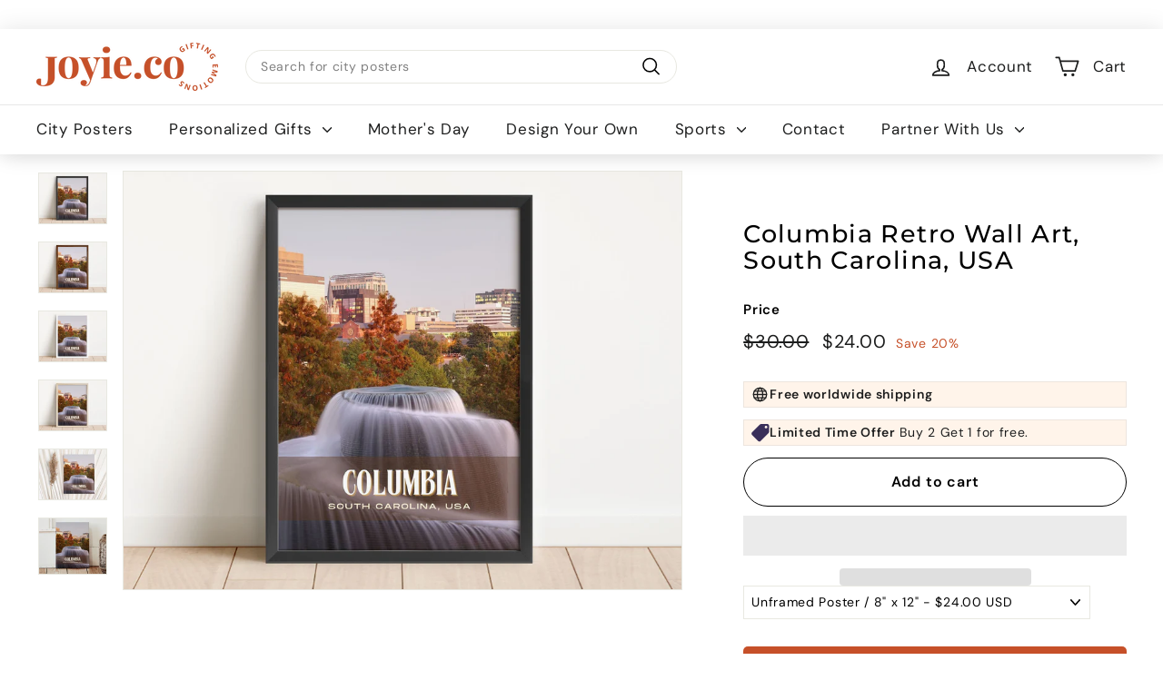

--- FILE ---
content_type: text/html; charset=utf-8
request_url: https://joyie.co/products/columbia-retro-wall-art-columbia-canvas-columbia-framed-poster-columbia-photo-columbia-poster-print-columbia-wall-decor-usa-poster-338501235
body_size: 57576
content:
<!doctype html>
<html class="no-js" lang="en" dir="ltr">
  <head>
     
    <script async src='https://cdn.shopify.com/s/files/1/0411/8639/4277/t/11/assets/spotlight.js'></script>

    <link async href='https://cdn.shopify.com/s/files/1/0411/8639/4277/t/11/assets/ymq-option.css' rel='stylesheet'>
    
	<link async href='https://option.ymq.cool/option/bottom.css' rel='stylesheet'> 

	<style id="ymq-jsstyle"></style>
	<script>
		window.best_option = window.best_option || {}; 

		best_option.shop = `joyie-usa.myshopify.com`; 

		best_option.page = `product`; 

		best_option.ymq_option_branding = {}; 
		  
			best_option.ymq_option_branding = {"button":{"--button-border-color":"#BAB7B7","--button-border-checked-color":"#C65029","--button-border-disabled-color":"#BAB7B7","--button-background-color":"#FFFFFF","--button-background-checked-color":"#C65029","--button-background-disabled-color":"#FFFFFF","--button-font-color":"#3B2D2D","--button-font-checked-color":"#FFFFFF","--button-font-disabled-color":"#CCCCCC","--button-margin-u-d":"4","--button-margin-l-r":"4","--button-padding-u-d":"8","--button-padding-l-r":"16","--button-font-size":"16","--button-line-height":"20","--button-border-radius":"0"},"radio":{"--radio-border-color":"#BBC1E1","--radio-border-checked-color":"#BBC1E1","--radio-border-disabled-color":"#BBC1E1","--radio-border-hover-color":"#BBC1E1","--radio-background-color":"#FFFFFF","--radio-background-checked-color":"#275EFE","--radio-background-disabled-color":"#E1E6F9","--radio-background-hover-color":"#FFFFFF","--radio-inner-color":"#E1E6F9","--radio-inner-checked-color":"#FFFFFF","--radio-inner-disabled-color":"#FFFFFF"},"input":{"--input-border-color":"#B2AAAA","--input-border-checked-color":"#B2AAAA","--input-background-color":"#FFFFFF","--input-background-checked-color":"#FFFFFF","--input-font-color":"#3B2D2D","--input-font-checked-color":"#3B2D2D","--input-padding-u-d":"9","--input-padding-l-r":"16","--input-width":"100","--input-max-width":"400","--input-font-size":"14","--input-border-radius":"0"},"select":{"--select-border-color":"#000000","--select-border-checked-color":"#000000","--select-background-color":"#FFFFFF","--select-background-checked-color":"#FFFFFF","--select-font-color":"#000000","--select-font-checked-color":"#000000","--select-option-background-color":"#FFFFFF","--select-option-background-checked-color":"#F5F9FF","--select-option-background-disabled-color":"#FFFFFF","--select-option-font-color":"#000000","--select-option-font-checked-color":"#000000","--select-option-font-disabled-color":"#CCCCCC","--select-padding-u-d":"9","--select-padding-l-r":"16","--select-option-padding-u-d":"9","--select-option-padding-l-r":"16","--select-width":"100","--select-max-width":"400","--select-font-size":"14","--select-border-radius":"0"},"multiple":{"--multiple-background-color":"#F5F9FF","--multiple-font-color":"#000000","--multiple-padding-u-d":"2","--multiple-padding-l-r":"8","--multiple-font-size":"12","--multiple-border-radius":"0"},"img":{"--img-border-color":"#E1E1E1","--img-border-checked-color":"#C65029","--img-border-disabled-color":"#000000","--img-width":"90","--img-height":"90","--img-selected-upper-url":"","--img-disabled-upper-url":"","--img-upper-padding":"0","--img-margin-u-d":"2","--img-margin-l-r":"2","--img-border-radius":"4"},"upload":{"--upload-background-color":"#409EFF","--upload-font-color":"#FFFFFF","--upload-border-color":"#409EFF","--upload-padding-u-d":"12","--upload-padding-l-r":"20","--upload-font-size":"12","--upload-border-radius":"4"},"cart":{"--cart-border-color":"#000000","--buy-border-color":"#000000","--cart-border-hover-color":"#000000","--buy-border-hover-color":"#000000","--cart-background-color":"#000000","--buy-background-color":"#000000","--cart-background-hover-color":"#000000","--buy-background-hover-color":"#000000","--cart-font-color":"#FFFFFF","--buy-font-color":"#FFFFFF","--cart-font-hover-color":"#FFFFFF","--buy-font-hover-color":"#FFFFFF","--cart-padding-u-d":"12","--cart-padding-l-r":"16","--buy-padding-u-d":"12","--buy-padding-l-r":"16","--cart-margin-u-d":"4","--cart-margin-l-r":"0","--buy-margin-u-d":"4","--buy-margin-l-r":"0","--cart-width":"100","--cart-max-width":"800","--buy-width":"100","--buy-max-width":"800","--cart-font-size":"14","--cart-border-radius":"0","--buy-font-size":"14","--buy-border-radius":"0"},"quantity":{"--quantity-border-color":"#A6A3A3","--quantity-font-color":"#000000","--quantity-background-color":"#FFFFFF","--quantity-width":"150","--quantity-height":"40","--quantity-font-size":"14","--quantity-border-radius":"0"},"global":{"--global-title-color":"#5B5A5A","--global-help-color":"#3B2D2D","--global-error-color":"#DC3545","--global-title-font-size":"16","--global-help-font-size":"16","--global-error-font-size":"12","--global-margin-top":"0","--global-margin-bottom":"20","--global-margin-left":"0","--global-margin-right":"0","--global-title-margin-top":"0","--global-title-margin-bottom":"5","--global-title-margin-left":"0","--global-title-margin-right":"0","--global-help-margin-top":"5","--global-help-margin-bottom":"0","--global-help-margin-left":"0","--global-help-margin-right":"0","--global-error-margin-top":"5","--global-error-margin-bottom":"0","--global-error-margin-left":"0","--global-error-margin-right":"0"},"discount":{"--new-discount-normal-color":"#1878B9","--new-discount-error-color":"#E22120","--new-discount-layout":"flex-end"},"lan":{"require":"Must not be empty.","email":"Please enter the correct email address.","phone":"Please enter the correct phone.","number":"Please enter an number.","integer":"Please enter an integer.","min_char":"The number of characters must not be less than %s.","max_char":"The number of characters must not be more than %s.","max_s":"You need to choose less than %s options.","min_s":"You need to choose more than %s options.","total_s":"You need to choose %s options.","min":"Not less than %s.","max":"Not more than %s.","currency":"USD","sold_out":"sold out","please_choose":"Please choose","add_to_cart":"ADD TO CART","buy_it_now":"BUY IT NOW","add_price_text":"Selection will add %s to the price","discount_code":"Discount code","application":"Apply","discount_error1":"Enter a valid discount cod","discount_error2":"discount code isn't valid for the items in your cart"},"price":{"--price-border-color":"#000000","--price-background-color":"#FFFFFF","--price-font-color":"#000000","--price-price-font-color":"#03de90","--price-padding-u-d":"9","--price-padding-l-r":"16","--price-width":"100","--price-max-width":"400","--price-font-size":"14","--price-border-radius":"0"},"extra":{"is_show":"0","plan":0,"quantity-box":"0","price-value":"3,4,15,6,16,7","condition-is-hide":"0","variant-original":"0","id":"56519688370","variant-id-dom":".product-single__variants","add-cart-form-number":"0","variant-original-margin-bottom":"0","product-price-in-product-page":".product__price.on-sale","product-compare-at-price-in-product-page":".product__price--compare","hide-shopify-option":".variant-wrapper","show-quantity":"","quantity-change":"","product-hide":"","product-show":"","product-add-to-cart":"","payment-button-hide":"","discount-before":"","cart-quantity-click-change":"","cart-quantity-change":"","check-out-button":"","variant-condition-label-class":"","variant-condition-value-parent-class":"","variant-condition-value-class":"","variant-condition-click-class":"","trigger-select":"","trigger-select-join":"","bunow":"0","cart-ajax":"0","add-cart-url":"","theme-variant-class":"","extra-style-code":"","buildYmqDom_b":"","buildYmqDom_a":"","replaceDomPrice_b":"","replaceDomPrice_a":"","buildFormData_b":"","buildFormData_a":"","jq-ajax-error":"0","free_plan":0}}; 
		 
	        
		best_option.product = {"id":7592990933170,"title":"Columbia Retro Wall Art, South Carolina, USA","handle":"columbia-retro-wall-art-columbia-canvas-columbia-framed-poster-columbia-photo-columbia-poster-print-columbia-wall-decor-usa-poster-338501235","description":"\u003cp\u003eFor Personalization Request - Message Us!\u003c\/p\u003e\n\u003cp\u003e------------------------\u003c\/p\u003e\n\u003cbr\u003e\u003cbr\u003e\n\u003cp\u003eFree Delivery Worldwide\u003c\/p\u003e\n\u003cp\u003e--------------------------------------\u003c\/p\u003e\n\u003cp\u003eWe ship worldwide\u003c\/p\u003e\n\u003cp\u003eProcessing time is 1 - 2 days\u003c\/p\u003e\n\u003cp\u003eShipping Time is 2 - 4 days\u003c\/p\u003e\n\u003cbr\u003e\u003cbr\u003e\n\u003cp\u003eAvailable Styles:\u003c\/p\u003e\n\u003cp\u003e------------------------\u003c\/p\u003e\n\u003cp\u003e\u003cbr\u003e\u003c\/p\u003e\n\u003cp\u003e2. Unframed Poster\u003c\/p\u003e\n\u003cp\u003e3. Canvas (Ready to hang)\u003c\/p\u003e\n\u003cp\u003e4. Black Framed Poster\u003c\/p\u003e\n\u003cp\u003e5. White Framed Poster\u003c\/p\u003e\n\u003cp\u003e6. Natural Wood Framed Poster\u003c\/p\u003e\n\u003cp\u003e7. Dark Wood Framed Poster\u003c\/p\u003e\n\u003cbr\u003e\u003cbr\u003e\n\u003cp\u003eAvailable Sizes:\u003c\/p\u003e\n\u003cp\u003e------------------------\u003c\/p\u003e\n\u003cp\u003e8x12\u003c\/p\u003e\n\u003cp\u003e12x16\u003c\/p\u003e\n\u003cp\u003e16x20\u003c\/p\u003e\n\u003cp\u003e20x30\u003c\/p\u003e\n\u003cp\u003e24x36\u003c\/p\u003e\n\u003cbr\u003e\n\u003cp\u003e\u003cbr\u003e\u003c\/p\u003e","published_at":"2023-01-26T08:53:42-05:00","created_at":"2023-01-26T08:55:46-05:00","vendor":"JOYIE.CO","type":"City Posters - USA","tags":["City Art Print","city color palette","citypostertemplate","Columbia art","Columbia artwork","Columbia map","Columbia painting","Columbia photo","Columbia poster","Columbia print","Columbia travel","Columbia wall art","testmechanic","Travel Poster Print","USA Poster"],"price":2400,"price_min":2400,"price_max":17900,"available":true,"price_varies":true,"compare_at_price":3000,"compare_at_price_min":3000,"compare_at_price_max":22375,"compare_at_price_varies":true,"variants":[{"id":42819005808818,"title":"Unframed Poster \/ 8\" x 12\"","option1":"Unframed Poster","option2":"8\" x 12\"","option3":null,"sku":"DD2_USA_159.1","requires_shipping":true,"taxable":true,"featured_image":{"id":35033542820018,"product_id":7592990933170,"position":5,"created_at":"2023-01-26T08:55:47-05:00","updated_at":"2023-01-26T08:55:47-05:00","alt":null,"width":2700,"height":2025,"src":"\/\/joyie.co\/cdn\/shop\/products\/il_fullxfull.4486960996_kk12.jpg?v=1674741347","variant_ids":[42819005808818,42819005841586,42819005874354,42819005907122,42819005939890]},"available":true,"name":"Columbia Retro Wall Art, South Carolina, USA - Unframed Poster \/ 8\" x 12\"","public_title":"Unframed Poster \/ 8\" x 12\"","options":["Unframed Poster","8\" x 12\""],"price":2400,"weight":0,"compare_at_price":3000,"inventory_management":"shopify","barcode":null,"featured_media":{"alt":null,"id":27444889092274,"position":5,"preview_image":{"aspect_ratio":1.333,"height":2025,"width":2700,"src":"\/\/joyie.co\/cdn\/shop\/products\/il_fullxfull.4486960996_kk12.jpg?v=1674741347"}},"requires_selling_plan":false,"selling_plan_allocations":[]},{"id":42819005841586,"title":"Unframed Poster \/ 12\" x 16\"","option1":"Unframed Poster","option2":"12\" x 16\"","option3":null,"sku":"DD2_USA_159.1","requires_shipping":true,"taxable":true,"featured_image":{"id":35033542820018,"product_id":7592990933170,"position":5,"created_at":"2023-01-26T08:55:47-05:00","updated_at":"2023-01-26T08:55:47-05:00","alt":null,"width":2700,"height":2025,"src":"\/\/joyie.co\/cdn\/shop\/products\/il_fullxfull.4486960996_kk12.jpg?v=1674741347","variant_ids":[42819005808818,42819005841586,42819005874354,42819005907122,42819005939890]},"available":true,"name":"Columbia Retro Wall Art, South Carolina, USA - Unframed Poster \/ 12\" x 16\"","public_title":"Unframed Poster \/ 12\" x 16\"","options":["Unframed Poster","12\" x 16\""],"price":3200,"weight":0,"compare_at_price":4000,"inventory_management":"shopify","barcode":null,"featured_media":{"alt":null,"id":27444889092274,"position":5,"preview_image":{"aspect_ratio":1.333,"height":2025,"width":2700,"src":"\/\/joyie.co\/cdn\/shop\/products\/il_fullxfull.4486960996_kk12.jpg?v=1674741347"}},"requires_selling_plan":false,"selling_plan_allocations":[]},{"id":42819005874354,"title":"Unframed Poster \/ 18\" x 24\"","option1":"Unframed Poster","option2":"18\" x 24\"","option3":null,"sku":"DD2_USA_159.1","requires_shipping":true,"taxable":true,"featured_image":{"id":35033542820018,"product_id":7592990933170,"position":5,"created_at":"2023-01-26T08:55:47-05:00","updated_at":"2023-01-26T08:55:47-05:00","alt":null,"width":2700,"height":2025,"src":"\/\/joyie.co\/cdn\/shop\/products\/il_fullxfull.4486960996_kk12.jpg?v=1674741347","variant_ids":[42819005808818,42819005841586,42819005874354,42819005907122,42819005939890]},"available":true,"name":"Columbia Retro Wall Art, South Carolina, USA - Unframed Poster \/ 18\" x 24\"","public_title":"Unframed Poster \/ 18\" x 24\"","options":["Unframed Poster","18\" x 24\""],"price":3900,"weight":0,"compare_at_price":4875,"inventory_management":"shopify","barcode":null,"featured_media":{"alt":null,"id":27444889092274,"position":5,"preview_image":{"aspect_ratio":1.333,"height":2025,"width":2700,"src":"\/\/joyie.co\/cdn\/shop\/products\/il_fullxfull.4486960996_kk12.jpg?v=1674741347"}},"requires_selling_plan":false,"selling_plan_allocations":[]},{"id":42819005907122,"title":"Unframed Poster \/ 20\" x 28\"","option1":"Unframed Poster","option2":"20\" x 28\"","option3":null,"sku":"DD2_USA_159.1","requires_shipping":true,"taxable":true,"featured_image":{"id":35033542820018,"product_id":7592990933170,"position":5,"created_at":"2023-01-26T08:55:47-05:00","updated_at":"2023-01-26T08:55:47-05:00","alt":null,"width":2700,"height":2025,"src":"\/\/joyie.co\/cdn\/shop\/products\/il_fullxfull.4486960996_kk12.jpg?v=1674741347","variant_ids":[42819005808818,42819005841586,42819005874354,42819005907122,42819005939890]},"available":true,"name":"Columbia Retro Wall Art, South Carolina, USA - Unframed Poster \/ 20\" x 28\"","public_title":"Unframed Poster \/ 20\" x 28\"","options":["Unframed Poster","20\" x 28\""],"price":4900,"weight":0,"compare_at_price":6125,"inventory_management":"shopify","barcode":null,"featured_media":{"alt":null,"id":27444889092274,"position":5,"preview_image":{"aspect_ratio":1.333,"height":2025,"width":2700,"src":"\/\/joyie.co\/cdn\/shop\/products\/il_fullxfull.4486960996_kk12.jpg?v=1674741347"}},"requires_selling_plan":false,"selling_plan_allocations":[]},{"id":42819005939890,"title":"Unframed Poster \/ 24\" x 32\"","option1":"Unframed Poster","option2":"24\" x 32\"","option3":null,"sku":"DD2_USA_159.1","requires_shipping":true,"taxable":true,"featured_image":{"id":35033542820018,"product_id":7592990933170,"position":5,"created_at":"2023-01-26T08:55:47-05:00","updated_at":"2023-01-26T08:55:47-05:00","alt":null,"width":2700,"height":2025,"src":"\/\/joyie.co\/cdn\/shop\/products\/il_fullxfull.4486960996_kk12.jpg?v=1674741347","variant_ids":[42819005808818,42819005841586,42819005874354,42819005907122,42819005939890]},"available":true,"name":"Columbia Retro Wall Art, South Carolina, USA - Unframed Poster \/ 24\" x 32\"","public_title":"Unframed Poster \/ 24\" x 32\"","options":["Unframed Poster","24\" x 32\""],"price":5900,"weight":0,"compare_at_price":7375,"inventory_management":"shopify","barcode":null,"featured_media":{"alt":null,"id":27444889092274,"position":5,"preview_image":{"aspect_ratio":1.333,"height":2025,"width":2700,"src":"\/\/joyie.co\/cdn\/shop\/products\/il_fullxfull.4486960996_kk12.jpg?v=1674741347"}},"requires_selling_plan":false,"selling_plan_allocations":[]},{"id":42819005972658,"title":"Canvas (thick) \/ 8\" x 12\"","option1":"Canvas (thick)","option2":"8\" x 12\"","option3":null,"sku":"DD2_USA_159.1","requires_shipping":true,"taxable":true,"featured_image":{"id":35033542852786,"product_id":7592990933170,"position":6,"created_at":"2023-01-26T08:55:47-05:00","updated_at":"2023-01-26T08:55:47-05:00","alt":null,"width":2405,"height":2000,"src":"\/\/joyie.co\/cdn\/shop\/products\/il_fullxfull.4534329419_4cuu.jpg?v=1674741347","variant_ids":[42819005972658,42819006005426,42819006038194,42819006070962,42819006103730]},"available":true,"name":"Columbia Retro Wall Art, South Carolina, USA - Canvas (thick) \/ 8\" x 12\"","public_title":"Canvas (thick) \/ 8\" x 12\"","options":["Canvas (thick)","8\" x 12\""],"price":5900,"weight":0,"compare_at_price":7375,"inventory_management":"shopify","barcode":null,"featured_media":{"alt":null,"id":27444889125042,"position":6,"preview_image":{"aspect_ratio":1.203,"height":2000,"width":2405,"src":"\/\/joyie.co\/cdn\/shop\/products\/il_fullxfull.4534329419_4cuu.jpg?v=1674741347"}},"requires_selling_plan":false,"selling_plan_allocations":[]},{"id":42819006005426,"title":"Canvas (thick) \/ 12\" x 16\"","option1":"Canvas (thick)","option2":"12\" x 16\"","option3":null,"sku":"DD2_USA_159.1","requires_shipping":true,"taxable":true,"featured_image":{"id":35033542852786,"product_id":7592990933170,"position":6,"created_at":"2023-01-26T08:55:47-05:00","updated_at":"2023-01-26T08:55:47-05:00","alt":null,"width":2405,"height":2000,"src":"\/\/joyie.co\/cdn\/shop\/products\/il_fullxfull.4534329419_4cuu.jpg?v=1674741347","variant_ids":[42819005972658,42819006005426,42819006038194,42819006070962,42819006103730]},"available":true,"name":"Columbia Retro Wall Art, South Carolina, USA - Canvas (thick) \/ 12\" x 16\"","public_title":"Canvas (thick) \/ 12\" x 16\"","options":["Canvas (thick)","12\" x 16\""],"price":6900,"weight":0,"compare_at_price":8625,"inventory_management":"shopify","barcode":null,"featured_media":{"alt":null,"id":27444889125042,"position":6,"preview_image":{"aspect_ratio":1.203,"height":2000,"width":2405,"src":"\/\/joyie.co\/cdn\/shop\/products\/il_fullxfull.4534329419_4cuu.jpg?v=1674741347"}},"requires_selling_plan":false,"selling_plan_allocations":[]},{"id":42819006038194,"title":"Canvas (thick) \/ 18\" x 24\"","option1":"Canvas (thick)","option2":"18\" x 24\"","option3":null,"sku":"DD2_USA_159.1","requires_shipping":true,"taxable":true,"featured_image":{"id":35033542852786,"product_id":7592990933170,"position":6,"created_at":"2023-01-26T08:55:47-05:00","updated_at":"2023-01-26T08:55:47-05:00","alt":null,"width":2405,"height":2000,"src":"\/\/joyie.co\/cdn\/shop\/products\/il_fullxfull.4534329419_4cuu.jpg?v=1674741347","variant_ids":[42819005972658,42819006005426,42819006038194,42819006070962,42819006103730]},"available":true,"name":"Columbia Retro Wall Art, South Carolina, USA - Canvas (thick) \/ 18\" x 24\"","public_title":"Canvas (thick) \/ 18\" x 24\"","options":["Canvas (thick)","18\" x 24\""],"price":9900,"weight":0,"compare_at_price":12375,"inventory_management":"shopify","barcode":null,"featured_media":{"alt":null,"id":27444889125042,"position":6,"preview_image":{"aspect_ratio":1.203,"height":2000,"width":2405,"src":"\/\/joyie.co\/cdn\/shop\/products\/il_fullxfull.4534329419_4cuu.jpg?v=1674741347"}},"requires_selling_plan":false,"selling_plan_allocations":[]},{"id":42819006070962,"title":"Canvas (thick) \/ 20\" x 28\"","option1":"Canvas (thick)","option2":"20\" x 28\"","option3":null,"sku":"DD2_USA_159.1","requires_shipping":true,"taxable":true,"featured_image":{"id":35033542852786,"product_id":7592990933170,"position":6,"created_at":"2023-01-26T08:55:47-05:00","updated_at":"2023-01-26T08:55:47-05:00","alt":null,"width":2405,"height":2000,"src":"\/\/joyie.co\/cdn\/shop\/products\/il_fullxfull.4534329419_4cuu.jpg?v=1674741347","variant_ids":[42819005972658,42819006005426,42819006038194,42819006070962,42819006103730]},"available":true,"name":"Columbia Retro Wall Art, South Carolina, USA - Canvas (thick) \/ 20\" x 28\"","public_title":"Canvas (thick) \/ 20\" x 28\"","options":["Canvas (thick)","20\" x 28\""],"price":10900,"weight":0,"compare_at_price":13625,"inventory_management":"shopify","barcode":null,"featured_media":{"alt":null,"id":27444889125042,"position":6,"preview_image":{"aspect_ratio":1.203,"height":2000,"width":2405,"src":"\/\/joyie.co\/cdn\/shop\/products\/il_fullxfull.4534329419_4cuu.jpg?v=1674741347"}},"requires_selling_plan":false,"selling_plan_allocations":[]},{"id":42819006103730,"title":"Canvas (thick) \/ 24\" x 32\"","option1":"Canvas (thick)","option2":"24\" x 32\"","option3":null,"sku":"DD2_USA_159.1","requires_shipping":true,"taxable":true,"featured_image":{"id":35033542852786,"product_id":7592990933170,"position":6,"created_at":"2023-01-26T08:55:47-05:00","updated_at":"2023-01-26T08:55:47-05:00","alt":null,"width":2405,"height":2000,"src":"\/\/joyie.co\/cdn\/shop\/products\/il_fullxfull.4534329419_4cuu.jpg?v=1674741347","variant_ids":[42819005972658,42819006005426,42819006038194,42819006070962,42819006103730]},"available":true,"name":"Columbia Retro Wall Art, South Carolina, USA - Canvas (thick) \/ 24\" x 32\"","public_title":"Canvas (thick) \/ 24\" x 32\"","options":["Canvas (thick)","24\" x 32\""],"price":12900,"weight":0,"compare_at_price":16125,"inventory_management":"shopify","barcode":null,"featured_media":{"alt":null,"id":27444889125042,"position":6,"preview_image":{"aspect_ratio":1.203,"height":2000,"width":2405,"src":"\/\/joyie.co\/cdn\/shop\/products\/il_fullxfull.4534329419_4cuu.jpg?v=1674741347"}},"requires_selling_plan":false,"selling_plan_allocations":[]},{"id":42819006136498,"title":"Black Framed Poster \/ 8\" x 12\"","option1":"Black Framed Poster","option2":"8\" x 12\"","option3":null,"sku":"DD2_USA_159.1","requires_shipping":true,"taxable":true,"featured_image":{"id":35033542688946,"product_id":7592990933170,"position":1,"created_at":"2023-01-26T08:55:47-05:00","updated_at":"2023-01-26T08:55:47-05:00","alt":null,"width":2700,"height":2025,"src":"\/\/joyie.co\/cdn\/shop\/products\/il_fullxfull.4534329385_cl0b.jpg?v=1674741347","variant_ids":[42819006136498,42819006169266,42819006202034,42819006234802,42819006267570]},"available":true,"name":"Columbia Retro Wall Art, South Carolina, USA - Black Framed Poster \/ 8\" x 12\"","public_title":"Black Framed Poster \/ 8\" x 12\"","options":["Black Framed Poster","8\" x 12\""],"price":6900,"weight":0,"compare_at_price":8625,"inventory_management":"shopify","barcode":null,"featured_media":{"alt":null,"id":27444888961202,"position":1,"preview_image":{"aspect_ratio":1.333,"height":2025,"width":2700,"src":"\/\/joyie.co\/cdn\/shop\/products\/il_fullxfull.4534329385_cl0b.jpg?v=1674741347"}},"requires_selling_plan":false,"selling_plan_allocations":[]},{"id":42819006169266,"title":"Black Framed Poster \/ 12\" x 16\"","option1":"Black Framed Poster","option2":"12\" x 16\"","option3":null,"sku":"DD2_USA_159.1","requires_shipping":true,"taxable":true,"featured_image":{"id":35033542688946,"product_id":7592990933170,"position":1,"created_at":"2023-01-26T08:55:47-05:00","updated_at":"2023-01-26T08:55:47-05:00","alt":null,"width":2700,"height":2025,"src":"\/\/joyie.co\/cdn\/shop\/products\/il_fullxfull.4534329385_cl0b.jpg?v=1674741347","variant_ids":[42819006136498,42819006169266,42819006202034,42819006234802,42819006267570]},"available":true,"name":"Columbia Retro Wall Art, South Carolina, USA - Black Framed Poster \/ 12\" x 16\"","public_title":"Black Framed Poster \/ 12\" x 16\"","options":["Black Framed Poster","12\" x 16\""],"price":7900,"weight":0,"compare_at_price":9875,"inventory_management":"shopify","barcode":null,"featured_media":{"alt":null,"id":27444888961202,"position":1,"preview_image":{"aspect_ratio":1.333,"height":2025,"width":2700,"src":"\/\/joyie.co\/cdn\/shop\/products\/il_fullxfull.4534329385_cl0b.jpg?v=1674741347"}},"requires_selling_plan":false,"selling_plan_allocations":[]},{"id":42819006202034,"title":"Black Framed Poster \/ 18\" x 24\"","option1":"Black Framed Poster","option2":"18\" x 24\"","option3":null,"sku":"DD2_USA_159.1","requires_shipping":true,"taxable":true,"featured_image":{"id":35033542688946,"product_id":7592990933170,"position":1,"created_at":"2023-01-26T08:55:47-05:00","updated_at":"2023-01-26T08:55:47-05:00","alt":null,"width":2700,"height":2025,"src":"\/\/joyie.co\/cdn\/shop\/products\/il_fullxfull.4534329385_cl0b.jpg?v=1674741347","variant_ids":[42819006136498,42819006169266,42819006202034,42819006234802,42819006267570]},"available":true,"name":"Columbia Retro Wall Art, South Carolina, USA - Black Framed Poster \/ 18\" x 24\"","public_title":"Black Framed Poster \/ 18\" x 24\"","options":["Black Framed Poster","18\" x 24\""],"price":11900,"weight":0,"compare_at_price":14875,"inventory_management":"shopify","barcode":null,"featured_media":{"alt":null,"id":27444888961202,"position":1,"preview_image":{"aspect_ratio":1.333,"height":2025,"width":2700,"src":"\/\/joyie.co\/cdn\/shop\/products\/il_fullxfull.4534329385_cl0b.jpg?v=1674741347"}},"requires_selling_plan":false,"selling_plan_allocations":[]},{"id":42819006234802,"title":"Black Framed Poster \/ 20\" x 28\"","option1":"Black Framed Poster","option2":"20\" x 28\"","option3":null,"sku":"DD2_USA_159.1","requires_shipping":true,"taxable":true,"featured_image":{"id":35033542688946,"product_id":7592990933170,"position":1,"created_at":"2023-01-26T08:55:47-05:00","updated_at":"2023-01-26T08:55:47-05:00","alt":null,"width":2700,"height":2025,"src":"\/\/joyie.co\/cdn\/shop\/products\/il_fullxfull.4534329385_cl0b.jpg?v=1674741347","variant_ids":[42819006136498,42819006169266,42819006202034,42819006234802,42819006267570]},"available":true,"name":"Columbia Retro Wall Art, South Carolina, USA - Black Framed Poster \/ 20\" x 28\"","public_title":"Black Framed Poster \/ 20\" x 28\"","options":["Black Framed Poster","20\" x 28\""],"price":15900,"weight":0,"compare_at_price":19875,"inventory_management":"shopify","barcode":null,"featured_media":{"alt":null,"id":27444888961202,"position":1,"preview_image":{"aspect_ratio":1.333,"height":2025,"width":2700,"src":"\/\/joyie.co\/cdn\/shop\/products\/il_fullxfull.4534329385_cl0b.jpg?v=1674741347"}},"requires_selling_plan":false,"selling_plan_allocations":[]},{"id":42819006267570,"title":"Black Framed Poster \/ 24\" x 32\"","option1":"Black Framed Poster","option2":"24\" x 32\"","option3":null,"sku":"DD2_USA_159.1","requires_shipping":true,"taxable":true,"featured_image":{"id":35033542688946,"product_id":7592990933170,"position":1,"created_at":"2023-01-26T08:55:47-05:00","updated_at":"2023-01-26T08:55:47-05:00","alt":null,"width":2700,"height":2025,"src":"\/\/joyie.co\/cdn\/shop\/products\/il_fullxfull.4534329385_cl0b.jpg?v=1674741347","variant_ids":[42819006136498,42819006169266,42819006202034,42819006234802,42819006267570]},"available":true,"name":"Columbia Retro Wall Art, South Carolina, USA - Black Framed Poster \/ 24\" x 32\"","public_title":"Black Framed Poster \/ 24\" x 32\"","options":["Black Framed Poster","24\" x 32\""],"price":17900,"weight":0,"compare_at_price":22375,"inventory_management":"shopify","barcode":null,"featured_media":{"alt":null,"id":27444888961202,"position":1,"preview_image":{"aspect_ratio":1.333,"height":2025,"width":2700,"src":"\/\/joyie.co\/cdn\/shop\/products\/il_fullxfull.4534329385_cl0b.jpg?v=1674741347"}},"requires_selling_plan":false,"selling_plan_allocations":[]},{"id":42819006300338,"title":"White Framed Poster \/ 8\" x 12\"","option1":"White Framed Poster","option2":"8\" x 12\"","option3":null,"sku":"DD2_USA_159.1","requires_shipping":true,"taxable":true,"featured_image":{"id":35033542754482,"product_id":7592990933170,"position":3,"created_at":"2023-01-26T08:55:47-05:00","updated_at":"2023-01-26T08:55:47-05:00","alt":null,"width":2700,"height":2025,"src":"\/\/joyie.co\/cdn\/shop\/products\/il_fullxfull.4534329413_9fe2.jpg?v=1674741347","variant_ids":[42819006300338,42819006333106,42819006365874,42819006398642,42819006431410]},"available":true,"name":"Columbia Retro Wall Art, South Carolina, USA - White Framed Poster \/ 8\" x 12\"","public_title":"White Framed Poster \/ 8\" x 12\"","options":["White Framed Poster","8\" x 12\""],"price":6900,"weight":0,"compare_at_price":8625,"inventory_management":"shopify","barcode":null,"featured_media":{"alt":null,"id":27444889026738,"position":3,"preview_image":{"aspect_ratio":1.333,"height":2025,"width":2700,"src":"\/\/joyie.co\/cdn\/shop\/products\/il_fullxfull.4534329413_9fe2.jpg?v=1674741347"}},"requires_selling_plan":false,"selling_plan_allocations":[]},{"id":42819006333106,"title":"White Framed Poster \/ 12\" x 16\"","option1":"White Framed Poster","option2":"12\" x 16\"","option3":null,"sku":"DD2_USA_159.1","requires_shipping":true,"taxable":true,"featured_image":{"id":35033542754482,"product_id":7592990933170,"position":3,"created_at":"2023-01-26T08:55:47-05:00","updated_at":"2023-01-26T08:55:47-05:00","alt":null,"width":2700,"height":2025,"src":"\/\/joyie.co\/cdn\/shop\/products\/il_fullxfull.4534329413_9fe2.jpg?v=1674741347","variant_ids":[42819006300338,42819006333106,42819006365874,42819006398642,42819006431410]},"available":true,"name":"Columbia Retro Wall Art, South Carolina, USA - White Framed Poster \/ 12\" x 16\"","public_title":"White Framed Poster \/ 12\" x 16\"","options":["White Framed Poster","12\" x 16\""],"price":7900,"weight":0,"compare_at_price":9875,"inventory_management":"shopify","barcode":null,"featured_media":{"alt":null,"id":27444889026738,"position":3,"preview_image":{"aspect_ratio":1.333,"height":2025,"width":2700,"src":"\/\/joyie.co\/cdn\/shop\/products\/il_fullxfull.4534329413_9fe2.jpg?v=1674741347"}},"requires_selling_plan":false,"selling_plan_allocations":[]},{"id":42819006365874,"title":"White Framed Poster \/ 18\" x 24\"","option1":"White Framed Poster","option2":"18\" x 24\"","option3":null,"sku":"DD2_USA_159.1","requires_shipping":true,"taxable":true,"featured_image":{"id":35033542754482,"product_id":7592990933170,"position":3,"created_at":"2023-01-26T08:55:47-05:00","updated_at":"2023-01-26T08:55:47-05:00","alt":null,"width":2700,"height":2025,"src":"\/\/joyie.co\/cdn\/shop\/products\/il_fullxfull.4534329413_9fe2.jpg?v=1674741347","variant_ids":[42819006300338,42819006333106,42819006365874,42819006398642,42819006431410]},"available":true,"name":"Columbia Retro Wall Art, South Carolina, USA - White Framed Poster \/ 18\" x 24\"","public_title":"White Framed Poster \/ 18\" x 24\"","options":["White Framed Poster","18\" x 24\""],"price":11900,"weight":0,"compare_at_price":14875,"inventory_management":"shopify","barcode":null,"featured_media":{"alt":null,"id":27444889026738,"position":3,"preview_image":{"aspect_ratio":1.333,"height":2025,"width":2700,"src":"\/\/joyie.co\/cdn\/shop\/products\/il_fullxfull.4534329413_9fe2.jpg?v=1674741347"}},"requires_selling_plan":false,"selling_plan_allocations":[]},{"id":42819006398642,"title":"White Framed Poster \/ 20\" x 28\"","option1":"White Framed Poster","option2":"20\" x 28\"","option3":null,"sku":"DD2_USA_159.1","requires_shipping":true,"taxable":true,"featured_image":{"id":35033542754482,"product_id":7592990933170,"position":3,"created_at":"2023-01-26T08:55:47-05:00","updated_at":"2023-01-26T08:55:47-05:00","alt":null,"width":2700,"height":2025,"src":"\/\/joyie.co\/cdn\/shop\/products\/il_fullxfull.4534329413_9fe2.jpg?v=1674741347","variant_ids":[42819006300338,42819006333106,42819006365874,42819006398642,42819006431410]},"available":true,"name":"Columbia Retro Wall Art, South Carolina, USA - White Framed Poster \/ 20\" x 28\"","public_title":"White Framed Poster \/ 20\" x 28\"","options":["White Framed Poster","20\" x 28\""],"price":15900,"weight":0,"compare_at_price":19875,"inventory_management":"shopify","barcode":null,"featured_media":{"alt":null,"id":27444889026738,"position":3,"preview_image":{"aspect_ratio":1.333,"height":2025,"width":2700,"src":"\/\/joyie.co\/cdn\/shop\/products\/il_fullxfull.4534329413_9fe2.jpg?v=1674741347"}},"requires_selling_plan":false,"selling_plan_allocations":[]},{"id":42819006431410,"title":"White Framed Poster \/ 24\" x 32\"","option1":"White Framed Poster","option2":"24\" x 32\"","option3":null,"sku":"DD2_USA_159.1","requires_shipping":true,"taxable":true,"featured_image":{"id":35033542754482,"product_id":7592990933170,"position":3,"created_at":"2023-01-26T08:55:47-05:00","updated_at":"2023-01-26T08:55:47-05:00","alt":null,"width":2700,"height":2025,"src":"\/\/joyie.co\/cdn\/shop\/products\/il_fullxfull.4534329413_9fe2.jpg?v=1674741347","variant_ids":[42819006300338,42819006333106,42819006365874,42819006398642,42819006431410]},"available":true,"name":"Columbia Retro Wall Art, South Carolina, USA - White Framed Poster \/ 24\" x 32\"","public_title":"White Framed Poster \/ 24\" x 32\"","options":["White Framed Poster","24\" x 32\""],"price":17900,"weight":0,"compare_at_price":22375,"inventory_management":"shopify","barcode":null,"featured_media":{"alt":null,"id":27444889026738,"position":3,"preview_image":{"aspect_ratio":1.333,"height":2025,"width":2700,"src":"\/\/joyie.co\/cdn\/shop\/products\/il_fullxfull.4534329413_9fe2.jpg?v=1674741347"}},"requires_selling_plan":false,"selling_plan_allocations":[]},{"id":42819006464178,"title":"Natural Wood Framed \/ 8\" x 12\"","option1":"Natural Wood Framed","option2":"8\" x 12\"","option3":null,"sku":"DD2_USA_159.1","requires_shipping":true,"taxable":true,"featured_image":{"id":35033542787250,"product_id":7592990933170,"position":4,"created_at":"2023-01-26T08:55:47-05:00","updated_at":"2023-01-26T08:55:47-05:00","alt":null,"width":2700,"height":2025,"src":"\/\/joyie.co\/cdn\/shop\/products\/il_fullxfull.4486960984_ldxu.jpg?v=1674741347","variant_ids":[42819006464178,42819006496946,42819006529714,42819006562482,42819006595250]},"available":true,"name":"Columbia Retro Wall Art, South Carolina, USA - Natural Wood Framed \/ 8\" x 12\"","public_title":"Natural Wood Framed \/ 8\" x 12\"","options":["Natural Wood Framed","8\" x 12\""],"price":6900,"weight":0,"compare_at_price":8625,"inventory_management":"shopify","barcode":null,"featured_media":{"alt":null,"id":27444889059506,"position":4,"preview_image":{"aspect_ratio":1.333,"height":2025,"width":2700,"src":"\/\/joyie.co\/cdn\/shop\/products\/il_fullxfull.4486960984_ldxu.jpg?v=1674741347"}},"requires_selling_plan":false,"selling_plan_allocations":[]},{"id":42819006496946,"title":"Natural Wood Framed \/ 12\" x 16\"","option1":"Natural Wood Framed","option2":"12\" x 16\"","option3":null,"sku":"DD2_USA_159.1","requires_shipping":true,"taxable":true,"featured_image":{"id":35033542787250,"product_id":7592990933170,"position":4,"created_at":"2023-01-26T08:55:47-05:00","updated_at":"2023-01-26T08:55:47-05:00","alt":null,"width":2700,"height":2025,"src":"\/\/joyie.co\/cdn\/shop\/products\/il_fullxfull.4486960984_ldxu.jpg?v=1674741347","variant_ids":[42819006464178,42819006496946,42819006529714,42819006562482,42819006595250]},"available":true,"name":"Columbia Retro Wall Art, South Carolina, USA - Natural Wood Framed \/ 12\" x 16\"","public_title":"Natural Wood Framed \/ 12\" x 16\"","options":["Natural Wood Framed","12\" x 16\""],"price":7900,"weight":0,"compare_at_price":9875,"inventory_management":"shopify","barcode":null,"featured_media":{"alt":null,"id":27444889059506,"position":4,"preview_image":{"aspect_ratio":1.333,"height":2025,"width":2700,"src":"\/\/joyie.co\/cdn\/shop\/products\/il_fullxfull.4486960984_ldxu.jpg?v=1674741347"}},"requires_selling_plan":false,"selling_plan_allocations":[]},{"id":42819006529714,"title":"Natural Wood Framed \/ 18\" x 24\"","option1":"Natural Wood Framed","option2":"18\" x 24\"","option3":null,"sku":"DD2_USA_159.1","requires_shipping":true,"taxable":true,"featured_image":{"id":35033542787250,"product_id":7592990933170,"position":4,"created_at":"2023-01-26T08:55:47-05:00","updated_at":"2023-01-26T08:55:47-05:00","alt":null,"width":2700,"height":2025,"src":"\/\/joyie.co\/cdn\/shop\/products\/il_fullxfull.4486960984_ldxu.jpg?v=1674741347","variant_ids":[42819006464178,42819006496946,42819006529714,42819006562482,42819006595250]},"available":true,"name":"Columbia Retro Wall Art, South Carolina, USA - Natural Wood Framed \/ 18\" x 24\"","public_title":"Natural Wood Framed \/ 18\" x 24\"","options":["Natural Wood Framed","18\" x 24\""],"price":11900,"weight":0,"compare_at_price":14875,"inventory_management":"shopify","barcode":null,"featured_media":{"alt":null,"id":27444889059506,"position":4,"preview_image":{"aspect_ratio":1.333,"height":2025,"width":2700,"src":"\/\/joyie.co\/cdn\/shop\/products\/il_fullxfull.4486960984_ldxu.jpg?v=1674741347"}},"requires_selling_plan":false,"selling_plan_allocations":[]},{"id":42819006562482,"title":"Natural Wood Framed \/ 20\" x 28\"","option1":"Natural Wood Framed","option2":"20\" x 28\"","option3":null,"sku":"DD2_USA_159.1","requires_shipping":true,"taxable":true,"featured_image":{"id":35033542787250,"product_id":7592990933170,"position":4,"created_at":"2023-01-26T08:55:47-05:00","updated_at":"2023-01-26T08:55:47-05:00","alt":null,"width":2700,"height":2025,"src":"\/\/joyie.co\/cdn\/shop\/products\/il_fullxfull.4486960984_ldxu.jpg?v=1674741347","variant_ids":[42819006464178,42819006496946,42819006529714,42819006562482,42819006595250]},"available":true,"name":"Columbia Retro Wall Art, South Carolina, USA - Natural Wood Framed \/ 20\" x 28\"","public_title":"Natural Wood Framed \/ 20\" x 28\"","options":["Natural Wood Framed","20\" x 28\""],"price":15900,"weight":0,"compare_at_price":19875,"inventory_management":"shopify","barcode":null,"featured_media":{"alt":null,"id":27444889059506,"position":4,"preview_image":{"aspect_ratio":1.333,"height":2025,"width":2700,"src":"\/\/joyie.co\/cdn\/shop\/products\/il_fullxfull.4486960984_ldxu.jpg?v=1674741347"}},"requires_selling_plan":false,"selling_plan_allocations":[]},{"id":42819006595250,"title":"Natural Wood Framed \/ 24\" x 32\"","option1":"Natural Wood Framed","option2":"24\" x 32\"","option3":null,"sku":"DD2_USA_159.1","requires_shipping":true,"taxable":true,"featured_image":{"id":35033542787250,"product_id":7592990933170,"position":4,"created_at":"2023-01-26T08:55:47-05:00","updated_at":"2023-01-26T08:55:47-05:00","alt":null,"width":2700,"height":2025,"src":"\/\/joyie.co\/cdn\/shop\/products\/il_fullxfull.4486960984_ldxu.jpg?v=1674741347","variant_ids":[42819006464178,42819006496946,42819006529714,42819006562482,42819006595250]},"available":true,"name":"Columbia Retro Wall Art, South Carolina, USA - Natural Wood Framed \/ 24\" x 32\"","public_title":"Natural Wood Framed \/ 24\" x 32\"","options":["Natural Wood Framed","24\" x 32\""],"price":17900,"weight":0,"compare_at_price":22375,"inventory_management":"shopify","barcode":null,"featured_media":{"alt":null,"id":27444889059506,"position":4,"preview_image":{"aspect_ratio":1.333,"height":2025,"width":2700,"src":"\/\/joyie.co\/cdn\/shop\/products\/il_fullxfull.4486960984_ldxu.jpg?v=1674741347"}},"requires_selling_plan":false,"selling_plan_allocations":[]},{"id":42819006628018,"title":"Dark Wood Framed \/ 8\" x 12\"","option1":"Dark Wood Framed","option2":"8\" x 12\"","option3":null,"sku":"DD2_USA_159.1","requires_shipping":true,"taxable":true,"featured_image":{"id":35033542721714,"product_id":7592990933170,"position":2,"created_at":"2023-01-26T08:55:47-05:00","updated_at":"2023-01-26T08:55:47-05:00","alt":null,"width":2700,"height":2025,"src":"\/\/joyie.co\/cdn\/shop\/products\/il_fullxfull.4534329409_53gh.jpg?v=1674741347","variant_ids":[42819006628018,42819006660786,42819006693554,42819006726322,42819006759090]},"available":true,"name":"Columbia Retro Wall Art, South Carolina, USA - Dark Wood Framed \/ 8\" x 12\"","public_title":"Dark Wood Framed \/ 8\" x 12\"","options":["Dark Wood Framed","8\" x 12\""],"price":6900,"weight":0,"compare_at_price":8625,"inventory_management":"shopify","barcode":null,"featured_media":{"alt":null,"id":27444888993970,"position":2,"preview_image":{"aspect_ratio":1.333,"height":2025,"width":2700,"src":"\/\/joyie.co\/cdn\/shop\/products\/il_fullxfull.4534329409_53gh.jpg?v=1674741347"}},"requires_selling_plan":false,"selling_plan_allocations":[]},{"id":42819006660786,"title":"Dark Wood Framed \/ 12\" x 16\"","option1":"Dark Wood Framed","option2":"12\" x 16\"","option3":null,"sku":"DD2_USA_159.1","requires_shipping":true,"taxable":true,"featured_image":{"id":35033542721714,"product_id":7592990933170,"position":2,"created_at":"2023-01-26T08:55:47-05:00","updated_at":"2023-01-26T08:55:47-05:00","alt":null,"width":2700,"height":2025,"src":"\/\/joyie.co\/cdn\/shop\/products\/il_fullxfull.4534329409_53gh.jpg?v=1674741347","variant_ids":[42819006628018,42819006660786,42819006693554,42819006726322,42819006759090]},"available":true,"name":"Columbia Retro Wall Art, South Carolina, USA - Dark Wood Framed \/ 12\" x 16\"","public_title":"Dark Wood Framed \/ 12\" x 16\"","options":["Dark Wood Framed","12\" x 16\""],"price":7900,"weight":0,"compare_at_price":9875,"inventory_management":"shopify","barcode":null,"featured_media":{"alt":null,"id":27444888993970,"position":2,"preview_image":{"aspect_ratio":1.333,"height":2025,"width":2700,"src":"\/\/joyie.co\/cdn\/shop\/products\/il_fullxfull.4534329409_53gh.jpg?v=1674741347"}},"requires_selling_plan":false,"selling_plan_allocations":[]},{"id":42819006693554,"title":"Dark Wood Framed \/ 18\" x 24\"","option1":"Dark Wood Framed","option2":"18\" x 24\"","option3":null,"sku":"DD2_USA_159.1","requires_shipping":true,"taxable":true,"featured_image":{"id":35033542721714,"product_id":7592990933170,"position":2,"created_at":"2023-01-26T08:55:47-05:00","updated_at":"2023-01-26T08:55:47-05:00","alt":null,"width":2700,"height":2025,"src":"\/\/joyie.co\/cdn\/shop\/products\/il_fullxfull.4534329409_53gh.jpg?v=1674741347","variant_ids":[42819006628018,42819006660786,42819006693554,42819006726322,42819006759090]},"available":true,"name":"Columbia Retro Wall Art, South Carolina, USA - Dark Wood Framed \/ 18\" x 24\"","public_title":"Dark Wood Framed \/ 18\" x 24\"","options":["Dark Wood Framed","18\" x 24\""],"price":11900,"weight":0,"compare_at_price":14875,"inventory_management":"shopify","barcode":null,"featured_media":{"alt":null,"id":27444888993970,"position":2,"preview_image":{"aspect_ratio":1.333,"height":2025,"width":2700,"src":"\/\/joyie.co\/cdn\/shop\/products\/il_fullxfull.4534329409_53gh.jpg?v=1674741347"}},"requires_selling_plan":false,"selling_plan_allocations":[]},{"id":42819006726322,"title":"Dark Wood Framed \/ 20\" x 28\"","option1":"Dark Wood Framed","option2":"20\" x 28\"","option3":null,"sku":"DD2_USA_159.1","requires_shipping":true,"taxable":true,"featured_image":{"id":35033542721714,"product_id":7592990933170,"position":2,"created_at":"2023-01-26T08:55:47-05:00","updated_at":"2023-01-26T08:55:47-05:00","alt":null,"width":2700,"height":2025,"src":"\/\/joyie.co\/cdn\/shop\/products\/il_fullxfull.4534329409_53gh.jpg?v=1674741347","variant_ids":[42819006628018,42819006660786,42819006693554,42819006726322,42819006759090]},"available":true,"name":"Columbia Retro Wall Art, South Carolina, USA - Dark Wood Framed \/ 20\" x 28\"","public_title":"Dark Wood Framed \/ 20\" x 28\"","options":["Dark Wood Framed","20\" x 28\""],"price":15900,"weight":0,"compare_at_price":19875,"inventory_management":"shopify","barcode":null,"featured_media":{"alt":null,"id":27444888993970,"position":2,"preview_image":{"aspect_ratio":1.333,"height":2025,"width":2700,"src":"\/\/joyie.co\/cdn\/shop\/products\/il_fullxfull.4534329409_53gh.jpg?v=1674741347"}},"requires_selling_plan":false,"selling_plan_allocations":[]},{"id":42819006759090,"title":"Dark Wood Framed \/ 24\" x 32\"","option1":"Dark Wood Framed","option2":"24\" x 32\"","option3":null,"sku":"DD2_USA_159.1","requires_shipping":true,"taxable":true,"featured_image":{"id":35033542721714,"product_id":7592990933170,"position":2,"created_at":"2023-01-26T08:55:47-05:00","updated_at":"2023-01-26T08:55:47-05:00","alt":null,"width":2700,"height":2025,"src":"\/\/joyie.co\/cdn\/shop\/products\/il_fullxfull.4534329409_53gh.jpg?v=1674741347","variant_ids":[42819006628018,42819006660786,42819006693554,42819006726322,42819006759090]},"available":true,"name":"Columbia Retro Wall Art, South Carolina, USA - Dark Wood Framed \/ 24\" x 32\"","public_title":"Dark Wood Framed \/ 24\" x 32\"","options":["Dark Wood Framed","24\" x 32\""],"price":17900,"weight":0,"compare_at_price":22375,"inventory_management":"shopify","barcode":null,"featured_media":{"alt":null,"id":27444888993970,"position":2,"preview_image":{"aspect_ratio":1.333,"height":2025,"width":2700,"src":"\/\/joyie.co\/cdn\/shop\/products\/il_fullxfull.4534329409_53gh.jpg?v=1674741347"}},"requires_selling_plan":false,"selling_plan_allocations":[]}],"images":["\/\/joyie.co\/cdn\/shop\/products\/il_fullxfull.4534329385_cl0b.jpg?v=1674741347","\/\/joyie.co\/cdn\/shop\/products\/il_fullxfull.4534329409_53gh.jpg?v=1674741347","\/\/joyie.co\/cdn\/shop\/products\/il_fullxfull.4534329413_9fe2.jpg?v=1674741347","\/\/joyie.co\/cdn\/shop\/products\/il_fullxfull.4486960984_ldxu.jpg?v=1674741347","\/\/joyie.co\/cdn\/shop\/products\/il_fullxfull.4486960996_kk12.jpg?v=1674741347","\/\/joyie.co\/cdn\/shop\/products\/il_fullxfull.4534329419_4cuu.jpg?v=1674741347","\/\/joyie.co\/cdn\/shop\/products\/il_fullxfull.4534329433_c40e.jpg?v=1674741347","\/\/joyie.co\/cdn\/shop\/products\/il_fullxfull.4534329443_tstx.jpg?v=1674741347","\/\/joyie.co\/cdn\/shop\/products\/il_fullxfull.4534329437_icpi.jpg?v=1674741347"],"featured_image":"\/\/joyie.co\/cdn\/shop\/products\/il_fullxfull.4534329385_cl0b.jpg?v=1674741347","options":["Style","Size"],"media":[{"alt":null,"id":27444888961202,"position":1,"preview_image":{"aspect_ratio":1.333,"height":2025,"width":2700,"src":"\/\/joyie.co\/cdn\/shop\/products\/il_fullxfull.4534329385_cl0b.jpg?v=1674741347"},"aspect_ratio":1.333,"height":2025,"media_type":"image","src":"\/\/joyie.co\/cdn\/shop\/products\/il_fullxfull.4534329385_cl0b.jpg?v=1674741347","width":2700},{"alt":null,"id":27444888993970,"position":2,"preview_image":{"aspect_ratio":1.333,"height":2025,"width":2700,"src":"\/\/joyie.co\/cdn\/shop\/products\/il_fullxfull.4534329409_53gh.jpg?v=1674741347"},"aspect_ratio":1.333,"height":2025,"media_type":"image","src":"\/\/joyie.co\/cdn\/shop\/products\/il_fullxfull.4534329409_53gh.jpg?v=1674741347","width":2700},{"alt":null,"id":27444889026738,"position":3,"preview_image":{"aspect_ratio":1.333,"height":2025,"width":2700,"src":"\/\/joyie.co\/cdn\/shop\/products\/il_fullxfull.4534329413_9fe2.jpg?v=1674741347"},"aspect_ratio":1.333,"height":2025,"media_type":"image","src":"\/\/joyie.co\/cdn\/shop\/products\/il_fullxfull.4534329413_9fe2.jpg?v=1674741347","width":2700},{"alt":null,"id":27444889059506,"position":4,"preview_image":{"aspect_ratio":1.333,"height":2025,"width":2700,"src":"\/\/joyie.co\/cdn\/shop\/products\/il_fullxfull.4486960984_ldxu.jpg?v=1674741347"},"aspect_ratio":1.333,"height":2025,"media_type":"image","src":"\/\/joyie.co\/cdn\/shop\/products\/il_fullxfull.4486960984_ldxu.jpg?v=1674741347","width":2700},{"alt":null,"id":27444889092274,"position":5,"preview_image":{"aspect_ratio":1.333,"height":2025,"width":2700,"src":"\/\/joyie.co\/cdn\/shop\/products\/il_fullxfull.4486960996_kk12.jpg?v=1674741347"},"aspect_ratio":1.333,"height":2025,"media_type":"image","src":"\/\/joyie.co\/cdn\/shop\/products\/il_fullxfull.4486960996_kk12.jpg?v=1674741347","width":2700},{"alt":null,"id":27444889125042,"position":6,"preview_image":{"aspect_ratio":1.203,"height":2000,"width":2405,"src":"\/\/joyie.co\/cdn\/shop\/products\/il_fullxfull.4534329419_4cuu.jpg?v=1674741347"},"aspect_ratio":1.203,"height":2000,"media_type":"image","src":"\/\/joyie.co\/cdn\/shop\/products\/il_fullxfull.4534329419_4cuu.jpg?v=1674741347","width":2405},{"alt":null,"id":27444889157810,"position":7,"preview_image":{"aspect_ratio":1.333,"height":2025,"width":2700,"src":"\/\/joyie.co\/cdn\/shop\/products\/il_fullxfull.4534329433_c40e.jpg?v=1674741347"},"aspect_ratio":1.333,"height":2025,"media_type":"image","src":"\/\/joyie.co\/cdn\/shop\/products\/il_fullxfull.4534329433_c40e.jpg?v=1674741347","width":2700},{"alt":null,"id":27444889190578,"position":8,"preview_image":{"aspect_ratio":1.333,"height":2025,"width":2700,"src":"\/\/joyie.co\/cdn\/shop\/products\/il_fullxfull.4534329443_tstx.jpg?v=1674741347"},"aspect_ratio":1.333,"height":2025,"media_type":"image","src":"\/\/joyie.co\/cdn\/shop\/products\/il_fullxfull.4534329443_tstx.jpg?v=1674741347","width":2700},{"alt":null,"id":27444889223346,"position":9,"preview_image":{"aspect_ratio":1.0,"height":2000,"width":2000,"src":"\/\/joyie.co\/cdn\/shop\/products\/il_fullxfull.4534329437_icpi.jpg?v=1674741347"},"aspect_ratio":1.0,"height":2000,"media_type":"image","src":"\/\/joyie.co\/cdn\/shop\/products\/il_fullxfull.4534329437_icpi.jpg?v=1674741347","width":2000}],"requires_selling_plan":false,"selling_plan_groups":[],"content":"\u003cp\u003eFor Personalization Request - Message Us!\u003c\/p\u003e\n\u003cp\u003e------------------------\u003c\/p\u003e\n\u003cbr\u003e\u003cbr\u003e\n\u003cp\u003eFree Delivery Worldwide\u003c\/p\u003e\n\u003cp\u003e--------------------------------------\u003c\/p\u003e\n\u003cp\u003eWe ship worldwide\u003c\/p\u003e\n\u003cp\u003eProcessing time is 1 - 2 days\u003c\/p\u003e\n\u003cp\u003eShipping Time is 2 - 4 days\u003c\/p\u003e\n\u003cbr\u003e\u003cbr\u003e\n\u003cp\u003eAvailable Styles:\u003c\/p\u003e\n\u003cp\u003e------------------------\u003c\/p\u003e\n\u003cp\u003e\u003cbr\u003e\u003c\/p\u003e\n\u003cp\u003e2. Unframed Poster\u003c\/p\u003e\n\u003cp\u003e3. Canvas (Ready to hang)\u003c\/p\u003e\n\u003cp\u003e4. Black Framed Poster\u003c\/p\u003e\n\u003cp\u003e5. White Framed Poster\u003c\/p\u003e\n\u003cp\u003e6. Natural Wood Framed Poster\u003c\/p\u003e\n\u003cp\u003e7. Dark Wood Framed Poster\u003c\/p\u003e\n\u003cbr\u003e\u003cbr\u003e\n\u003cp\u003eAvailable Sizes:\u003c\/p\u003e\n\u003cp\u003e------------------------\u003c\/p\u003e\n\u003cp\u003e8x12\u003c\/p\u003e\n\u003cp\u003e12x16\u003c\/p\u003e\n\u003cp\u003e16x20\u003c\/p\u003e\n\u003cp\u003e20x30\u003c\/p\u003e\n\u003cp\u003e24x36\u003c\/p\u003e\n\u003cbr\u003e\n\u003cp\u003e\u003cbr\u003e\u003c\/p\u003e"}; 

		best_option.ymq_has_only_default_variant = true; 
		 
			best_option.ymq_has_only_default_variant = false; 
		 

        
            best_option.ymq_status = {}; 
    		 
    
    		best_option.ymq_variantjson = {}; 
    		 
    
    		best_option.ymq_option_data = {}; 
    		

    		best_option.ymq_option_condition = {}; 
    		 
              
        


        best_option.product_collections = {};
        
            best_option.product_collections[276872364210] = {"id":276872364210,"handle":"all-products-1","updated_at":"2026-01-26T07:09:06-05:00","published_at":"2021-09-02T16:50:53-04:00","sort_order":"best-selling","template_suffix":"","published_scope":"web","title":"All Products","body_html":""};
        
            best_option.product_collections[293564252338] = {"id":293564252338,"handle":"south-carolina-usa","updated_at":"2025-07-07T16:58:51-04:00","published_at":"2023-01-24T08:58:18-05:00","sort_order":"best-selling","template_suffix":"","published_scope":"web","title":"South Carolina, USA","body_html":""};
        
            best_option.product_collections[293557141682] = {"id":293557141682,"handle":"united-states","updated_at":"2026-01-26T07:09:06-05:00","published_at":"2023-01-23T15:19:41-05:00","sort_order":"best-selling","template_suffix":"","published_scope":"web","title":"United States","body_html":""};
        


        best_option.ymq_template_options = {};
	    best_option.ymq_option_template = {};
		best_option.ymq_option_template_condition = {}; 
	    
	    
	    

        
            best_option.ymq_option_template_sort = false;
        

        
            best_option.ymq_option_template_sort_before = false;
        
        
        
        best_option.ymq_option_template_c_t = {};
  		best_option.ymq_option_template_condition_c_t = {};
        best_option.ymq_option_template_assign_c_t = {};
        
        

        

        
	</script>
    <script async src='https://options.ymq.cool/option/best-options.js'></script>
	


    <meta charset="utf-8">
    <meta http-equiv="X-UA-Compatible" content="IE=edge,chrome=1">
    <meta name="viewport" content="width=device-width,initial-scale=1">
    <meta name="theme-color" content="#c65029">
    <link rel="canonical" href="https://joyie.co/products/columbia-retro-wall-art-columbia-canvas-columbia-framed-poster-columbia-photo-columbia-poster-print-columbia-wall-decor-usa-poster-338501235">
    <link rel="preload" as="script" href="//joyie.co/cdn/shop/t/72/assets/theme.js?v=159729032501764310651747388406">
    <link rel="preconnect" href="https://cdn.shopify.com" crossorigin>
    <link rel="preconnect" href="https://fonts.shopifycdn.com" crossorigin>
    <link rel="dns-prefetch" href="https://productreviews.shopifycdn.com">
    <link rel="dns-prefetch" href="https://ajax.googleapis.com">
    <link rel="dns-prefetch" href="https://maps.googleapis.com">
    <link rel="dns-prefetch" href="https://maps.gstatic.com"><link rel="shortcut icon" href="//joyie.co/cdn/shop/files/FAVICON_JOYIE_23_32x32.png?v=1630680969" type="image/png"><title>Columbia Retro Wall Art, Columbia Canvas, Columbia Framed Poster, Columbia Photo, Columbia Poster Print, Columbia Wall Decor, USA Poster
&ndash; JOYIE
</title>
<meta name="description" content="For Personalization Request - Message Us! ------------------------ Free Delivery Worldwide -------------------------------------- We ship worldwide Processing time is 1 - 2 days Shipping Time is 2 - 4 days Available Styles: ------------------------ 2. Unframed Poster 3. Canvas (Ready to hang) 4. Black Framed Poster 5. "><meta property="og:site_name" content="JOYIE">
  <meta property="og:url" content="https://joyie.co/products/columbia-retro-wall-art-columbia-canvas-columbia-framed-poster-columbia-photo-columbia-poster-print-columbia-wall-decor-usa-poster-338501235">
  <meta property="og:title" content="Columbia Retro Wall Art, South Carolina, USA">
  <meta property="og:type" content="product">
  <meta property="og:description" content="For Personalization Request - Message Us! ------------------------ Free Delivery Worldwide -------------------------------------- We ship worldwide Processing time is 1 - 2 days Shipping Time is 2 - 4 days Available Styles: ------------------------ 2. Unframed Poster 3. Canvas (Ready to hang) 4. Black Framed Poster 5. "><meta property="og:image" content="http://joyie.co/cdn/shop/products/il_fullxfull.4534329385_cl0b.jpg?v=1674741347">
    <meta property="og:image:secure_url" content="https://joyie.co/cdn/shop/products/il_fullxfull.4534329385_cl0b.jpg?v=1674741347">
    <meta property="og:image:width" content="2700">
    <meta property="og:image:height" content="2025"><meta name="twitter:site" content="@">
  <meta name="twitter:card" content="summary_large_image">
  <meta name="twitter:title" content="Columbia Retro Wall Art, South Carolina, USA">
  <meta name="twitter:description" content="For Personalization Request - Message Us! ------------------------ Free Delivery Worldwide -------------------------------------- We ship worldwide Processing time is 1 - 2 days Shipping Time is 2 - 4 days Available Styles: ------------------------ 2. Unframed Poster 3. Canvas (Ready to hang) 4. Black Framed Poster 5. ">
  <script src="//joyie.co/cdn/shop/t/72/assets/globo_checkout.js?v=152603326178519057281704943231" type="text/javascript"></script>
<style data-shopify>@font-face {
  font-family: Montserrat;
  font-weight: 500;
  font-style: normal;
  font-display: swap;
  src: url("//joyie.co/cdn/fonts/montserrat/montserrat_n5.07ef3781d9c78c8b93c98419da7ad4fbeebb6635.woff2") format("woff2"),
       url("//joyie.co/cdn/fonts/montserrat/montserrat_n5.adf9b4bd8b0e4f55a0b203cdd84512667e0d5e4d.woff") format("woff");
}

  @font-face {
  font-family: "DM Sans";
  font-weight: 400;
  font-style: normal;
  font-display: swap;
  src: url("//joyie.co/cdn/fonts/dm_sans/dmsans_n4.ec80bd4dd7e1a334c969c265873491ae56018d72.woff2") format("woff2"),
       url("//joyie.co/cdn/fonts/dm_sans/dmsans_n4.87bdd914d8a61247b911147ae68e754d695c58a6.woff") format("woff");
}


  @font-face {
  font-family: "DM Sans";
  font-weight: 600;
  font-style: normal;
  font-display: swap;
  src: url("//joyie.co/cdn/fonts/dm_sans/dmsans_n6.70a2453ea926d613c6a2f89af05180d14b3a7c96.woff2") format("woff2"),
       url("//joyie.co/cdn/fonts/dm_sans/dmsans_n6.355605667bef215872257574b57fc097044f7e20.woff") format("woff");
}

  @font-face {
  font-family: "DM Sans";
  font-weight: 400;
  font-style: italic;
  font-display: swap;
  src: url("//joyie.co/cdn/fonts/dm_sans/dmsans_i4.b8fe05e69ee95d5a53155c346957d8cbf5081c1a.woff2") format("woff2"),
       url("//joyie.co/cdn/fonts/dm_sans/dmsans_i4.403fe28ee2ea63e142575c0aa47684d65f8c23a0.woff") format("woff");
}

  @font-face {
  font-family: "DM Sans";
  font-weight: 600;
  font-style: italic;
  font-display: swap;
  src: url("//joyie.co/cdn/fonts/dm_sans/dmsans_i6.b7d5b35c5f29523529e1bf4a3d0de71a44a277b6.woff2") format("woff2"),
       url("//joyie.co/cdn/fonts/dm_sans/dmsans_i6.9b760cc5bdd17b4de2c70249ba49bd707f27a31b.woff") format("woff");
}

</style><link href="//joyie.co/cdn/shop/t/72/assets/theme.css?v=113670936584811956941748517611" rel="stylesheet" type="text/css" media="all" />
    <link href="//joyie.co/cdn/shop/t/72/assets/next.css?v=54681404972609998401748516071" rel="stylesheet" type="text/css" media="all" />
<style data-shopify>:root {
    --typeHeaderPrimary: Montserrat;
    --typeHeaderFallback: sans-serif;
    --typeHeaderSize: 32px;
    --typeHeaderWeight: 500;
    --typeHeaderLineHeight: 1.1;
    --typeHeaderSpacing: 0.05em;

    --typeBasePrimary:"DM Sans";
    --typeBaseFallback:sans-serif;
    --typeBaseSize: 14px;
    --typeBaseWeight: 400;
    --typeBaseSpacing: 0.05em;
    --typeBaseLineHeight: 1.4;

    --colorSmallImageBg: #ffffff;
    --colorSmallImageBgDark: #f7f7f7;
    --colorLargeImageBg: #0f0f0f;
    --colorLargeImageBgLight: #303030;

    --iconWeight: 4px;
    --iconLinecaps: round;

    
      --buttonRadius: 50px;
      --btnPadding: 11px 25px;
    

    
      --roundness: 20px;
    

    
      --gridThickness: 0;
    

    --productTileMargin: 0%;
    --collectionTileMargin: 0%;

    --swatchSize: 40px;
  }

  @media screen and (max-width: 768px) {
    :root {
      --typeBaseSize: 12px;

      
        --roundness: 15px;
        --btnPadding: 9px 25px;
      
    }
  }</style><script>
      document.documentElement.className = document.documentElement.className.replace('no-js', 'js');

      window.theme = window.theme || {};
      theme.routes = {
        home: "/",
        collections: "/collections",
        cart: "/cart.js",
        cartPage: "/cart",
        cartAdd: "/cart/add.js",
        cartChange: "/cart/change.js",
        search: "/search",
        predictiveSearch: "/search/suggest"
      };

      theme.strings = {
        soldOut: "Sold Out",
        unavailable: "Unavailable",
        inStockLabel: "In stock, ready to ship",
        oneStockLabel: "Low stock - [count] item left",
        otherStockLabel: "Low stock - [count] items left",
        willNotShipUntil: "Ready to ship [date]",
        willBeInStockAfter: "Back in stock [date]",
        waitingForStock: "Inventory on the way",
        savePrice: "Save [saved_amount]",
        cartEmpty: "Your cart is currently empty.",
        cartTermsConfirmation: "You must agree with the terms and conditions of sales to check out",
        searchCollections: "Collections",
        searchPages: "Pages",
        searchArticles: "Articles",
        maxQuantity: "You can only have [quantity] of [title] in your cart."
      };
      theme.settings = {
        cartType: "dropdown",
        isCustomerTemplate: false,
        moneyFormat: "${{amount}}",
        saveType: "percent",
        productImageSize: "square",
        productImageCover: true,
        predictiveSearch: true,
        predictiveSearchType: null,
        superScriptSetting: false,
        superScriptPrice: false,
        quickView: false,
        quickAdd: false,
        themeName: 'Expanse',
        themeVersion: "4.4.1"
      };
    </script>

    <script>window.performance && window.performance.mark && window.performance.mark('shopify.content_for_header.start');</script><meta name="facebook-domain-verification" content="a8vksyf6vn873kmiptjr80p48y0car">
<meta name="facebook-domain-verification" content="npyn3rbvqrwgud542wzt8zik05dq78">
<meta name="facebook-domain-verification" content="wnxzpdt8wf3hqnqwaj82y5uhuedj2p">
<meta name="google-site-verification" content="KbmMN9w_we4GdsczCURaerEy1GmCvms1fWJkSLe4m7o">
<meta id="shopify-digital-wallet" name="shopify-digital-wallet" content="/56519688370/digital_wallets/dialog">
<meta name="shopify-checkout-api-token" content="d20de1f700aa6be0e8043b6a83d5d19a">
<meta id="in-context-paypal-metadata" data-shop-id="56519688370" data-venmo-supported="true" data-environment="production" data-locale="en_US" data-paypal-v4="true" data-currency="USD">
<link rel="alternate" type="application/json+oembed" href="https://joyie.co/products/columbia-retro-wall-art-columbia-canvas-columbia-framed-poster-columbia-photo-columbia-poster-print-columbia-wall-decor-usa-poster-338501235.oembed">
<script async="async" src="/checkouts/internal/preloads.js?locale=en-US"></script>
<script id="shopify-features" type="application/json">{"accessToken":"d20de1f700aa6be0e8043b6a83d5d19a","betas":["rich-media-storefront-analytics"],"domain":"joyie.co","predictiveSearch":true,"shopId":56519688370,"locale":"en"}</script>
<script>var Shopify = Shopify || {};
Shopify.shop = "joyie-usa.myshopify.com";
Shopify.locale = "en";
Shopify.currency = {"active":"USD","rate":"1.0"};
Shopify.country = "US";
Shopify.theme = {"name":"Working of TW: LIVE Theme [11\/01\/2024]","id":134678151346,"schema_name":"Expanse","schema_version":"4.4.1","theme_store_id":null,"role":"main"};
Shopify.theme.handle = "null";
Shopify.theme.style = {"id":null,"handle":null};
Shopify.cdnHost = "joyie.co/cdn";
Shopify.routes = Shopify.routes || {};
Shopify.routes.root = "/";</script>
<script type="module">!function(o){(o.Shopify=o.Shopify||{}).modules=!0}(window);</script>
<script>!function(o){function n(){var o=[];function n(){o.push(Array.prototype.slice.apply(arguments))}return n.q=o,n}var t=o.Shopify=o.Shopify||{};t.loadFeatures=n(),t.autoloadFeatures=n()}(window);</script>
<script id="shop-js-analytics" type="application/json">{"pageType":"product"}</script>
<script defer="defer" async type="module" src="//joyie.co/cdn/shopifycloud/shop-js/modules/v2/client.init-shop-cart-sync_BT-GjEfc.en.esm.js"></script>
<script defer="defer" async type="module" src="//joyie.co/cdn/shopifycloud/shop-js/modules/v2/chunk.common_D58fp_Oc.esm.js"></script>
<script defer="defer" async type="module" src="//joyie.co/cdn/shopifycloud/shop-js/modules/v2/chunk.modal_xMitdFEc.esm.js"></script>
<script type="module">
  await import("//joyie.co/cdn/shopifycloud/shop-js/modules/v2/client.init-shop-cart-sync_BT-GjEfc.en.esm.js");
await import("//joyie.co/cdn/shopifycloud/shop-js/modules/v2/chunk.common_D58fp_Oc.esm.js");
await import("//joyie.co/cdn/shopifycloud/shop-js/modules/v2/chunk.modal_xMitdFEc.esm.js");

  window.Shopify.SignInWithShop?.initShopCartSync?.({"fedCMEnabled":true,"windoidEnabled":true});

</script>
<script>(function() {
  var isLoaded = false;
  function asyncLoad() {
    if (isLoaded) return;
    isLoaded = true;
    var urls = ["https:\/\/cdn.jsdelivr.net\/gh\/yunmuqing\/SmBdBWwTCrjyN3AE@latest\/mbAt2ktK3Dmszf6K.js?shop=joyie-usa.myshopify.com","https:\/\/sdk.teeinblue.com\/async.js?platform=shopify\u0026v=1\u0026token=lcc7HRRu6j6PKvvwK5yrBbl0tAs68YdR\u0026shop=joyie-usa.myshopify.com","https:\/\/ecommerce-editor-connector.live.gelato.tech\/ecommerce-editor\/v1\/shopify.esm.js?c=f085998a-cb60-476c-b10c-e2374f72895f\u0026s=d8eaa46b-e19a-4812-be20-77156b969a78\u0026shop=joyie-usa.myshopify.com","\/\/cdn.shopify.com\/proxy\/41a3d25134ee015a1be30f363fa1a6a08010cdac9310e30a51588af2d50b47b2\/static.cdn.printful.com\/static\/js\/external\/shopify-product-customizer.js?v=0.28\u0026shop=joyie-usa.myshopify.com\u0026sp-cache-control=cHVibGljLCBtYXgtYWdlPTkwMA","https:\/\/widgets.automizely.com\/reviews\/v1\/sdk.js?connection_id=e1bedbabdeb140ed9b43ce6b284c7057\u0026mapped_org_id=0c390243e6d66a20efa47e7468720e45_v1\u0026oid=9ac7b715334b43d48d0fdd69fca3f506\u0026shop=joyie-usa.myshopify.com","https:\/\/cdnv2.mycustomizer.com\/s-scripts\/front.js.gz?shop=joyie-usa.myshopify.com"];
    for (var i = 0; i < urls.length; i++) {
      var s = document.createElement('script');
      s.type = 'text/javascript';
      s.async = true;
      s.src = urls[i];
      var x = document.getElementsByTagName('script')[0];
      x.parentNode.insertBefore(s, x);
    }
  };
  if(window.attachEvent) {
    window.attachEvent('onload', asyncLoad);
  } else {
    window.addEventListener('load', asyncLoad, false);
  }
})();</script>
<script id="__st">var __st={"a":56519688370,"offset":-18000,"reqid":"07cfbbd3-93d0-43b8-ad58-f048be82c167-1769432843","pageurl":"joyie.co\/products\/columbia-retro-wall-art-columbia-canvas-columbia-framed-poster-columbia-photo-columbia-poster-print-columbia-wall-decor-usa-poster-338501235","u":"f453fd12e054","p":"product","rtyp":"product","rid":7592990933170};</script>
<script>window.ShopifyPaypalV4VisibilityTracking = true;</script>
<script id="captcha-bootstrap">!function(){'use strict';const t='contact',e='account',n='new_comment',o=[[t,t],['blogs',n],['comments',n],[t,'customer']],c=[[e,'customer_login'],[e,'guest_login'],[e,'recover_customer_password'],[e,'create_customer']],r=t=>t.map((([t,e])=>`form[action*='/${t}']:not([data-nocaptcha='true']) input[name='form_type'][value='${e}']`)).join(','),a=t=>()=>t?[...document.querySelectorAll(t)].map((t=>t.form)):[];function s(){const t=[...o],e=r(t);return a(e)}const i='password',u='form_key',d=['recaptcha-v3-token','g-recaptcha-response','h-captcha-response',i],f=()=>{try{return window.sessionStorage}catch{return}},m='__shopify_v',_=t=>t.elements[u];function p(t,e,n=!1){try{const o=window.sessionStorage,c=JSON.parse(o.getItem(e)),{data:r}=function(t){const{data:e,action:n}=t;return t[m]||n?{data:e,action:n}:{data:t,action:n}}(c);for(const[e,n]of Object.entries(r))t.elements[e]&&(t.elements[e].value=n);n&&o.removeItem(e)}catch(o){console.error('form repopulation failed',{error:o})}}const l='form_type',E='cptcha';function T(t){t.dataset[E]=!0}const w=window,h=w.document,L='Shopify',v='ce_forms',y='captcha';let A=!1;((t,e)=>{const n=(g='f06e6c50-85a8-45c8-87d0-21a2b65856fe',I='https://cdn.shopify.com/shopifycloud/storefront-forms-hcaptcha/ce_storefront_forms_captcha_hcaptcha.v1.5.2.iife.js',D={infoText:'Protected by hCaptcha',privacyText:'Privacy',termsText:'Terms'},(t,e,n)=>{const o=w[L][v],c=o.bindForm;if(c)return c(t,g,e,D).then(n);var r;o.q.push([[t,g,e,D],n]),r=I,A||(h.body.append(Object.assign(h.createElement('script'),{id:'captcha-provider',async:!0,src:r})),A=!0)});var g,I,D;w[L]=w[L]||{},w[L][v]=w[L][v]||{},w[L][v].q=[],w[L][y]=w[L][y]||{},w[L][y].protect=function(t,e){n(t,void 0,e),T(t)},Object.freeze(w[L][y]),function(t,e,n,w,h,L){const[v,y,A,g]=function(t,e,n){const i=e?o:[],u=t?c:[],d=[...i,...u],f=r(d),m=r(i),_=r(d.filter((([t,e])=>n.includes(e))));return[a(f),a(m),a(_),s()]}(w,h,L),I=t=>{const e=t.target;return e instanceof HTMLFormElement?e:e&&e.form},D=t=>v().includes(t);t.addEventListener('submit',(t=>{const e=I(t);if(!e)return;const n=D(e)&&!e.dataset.hcaptchaBound&&!e.dataset.recaptchaBound,o=_(e),c=g().includes(e)&&(!o||!o.value);(n||c)&&t.preventDefault(),c&&!n&&(function(t){try{if(!f())return;!function(t){const e=f();if(!e)return;const n=_(t);if(!n)return;const o=n.value;o&&e.removeItem(o)}(t);const e=Array.from(Array(32),(()=>Math.random().toString(36)[2])).join('');!function(t,e){_(t)||t.append(Object.assign(document.createElement('input'),{type:'hidden',name:u})),t.elements[u].value=e}(t,e),function(t,e){const n=f();if(!n)return;const o=[...t.querySelectorAll(`input[type='${i}']`)].map((({name:t})=>t)),c=[...d,...o],r={};for(const[a,s]of new FormData(t).entries())c.includes(a)||(r[a]=s);n.setItem(e,JSON.stringify({[m]:1,action:t.action,data:r}))}(t,e)}catch(e){console.error('failed to persist form',e)}}(e),e.submit())}));const S=(t,e)=>{t&&!t.dataset[E]&&(n(t,e.some((e=>e===t))),T(t))};for(const o of['focusin','change'])t.addEventListener(o,(t=>{const e=I(t);D(e)&&S(e,y())}));const B=e.get('form_key'),M=e.get(l),P=B&&M;t.addEventListener('DOMContentLoaded',(()=>{const t=y();if(P)for(const e of t)e.elements[l].value===M&&p(e,B);[...new Set([...A(),...v().filter((t=>'true'===t.dataset.shopifyCaptcha))])].forEach((e=>S(e,t)))}))}(h,new URLSearchParams(w.location.search),n,t,e,['guest_login'])})(!0,!1)}();</script>
<script integrity="sha256-4kQ18oKyAcykRKYeNunJcIwy7WH5gtpwJnB7kiuLZ1E=" data-source-attribution="shopify.loadfeatures" defer="defer" src="//joyie.co/cdn/shopifycloud/storefront/assets/storefront/load_feature-a0a9edcb.js" crossorigin="anonymous"></script>
<script data-source-attribution="shopify.dynamic_checkout.dynamic.init">var Shopify=Shopify||{};Shopify.PaymentButton=Shopify.PaymentButton||{isStorefrontPortableWallets:!0,init:function(){window.Shopify.PaymentButton.init=function(){};var t=document.createElement("script");t.src="https://joyie.co/cdn/shopifycloud/portable-wallets/latest/portable-wallets.en.js",t.type="module",document.head.appendChild(t)}};
</script>
<script data-source-attribution="shopify.dynamic_checkout.buyer_consent">
  function portableWalletsHideBuyerConsent(e){var t=document.getElementById("shopify-buyer-consent"),n=document.getElementById("shopify-subscription-policy-button");t&&n&&(t.classList.add("hidden"),t.setAttribute("aria-hidden","true"),n.removeEventListener("click",e))}function portableWalletsShowBuyerConsent(e){var t=document.getElementById("shopify-buyer-consent"),n=document.getElementById("shopify-subscription-policy-button");t&&n&&(t.classList.remove("hidden"),t.removeAttribute("aria-hidden"),n.addEventListener("click",e))}window.Shopify?.PaymentButton&&(window.Shopify.PaymentButton.hideBuyerConsent=portableWalletsHideBuyerConsent,window.Shopify.PaymentButton.showBuyerConsent=portableWalletsShowBuyerConsent);
</script>
<script>
  function portableWalletsCleanup(e){e&&e.src&&console.error("Failed to load portable wallets script "+e.src);var t=document.querySelectorAll("shopify-accelerated-checkout .shopify-payment-button__skeleton, shopify-accelerated-checkout-cart .wallet-cart-button__skeleton"),e=document.getElementById("shopify-buyer-consent");for(let e=0;e<t.length;e++)t[e].remove();e&&e.remove()}function portableWalletsNotLoadedAsModule(e){e instanceof ErrorEvent&&"string"==typeof e.message&&e.message.includes("import.meta")&&"string"==typeof e.filename&&e.filename.includes("portable-wallets")&&(window.removeEventListener("error",portableWalletsNotLoadedAsModule),window.Shopify.PaymentButton.failedToLoad=e,"loading"===document.readyState?document.addEventListener("DOMContentLoaded",window.Shopify.PaymentButton.init):window.Shopify.PaymentButton.init())}window.addEventListener("error",portableWalletsNotLoadedAsModule);
</script>

<script type="module" src="https://joyie.co/cdn/shopifycloud/portable-wallets/latest/portable-wallets.en.js" onError="portableWalletsCleanup(this)" crossorigin="anonymous"></script>
<script nomodule>
  document.addEventListener("DOMContentLoaded", portableWalletsCleanup);
</script>

<link id="shopify-accelerated-checkout-styles" rel="stylesheet" media="screen" href="https://joyie.co/cdn/shopifycloud/portable-wallets/latest/accelerated-checkout-backwards-compat.css" crossorigin="anonymous">
<style id="shopify-accelerated-checkout-cart">
        #shopify-buyer-consent {
  margin-top: 1em;
  display: inline-block;
  width: 100%;
}

#shopify-buyer-consent.hidden {
  display: none;
}

#shopify-subscription-policy-button {
  background: none;
  border: none;
  padding: 0;
  text-decoration: underline;
  font-size: inherit;
  cursor: pointer;
}

#shopify-subscription-policy-button::before {
  box-shadow: none;
}

      </style>

<script>window.performance && window.performance.mark && window.performance.mark('shopify.content_for_header.end');</script>

    <script src="//joyie.co/cdn/shop/t/72/assets/vendor-scripts-v2.js?v=28795867768355101311704943231" defer="defer"></script>
    <script src="//joyie.co/cdn/shop/t/72/assets/theme.js?v=159729032501764310651747388406" defer="defer"></script>
    <script src="//joyie.co/cdn/shop/t/72/assets/next.js?v=158647161543149437011727425307" defer="defer"></script>

    

    <link href="//joyie.co/cdn/shop/t/72/assets/teeinblue-custom.css?v=100278032124238648081752232855" rel="stylesheet" type="text/css" media="all" />

    <script src="//joyie.co/cdn/shop/t/72/assets/tee-sticky-gallery.js?v=45333033431032591461742981813" type="text/javascript"></script>
    <!-- Google Tag Manager -->
    <script>
      window.dataLayer = window.dataLayer || [];
    </script>
    <script>
      (function(w,d,s,l,i){w[l]=w[l]||[];w[l].push({'gtm.start':
      new Date().getTime(),event:'gtm.js'});var f=d.getElementsByTagName(s)[0],
      j=d.createElement(s),dl=l!='dataLayer'?'&l='+l:'';j.async=true;j.src=
      'https://www.googletagmanager.com/gtm.js?id='+i+dl;f.parentNode.insertBefore(j,f);
      })(window,document,'script','dataLayer','GTM-566FS4L');
    </script>
    <!-- End Google Tag Manager -->

    <!-- Hotjar Tracking Code for https://www.joyie.co/ -->
    <script>
      (function(h,o,t,j,a,r){
          h.hj=h.hj||function(){(h.hj.q=h.hj.q||[]).push(arguments)};
          h._hjSettings={hjid:3065639,hjsv:6};
          a=o.getElementsByTagName('head')[0];
          r=o.createElement('script');r.async=1;
          r.src=t+h._hjSettings.hjid+j+h._hjSettings.hjsv;
          a.appendChild(r);
      })(window,document,'https://static.hotjar.com/c/hotjar-','.js?sv=');
    </script>

    <script>
    
    
    
    
    var gsf_conversion_data = {page_type : 'product', event : 'view_item', data : {product_data : [{variant_id : 42819005808818, product_id : 7592990933170, name : "Columbia Retro Wall Art, South Carolina, USA", price : "24.00", currency : "USD", sku : "DD2_USA_159.1", brand : "JOYIE.CO", variant : "Unframed Poster / 8&quot; x 12&quot;", category : "City Posters - USA", quantity : "2" }], total_price : "24.00", shop_currency : "USD"}};
    
</script>
    <link rel="stylesheet" href="https://cdnjs.cloudflare.com/ajax/libs/slick-carousel/1.5.9/slick.min.css">
    <link rel="stylesheet" href="https://cdnjs.cloudflare.com/ajax/libs/slick-carousel/1.5.9/slick-theme.min.css">
    <script src="https://cdnjs.cloudflare.com/ajax/libs/jquery/3.6.0/jquery.min.js"></script>
    <script src="https://cdnjs.cloudflare.com/ajax/libs/slick-carousel/1.8.1/slick.min.js"></script>

    <script src="//joyie.co/cdn/shop/t/72/assets/teeinblue-custom.js?v=35990706720970729781748419293" type="text/javascript"></script>
  <!-- BEGIN app block: shopify://apps/essential-a-b-testing/blocks/ab-testing/0154ac6b-7b9c-4958-8219-ed5b06e6d463 --><script type="text/javascript">
  var eaABtEmbdScrV=(function(){"use strict";var b=Object.defineProperty;var T=(u,o,a)=>o in u?b(u,o,{enumerable:!0,configurable:!0,writable:!0,value:a}):u[o]=a;var d=(u,o,a)=>T(u,typeof o!="symbol"?o+"":o,a);const u=/\b(googlebot|bingbot|slurp|duckduckbot|baiduspider|yandex(?:bot|images)|sogou|exabot|applebot|petalbot|ahrefsbot|semrushbot|mj12bot|dotbot|seznambot|rogerbot|linkdexbot|facebookexternalhit|facebot|linkedinbot|twitterbot|pinterest|redditbot|discordbot|slackbot|whatsapp|telegrambot|embedly|quora-link-preview|outbrain|nuzzel|flipboardproxy|vkshare)\b/i;class o{static shouldProcessRequest(e){return!(this.isBot()||this.isInDesignMode(e)||this.isAppPreview())}static isBot(){return u.test(navigator.userAgent)}static isInDesignMode(e){return e.request.designMode}static isAppPreview(){return new URLSearchParams(window.location.search).get("eaPreview")==="true"}}var a=(r=>(r.TEMPLATE="template",r.THEME="theme",r))(a||{});class l{static themeGid(e){return`gid://shopify/OnlineStoreTheme/${e}`}static themeId(e){return e.replace("gid://shopify/OnlineStoreTheme/","")}}class h{static handle(e,t,s){switch(e.type){case a.TEMPLATE:this.handleTemplate(e,t,s);return;case a.THEME:this.handleTheme(e,t);return}}static handleTemplate(e,t,s){if(t!=="a"&&t!=="b")return;const n=e.params[t];if(n.name!==s.template.name||n.suffix===s.template.suffix)return;const c=new URL(window.location.href);c.searchParams.set("view",n.suffix??"__DEFAULT"),window.location.replace(c.toString())}static handleTheme(e,t){if(t!=="a"&&t!=="b")return;const i=e.params[t];if(i===l.themeGid(Shopify.theme.id))return;const n=l.themeId(i),c=new URL(window.location.href);c.searchParams.set("preview_theme_id",n),c.searchParams.set("pb","0"),window.location.replace(c.toString())}}class f{constructor(e){d(this,"tests");this.tests=e}find(e){return this.tests.find(t=>{switch(t.type){case a.TEMPLATE:return this.testMatchesTemplate(t.params,e);case a.THEME:return this.testMatchesTheme(t.params)}return!1})}testMatchesTemplate(e,t){return e.themeId!==l.themeGid(Shopify.theme.id)?!1:e.a.name===t.template.name&&e.a.suffix===t.template.suffix||e.b.name===t.template.name&&e.b.suffix===t.template.suffix}testMatchesTheme(e){const t=l.themeGid(Shopify.theme.id);return e.a===t||e.b===t}}class m{static pick(e){return Math.random()<=e.aPercentage/100?"a":"b"}}class p{static generate(){return typeof crypto<"u"&&crypto.randomUUID?crypto.randomUUID():typeof crypto<"u"&&crypto.getRandomValues?"10000000-1000-4000-8000-100000000000".replace(/[018]/g,e=>(+e^crypto.getRandomValues(new Uint8Array(1))[0]&15>>+e/4).toString(16)):"xxxxxxxx-xxxx-4xxx-yxxx-xxxxxxxxxxxx".replace(/[xy]/g,function(e){const t=Math.random()*16|0;return(e==="x"?t:t&3|8).toString(16)})}}class g{constructor(e){d(this,"key");this.key=`essential-ab-testing-${e}`}get(){const e=localStorage.getItem(this.key);if(e)try{return JSON.parse(e)}catch{}}getOrMake(){const e=this.get();return e||{id:p.generate(),createdAt:new Date,tests:[]}}getTestVariant(e){const t=this.get();if(!t)return;const i=(t.tests??[]).find(n=>n.id==e);return i?i.variant:void 0}setTestVariant(e,t){const s=this.getOrMake();s.tests.push({id:e,variant:t,createdAt:new Date}),localStorage.setItem(this.key,JSON.stringify(s))}onlyKeepTests(e){const t=this.get();if(!t||t.tests.length==0)return;const s=t.tests.filter(i=>e.includes(i.id));s.length!=t.tests.length&&(t.tests=s,localStorage.setItem(this.key,JSON.stringify(t)))}}function x(r,e){if(!o.shouldProcessRequest(r))return;const t=new g(r.shopId);t.onlyKeepTests(e.map(c=>c.id));const i=new f(e).find(r);if(!i)return;let n=t.getTestVariant(i.id);n||(n=m.pick(i),t.setTestVariant(i.id,n)),h.handle(i,n,r)}return x})();

  eaABtEmbdScrV(
    {
      shopId: 56519688370,
      request: {
        designMode: false,
        visualPreviewMode: false,
      },
      template: {
        directory: null,
        name: "product",
        suffix: "forcityposter",
      }
    },
    JSON.parse('[{"id":"53ef2fa8-dcba-46bf-8ed2-bedba8af79c8","aPercentage":2,"type":"template","params":{"themeId":"gid://shopify/OnlineStoreTheme/134678151346","a":{"template":"templates/product.json","name":"product","suffix":null},"b":{"template":"templates/product.forcityposter.json","name":"product","suffix":"forcityposter"}}}]')
  );
</script><!-- END app block --><!-- BEGIN app block: shopify://apps/teeinblue-product-personalizer/blocks/product-personalizer/67212f31-32b0-450c-97dd-7e182a5fac7b -->


  <!-- teeinblue scripts -->
  <script>
    window.teeinblueShop = {
      shopCurrency: "USD",
    
      moneyFormat: "${{amount}}",
    
    };
  </script>

  

  

  
    
    
    
    
    
    
    
    
    
    
    

    

    
    <script id="teeinblue-product-data">
      window.teeinblueCampaign = {
        
        isTeeInBlueProduct: false,
        isPlatformProduct: false,
        productId: 7592990933170,
        variantsById: {
          
          "42819005808818": {
            ...({"id":42819005808818,"title":"Unframed Poster \/ 8\" x 12\"","option1":"Unframed Poster","option2":"8\" x 12\"","option3":null,"sku":"DD2_USA_159.1","requires_shipping":true,"taxable":true,"featured_image":{"id":35033542820018,"product_id":7592990933170,"position":5,"created_at":"2023-01-26T08:55:47-05:00","updated_at":"2023-01-26T08:55:47-05:00","alt":null,"width":2700,"height":2025,"src":"\/\/joyie.co\/cdn\/shop\/products\/il_fullxfull.4486960996_kk12.jpg?v=1674741347","variant_ids":[42819005808818,42819005841586,42819005874354,42819005907122,42819005939890]},"available":true,"name":"Columbia Retro Wall Art, South Carolina, USA - Unframed Poster \/ 8\" x 12\"","public_title":"Unframed Poster \/ 8\" x 12\"","options":["Unframed Poster","8\" x 12\""],"price":2400,"weight":0,"compare_at_price":3000,"inventory_management":"shopify","barcode":null,"featured_media":{"alt":null,"id":27444889092274,"position":5,"preview_image":{"aspect_ratio":1.333,"height":2025,"width":2700,"src":"\/\/joyie.co\/cdn\/shop\/products\/il_fullxfull.4486960996_kk12.jpg?v=1674741347"}},"requires_selling_plan":false,"selling_plan_allocations":[]}),
            inventory_policy: "continue",
          },
          
          "42819005841586": {
            ...({"id":42819005841586,"title":"Unframed Poster \/ 12\" x 16\"","option1":"Unframed Poster","option2":"12\" x 16\"","option3":null,"sku":"DD2_USA_159.1","requires_shipping":true,"taxable":true,"featured_image":{"id":35033542820018,"product_id":7592990933170,"position":5,"created_at":"2023-01-26T08:55:47-05:00","updated_at":"2023-01-26T08:55:47-05:00","alt":null,"width":2700,"height":2025,"src":"\/\/joyie.co\/cdn\/shop\/products\/il_fullxfull.4486960996_kk12.jpg?v=1674741347","variant_ids":[42819005808818,42819005841586,42819005874354,42819005907122,42819005939890]},"available":true,"name":"Columbia Retro Wall Art, South Carolina, USA - Unframed Poster \/ 12\" x 16\"","public_title":"Unframed Poster \/ 12\" x 16\"","options":["Unframed Poster","12\" x 16\""],"price":3200,"weight":0,"compare_at_price":4000,"inventory_management":"shopify","barcode":null,"featured_media":{"alt":null,"id":27444889092274,"position":5,"preview_image":{"aspect_ratio":1.333,"height":2025,"width":2700,"src":"\/\/joyie.co\/cdn\/shop\/products\/il_fullxfull.4486960996_kk12.jpg?v=1674741347"}},"requires_selling_plan":false,"selling_plan_allocations":[]}),
            inventory_policy: "continue",
          },
          
          "42819005874354": {
            ...({"id":42819005874354,"title":"Unframed Poster \/ 18\" x 24\"","option1":"Unframed Poster","option2":"18\" x 24\"","option3":null,"sku":"DD2_USA_159.1","requires_shipping":true,"taxable":true,"featured_image":{"id":35033542820018,"product_id":7592990933170,"position":5,"created_at":"2023-01-26T08:55:47-05:00","updated_at":"2023-01-26T08:55:47-05:00","alt":null,"width":2700,"height":2025,"src":"\/\/joyie.co\/cdn\/shop\/products\/il_fullxfull.4486960996_kk12.jpg?v=1674741347","variant_ids":[42819005808818,42819005841586,42819005874354,42819005907122,42819005939890]},"available":true,"name":"Columbia Retro Wall Art, South Carolina, USA - Unframed Poster \/ 18\" x 24\"","public_title":"Unframed Poster \/ 18\" x 24\"","options":["Unframed Poster","18\" x 24\""],"price":3900,"weight":0,"compare_at_price":4875,"inventory_management":"shopify","barcode":null,"featured_media":{"alt":null,"id":27444889092274,"position":5,"preview_image":{"aspect_ratio":1.333,"height":2025,"width":2700,"src":"\/\/joyie.co\/cdn\/shop\/products\/il_fullxfull.4486960996_kk12.jpg?v=1674741347"}},"requires_selling_plan":false,"selling_plan_allocations":[]}),
            inventory_policy: "continue",
          },
          
          "42819005907122": {
            ...({"id":42819005907122,"title":"Unframed Poster \/ 20\" x 28\"","option1":"Unframed Poster","option2":"20\" x 28\"","option3":null,"sku":"DD2_USA_159.1","requires_shipping":true,"taxable":true,"featured_image":{"id":35033542820018,"product_id":7592990933170,"position":5,"created_at":"2023-01-26T08:55:47-05:00","updated_at":"2023-01-26T08:55:47-05:00","alt":null,"width":2700,"height":2025,"src":"\/\/joyie.co\/cdn\/shop\/products\/il_fullxfull.4486960996_kk12.jpg?v=1674741347","variant_ids":[42819005808818,42819005841586,42819005874354,42819005907122,42819005939890]},"available":true,"name":"Columbia Retro Wall Art, South Carolina, USA - Unframed Poster \/ 20\" x 28\"","public_title":"Unframed Poster \/ 20\" x 28\"","options":["Unframed Poster","20\" x 28\""],"price":4900,"weight":0,"compare_at_price":6125,"inventory_management":"shopify","barcode":null,"featured_media":{"alt":null,"id":27444889092274,"position":5,"preview_image":{"aspect_ratio":1.333,"height":2025,"width":2700,"src":"\/\/joyie.co\/cdn\/shop\/products\/il_fullxfull.4486960996_kk12.jpg?v=1674741347"}},"requires_selling_plan":false,"selling_plan_allocations":[]}),
            inventory_policy: "continue",
          },
          
          "42819005939890": {
            ...({"id":42819005939890,"title":"Unframed Poster \/ 24\" x 32\"","option1":"Unframed Poster","option2":"24\" x 32\"","option3":null,"sku":"DD2_USA_159.1","requires_shipping":true,"taxable":true,"featured_image":{"id":35033542820018,"product_id":7592990933170,"position":5,"created_at":"2023-01-26T08:55:47-05:00","updated_at":"2023-01-26T08:55:47-05:00","alt":null,"width":2700,"height":2025,"src":"\/\/joyie.co\/cdn\/shop\/products\/il_fullxfull.4486960996_kk12.jpg?v=1674741347","variant_ids":[42819005808818,42819005841586,42819005874354,42819005907122,42819005939890]},"available":true,"name":"Columbia Retro Wall Art, South Carolina, USA - Unframed Poster \/ 24\" x 32\"","public_title":"Unframed Poster \/ 24\" x 32\"","options":["Unframed Poster","24\" x 32\""],"price":5900,"weight":0,"compare_at_price":7375,"inventory_management":"shopify","barcode":null,"featured_media":{"alt":null,"id":27444889092274,"position":5,"preview_image":{"aspect_ratio":1.333,"height":2025,"width":2700,"src":"\/\/joyie.co\/cdn\/shop\/products\/il_fullxfull.4486960996_kk12.jpg?v=1674741347"}},"requires_selling_plan":false,"selling_plan_allocations":[]}),
            inventory_policy: "continue",
          },
          
          "42819005972658": {
            ...({"id":42819005972658,"title":"Canvas (thick) \/ 8\" x 12\"","option1":"Canvas (thick)","option2":"8\" x 12\"","option3":null,"sku":"DD2_USA_159.1","requires_shipping":true,"taxable":true,"featured_image":{"id":35033542852786,"product_id":7592990933170,"position":6,"created_at":"2023-01-26T08:55:47-05:00","updated_at":"2023-01-26T08:55:47-05:00","alt":null,"width":2405,"height":2000,"src":"\/\/joyie.co\/cdn\/shop\/products\/il_fullxfull.4534329419_4cuu.jpg?v=1674741347","variant_ids":[42819005972658,42819006005426,42819006038194,42819006070962,42819006103730]},"available":true,"name":"Columbia Retro Wall Art, South Carolina, USA - Canvas (thick) \/ 8\" x 12\"","public_title":"Canvas (thick) \/ 8\" x 12\"","options":["Canvas (thick)","8\" x 12\""],"price":5900,"weight":0,"compare_at_price":7375,"inventory_management":"shopify","barcode":null,"featured_media":{"alt":null,"id":27444889125042,"position":6,"preview_image":{"aspect_ratio":1.203,"height":2000,"width":2405,"src":"\/\/joyie.co\/cdn\/shop\/products\/il_fullxfull.4534329419_4cuu.jpg?v=1674741347"}},"requires_selling_plan":false,"selling_plan_allocations":[]}),
            inventory_policy: "continue",
          },
          
          "42819006005426": {
            ...({"id":42819006005426,"title":"Canvas (thick) \/ 12\" x 16\"","option1":"Canvas (thick)","option2":"12\" x 16\"","option3":null,"sku":"DD2_USA_159.1","requires_shipping":true,"taxable":true,"featured_image":{"id":35033542852786,"product_id":7592990933170,"position":6,"created_at":"2023-01-26T08:55:47-05:00","updated_at":"2023-01-26T08:55:47-05:00","alt":null,"width":2405,"height":2000,"src":"\/\/joyie.co\/cdn\/shop\/products\/il_fullxfull.4534329419_4cuu.jpg?v=1674741347","variant_ids":[42819005972658,42819006005426,42819006038194,42819006070962,42819006103730]},"available":true,"name":"Columbia Retro Wall Art, South Carolina, USA - Canvas (thick) \/ 12\" x 16\"","public_title":"Canvas (thick) \/ 12\" x 16\"","options":["Canvas (thick)","12\" x 16\""],"price":6900,"weight":0,"compare_at_price":8625,"inventory_management":"shopify","barcode":null,"featured_media":{"alt":null,"id":27444889125042,"position":6,"preview_image":{"aspect_ratio":1.203,"height":2000,"width":2405,"src":"\/\/joyie.co\/cdn\/shop\/products\/il_fullxfull.4534329419_4cuu.jpg?v=1674741347"}},"requires_selling_plan":false,"selling_plan_allocations":[]}),
            inventory_policy: "continue",
          },
          
          "42819006038194": {
            ...({"id":42819006038194,"title":"Canvas (thick) \/ 18\" x 24\"","option1":"Canvas (thick)","option2":"18\" x 24\"","option3":null,"sku":"DD2_USA_159.1","requires_shipping":true,"taxable":true,"featured_image":{"id":35033542852786,"product_id":7592990933170,"position":6,"created_at":"2023-01-26T08:55:47-05:00","updated_at":"2023-01-26T08:55:47-05:00","alt":null,"width":2405,"height":2000,"src":"\/\/joyie.co\/cdn\/shop\/products\/il_fullxfull.4534329419_4cuu.jpg?v=1674741347","variant_ids":[42819005972658,42819006005426,42819006038194,42819006070962,42819006103730]},"available":true,"name":"Columbia Retro Wall Art, South Carolina, USA - Canvas (thick) \/ 18\" x 24\"","public_title":"Canvas (thick) \/ 18\" x 24\"","options":["Canvas (thick)","18\" x 24\""],"price":9900,"weight":0,"compare_at_price":12375,"inventory_management":"shopify","barcode":null,"featured_media":{"alt":null,"id":27444889125042,"position":6,"preview_image":{"aspect_ratio":1.203,"height":2000,"width":2405,"src":"\/\/joyie.co\/cdn\/shop\/products\/il_fullxfull.4534329419_4cuu.jpg?v=1674741347"}},"requires_selling_plan":false,"selling_plan_allocations":[]}),
            inventory_policy: "continue",
          },
          
          "42819006070962": {
            ...({"id":42819006070962,"title":"Canvas (thick) \/ 20\" x 28\"","option1":"Canvas (thick)","option2":"20\" x 28\"","option3":null,"sku":"DD2_USA_159.1","requires_shipping":true,"taxable":true,"featured_image":{"id":35033542852786,"product_id":7592990933170,"position":6,"created_at":"2023-01-26T08:55:47-05:00","updated_at":"2023-01-26T08:55:47-05:00","alt":null,"width":2405,"height":2000,"src":"\/\/joyie.co\/cdn\/shop\/products\/il_fullxfull.4534329419_4cuu.jpg?v=1674741347","variant_ids":[42819005972658,42819006005426,42819006038194,42819006070962,42819006103730]},"available":true,"name":"Columbia Retro Wall Art, South Carolina, USA - Canvas (thick) \/ 20\" x 28\"","public_title":"Canvas (thick) \/ 20\" x 28\"","options":["Canvas (thick)","20\" x 28\""],"price":10900,"weight":0,"compare_at_price":13625,"inventory_management":"shopify","barcode":null,"featured_media":{"alt":null,"id":27444889125042,"position":6,"preview_image":{"aspect_ratio":1.203,"height":2000,"width":2405,"src":"\/\/joyie.co\/cdn\/shop\/products\/il_fullxfull.4534329419_4cuu.jpg?v=1674741347"}},"requires_selling_plan":false,"selling_plan_allocations":[]}),
            inventory_policy: "continue",
          },
          
          "42819006103730": {
            ...({"id":42819006103730,"title":"Canvas (thick) \/ 24\" x 32\"","option1":"Canvas (thick)","option2":"24\" x 32\"","option3":null,"sku":"DD2_USA_159.1","requires_shipping":true,"taxable":true,"featured_image":{"id":35033542852786,"product_id":7592990933170,"position":6,"created_at":"2023-01-26T08:55:47-05:00","updated_at":"2023-01-26T08:55:47-05:00","alt":null,"width":2405,"height":2000,"src":"\/\/joyie.co\/cdn\/shop\/products\/il_fullxfull.4534329419_4cuu.jpg?v=1674741347","variant_ids":[42819005972658,42819006005426,42819006038194,42819006070962,42819006103730]},"available":true,"name":"Columbia Retro Wall Art, South Carolina, USA - Canvas (thick) \/ 24\" x 32\"","public_title":"Canvas (thick) \/ 24\" x 32\"","options":["Canvas (thick)","24\" x 32\""],"price":12900,"weight":0,"compare_at_price":16125,"inventory_management":"shopify","barcode":null,"featured_media":{"alt":null,"id":27444889125042,"position":6,"preview_image":{"aspect_ratio":1.203,"height":2000,"width":2405,"src":"\/\/joyie.co\/cdn\/shop\/products\/il_fullxfull.4534329419_4cuu.jpg?v=1674741347"}},"requires_selling_plan":false,"selling_plan_allocations":[]}),
            inventory_policy: "continue",
          },
          
          "42819006136498": {
            ...({"id":42819006136498,"title":"Black Framed Poster \/ 8\" x 12\"","option1":"Black Framed Poster","option2":"8\" x 12\"","option3":null,"sku":"DD2_USA_159.1","requires_shipping":true,"taxable":true,"featured_image":{"id":35033542688946,"product_id":7592990933170,"position":1,"created_at":"2023-01-26T08:55:47-05:00","updated_at":"2023-01-26T08:55:47-05:00","alt":null,"width":2700,"height":2025,"src":"\/\/joyie.co\/cdn\/shop\/products\/il_fullxfull.4534329385_cl0b.jpg?v=1674741347","variant_ids":[42819006136498,42819006169266,42819006202034,42819006234802,42819006267570]},"available":true,"name":"Columbia Retro Wall Art, South Carolina, USA - Black Framed Poster \/ 8\" x 12\"","public_title":"Black Framed Poster \/ 8\" x 12\"","options":["Black Framed Poster","8\" x 12\""],"price":6900,"weight":0,"compare_at_price":8625,"inventory_management":"shopify","barcode":null,"featured_media":{"alt":null,"id":27444888961202,"position":1,"preview_image":{"aspect_ratio":1.333,"height":2025,"width":2700,"src":"\/\/joyie.co\/cdn\/shop\/products\/il_fullxfull.4534329385_cl0b.jpg?v=1674741347"}},"requires_selling_plan":false,"selling_plan_allocations":[]}),
            inventory_policy: "continue",
          },
          
          "42819006169266": {
            ...({"id":42819006169266,"title":"Black Framed Poster \/ 12\" x 16\"","option1":"Black Framed Poster","option2":"12\" x 16\"","option3":null,"sku":"DD2_USA_159.1","requires_shipping":true,"taxable":true,"featured_image":{"id":35033542688946,"product_id":7592990933170,"position":1,"created_at":"2023-01-26T08:55:47-05:00","updated_at":"2023-01-26T08:55:47-05:00","alt":null,"width":2700,"height":2025,"src":"\/\/joyie.co\/cdn\/shop\/products\/il_fullxfull.4534329385_cl0b.jpg?v=1674741347","variant_ids":[42819006136498,42819006169266,42819006202034,42819006234802,42819006267570]},"available":true,"name":"Columbia Retro Wall Art, South Carolina, USA - Black Framed Poster \/ 12\" x 16\"","public_title":"Black Framed Poster \/ 12\" x 16\"","options":["Black Framed Poster","12\" x 16\""],"price":7900,"weight":0,"compare_at_price":9875,"inventory_management":"shopify","barcode":null,"featured_media":{"alt":null,"id":27444888961202,"position":1,"preview_image":{"aspect_ratio":1.333,"height":2025,"width":2700,"src":"\/\/joyie.co\/cdn\/shop\/products\/il_fullxfull.4534329385_cl0b.jpg?v=1674741347"}},"requires_selling_plan":false,"selling_plan_allocations":[]}),
            inventory_policy: "continue",
          },
          
          "42819006202034": {
            ...({"id":42819006202034,"title":"Black Framed Poster \/ 18\" x 24\"","option1":"Black Framed Poster","option2":"18\" x 24\"","option3":null,"sku":"DD2_USA_159.1","requires_shipping":true,"taxable":true,"featured_image":{"id":35033542688946,"product_id":7592990933170,"position":1,"created_at":"2023-01-26T08:55:47-05:00","updated_at":"2023-01-26T08:55:47-05:00","alt":null,"width":2700,"height":2025,"src":"\/\/joyie.co\/cdn\/shop\/products\/il_fullxfull.4534329385_cl0b.jpg?v=1674741347","variant_ids":[42819006136498,42819006169266,42819006202034,42819006234802,42819006267570]},"available":true,"name":"Columbia Retro Wall Art, South Carolina, USA - Black Framed Poster \/ 18\" x 24\"","public_title":"Black Framed Poster \/ 18\" x 24\"","options":["Black Framed Poster","18\" x 24\""],"price":11900,"weight":0,"compare_at_price":14875,"inventory_management":"shopify","barcode":null,"featured_media":{"alt":null,"id":27444888961202,"position":1,"preview_image":{"aspect_ratio":1.333,"height":2025,"width":2700,"src":"\/\/joyie.co\/cdn\/shop\/products\/il_fullxfull.4534329385_cl0b.jpg?v=1674741347"}},"requires_selling_plan":false,"selling_plan_allocations":[]}),
            inventory_policy: "continue",
          },
          
          "42819006234802": {
            ...({"id":42819006234802,"title":"Black Framed Poster \/ 20\" x 28\"","option1":"Black Framed Poster","option2":"20\" x 28\"","option3":null,"sku":"DD2_USA_159.1","requires_shipping":true,"taxable":true,"featured_image":{"id":35033542688946,"product_id":7592990933170,"position":1,"created_at":"2023-01-26T08:55:47-05:00","updated_at":"2023-01-26T08:55:47-05:00","alt":null,"width":2700,"height":2025,"src":"\/\/joyie.co\/cdn\/shop\/products\/il_fullxfull.4534329385_cl0b.jpg?v=1674741347","variant_ids":[42819006136498,42819006169266,42819006202034,42819006234802,42819006267570]},"available":true,"name":"Columbia Retro Wall Art, South Carolina, USA - Black Framed Poster \/ 20\" x 28\"","public_title":"Black Framed Poster \/ 20\" x 28\"","options":["Black Framed Poster","20\" x 28\""],"price":15900,"weight":0,"compare_at_price":19875,"inventory_management":"shopify","barcode":null,"featured_media":{"alt":null,"id":27444888961202,"position":1,"preview_image":{"aspect_ratio":1.333,"height":2025,"width":2700,"src":"\/\/joyie.co\/cdn\/shop\/products\/il_fullxfull.4534329385_cl0b.jpg?v=1674741347"}},"requires_selling_plan":false,"selling_plan_allocations":[]}),
            inventory_policy: "continue",
          },
          
          "42819006267570": {
            ...({"id":42819006267570,"title":"Black Framed Poster \/ 24\" x 32\"","option1":"Black Framed Poster","option2":"24\" x 32\"","option3":null,"sku":"DD2_USA_159.1","requires_shipping":true,"taxable":true,"featured_image":{"id":35033542688946,"product_id":7592990933170,"position":1,"created_at":"2023-01-26T08:55:47-05:00","updated_at":"2023-01-26T08:55:47-05:00","alt":null,"width":2700,"height":2025,"src":"\/\/joyie.co\/cdn\/shop\/products\/il_fullxfull.4534329385_cl0b.jpg?v=1674741347","variant_ids":[42819006136498,42819006169266,42819006202034,42819006234802,42819006267570]},"available":true,"name":"Columbia Retro Wall Art, South Carolina, USA - Black Framed Poster \/ 24\" x 32\"","public_title":"Black Framed Poster \/ 24\" x 32\"","options":["Black Framed Poster","24\" x 32\""],"price":17900,"weight":0,"compare_at_price":22375,"inventory_management":"shopify","barcode":null,"featured_media":{"alt":null,"id":27444888961202,"position":1,"preview_image":{"aspect_ratio":1.333,"height":2025,"width":2700,"src":"\/\/joyie.co\/cdn\/shop\/products\/il_fullxfull.4534329385_cl0b.jpg?v=1674741347"}},"requires_selling_plan":false,"selling_plan_allocations":[]}),
            inventory_policy: "continue",
          },
          
          "42819006300338": {
            ...({"id":42819006300338,"title":"White Framed Poster \/ 8\" x 12\"","option1":"White Framed Poster","option2":"8\" x 12\"","option3":null,"sku":"DD2_USA_159.1","requires_shipping":true,"taxable":true,"featured_image":{"id":35033542754482,"product_id":7592990933170,"position":3,"created_at":"2023-01-26T08:55:47-05:00","updated_at":"2023-01-26T08:55:47-05:00","alt":null,"width":2700,"height":2025,"src":"\/\/joyie.co\/cdn\/shop\/products\/il_fullxfull.4534329413_9fe2.jpg?v=1674741347","variant_ids":[42819006300338,42819006333106,42819006365874,42819006398642,42819006431410]},"available":true,"name":"Columbia Retro Wall Art, South Carolina, USA - White Framed Poster \/ 8\" x 12\"","public_title":"White Framed Poster \/ 8\" x 12\"","options":["White Framed Poster","8\" x 12\""],"price":6900,"weight":0,"compare_at_price":8625,"inventory_management":"shopify","barcode":null,"featured_media":{"alt":null,"id":27444889026738,"position":3,"preview_image":{"aspect_ratio":1.333,"height":2025,"width":2700,"src":"\/\/joyie.co\/cdn\/shop\/products\/il_fullxfull.4534329413_9fe2.jpg?v=1674741347"}},"requires_selling_plan":false,"selling_plan_allocations":[]}),
            inventory_policy: "continue",
          },
          
          "42819006333106": {
            ...({"id":42819006333106,"title":"White Framed Poster \/ 12\" x 16\"","option1":"White Framed Poster","option2":"12\" x 16\"","option3":null,"sku":"DD2_USA_159.1","requires_shipping":true,"taxable":true,"featured_image":{"id":35033542754482,"product_id":7592990933170,"position":3,"created_at":"2023-01-26T08:55:47-05:00","updated_at":"2023-01-26T08:55:47-05:00","alt":null,"width":2700,"height":2025,"src":"\/\/joyie.co\/cdn\/shop\/products\/il_fullxfull.4534329413_9fe2.jpg?v=1674741347","variant_ids":[42819006300338,42819006333106,42819006365874,42819006398642,42819006431410]},"available":true,"name":"Columbia Retro Wall Art, South Carolina, USA - White Framed Poster \/ 12\" x 16\"","public_title":"White Framed Poster \/ 12\" x 16\"","options":["White Framed Poster","12\" x 16\""],"price":7900,"weight":0,"compare_at_price":9875,"inventory_management":"shopify","barcode":null,"featured_media":{"alt":null,"id":27444889026738,"position":3,"preview_image":{"aspect_ratio":1.333,"height":2025,"width":2700,"src":"\/\/joyie.co\/cdn\/shop\/products\/il_fullxfull.4534329413_9fe2.jpg?v=1674741347"}},"requires_selling_plan":false,"selling_plan_allocations":[]}),
            inventory_policy: "continue",
          },
          
          "42819006365874": {
            ...({"id":42819006365874,"title":"White Framed Poster \/ 18\" x 24\"","option1":"White Framed Poster","option2":"18\" x 24\"","option3":null,"sku":"DD2_USA_159.1","requires_shipping":true,"taxable":true,"featured_image":{"id":35033542754482,"product_id":7592990933170,"position":3,"created_at":"2023-01-26T08:55:47-05:00","updated_at":"2023-01-26T08:55:47-05:00","alt":null,"width":2700,"height":2025,"src":"\/\/joyie.co\/cdn\/shop\/products\/il_fullxfull.4534329413_9fe2.jpg?v=1674741347","variant_ids":[42819006300338,42819006333106,42819006365874,42819006398642,42819006431410]},"available":true,"name":"Columbia Retro Wall Art, South Carolina, USA - White Framed Poster \/ 18\" x 24\"","public_title":"White Framed Poster \/ 18\" x 24\"","options":["White Framed Poster","18\" x 24\""],"price":11900,"weight":0,"compare_at_price":14875,"inventory_management":"shopify","barcode":null,"featured_media":{"alt":null,"id":27444889026738,"position":3,"preview_image":{"aspect_ratio":1.333,"height":2025,"width":2700,"src":"\/\/joyie.co\/cdn\/shop\/products\/il_fullxfull.4534329413_9fe2.jpg?v=1674741347"}},"requires_selling_plan":false,"selling_plan_allocations":[]}),
            inventory_policy: "continue",
          },
          
          "42819006398642": {
            ...({"id":42819006398642,"title":"White Framed Poster \/ 20\" x 28\"","option1":"White Framed Poster","option2":"20\" x 28\"","option3":null,"sku":"DD2_USA_159.1","requires_shipping":true,"taxable":true,"featured_image":{"id":35033542754482,"product_id":7592990933170,"position":3,"created_at":"2023-01-26T08:55:47-05:00","updated_at":"2023-01-26T08:55:47-05:00","alt":null,"width":2700,"height":2025,"src":"\/\/joyie.co\/cdn\/shop\/products\/il_fullxfull.4534329413_9fe2.jpg?v=1674741347","variant_ids":[42819006300338,42819006333106,42819006365874,42819006398642,42819006431410]},"available":true,"name":"Columbia Retro Wall Art, South Carolina, USA - White Framed Poster \/ 20\" x 28\"","public_title":"White Framed Poster \/ 20\" x 28\"","options":["White Framed Poster","20\" x 28\""],"price":15900,"weight":0,"compare_at_price":19875,"inventory_management":"shopify","barcode":null,"featured_media":{"alt":null,"id":27444889026738,"position":3,"preview_image":{"aspect_ratio":1.333,"height":2025,"width":2700,"src":"\/\/joyie.co\/cdn\/shop\/products\/il_fullxfull.4534329413_9fe2.jpg?v=1674741347"}},"requires_selling_plan":false,"selling_plan_allocations":[]}),
            inventory_policy: "continue",
          },
          
          "42819006431410": {
            ...({"id":42819006431410,"title":"White Framed Poster \/ 24\" x 32\"","option1":"White Framed Poster","option2":"24\" x 32\"","option3":null,"sku":"DD2_USA_159.1","requires_shipping":true,"taxable":true,"featured_image":{"id":35033542754482,"product_id":7592990933170,"position":3,"created_at":"2023-01-26T08:55:47-05:00","updated_at":"2023-01-26T08:55:47-05:00","alt":null,"width":2700,"height":2025,"src":"\/\/joyie.co\/cdn\/shop\/products\/il_fullxfull.4534329413_9fe2.jpg?v=1674741347","variant_ids":[42819006300338,42819006333106,42819006365874,42819006398642,42819006431410]},"available":true,"name":"Columbia Retro Wall Art, South Carolina, USA - White Framed Poster \/ 24\" x 32\"","public_title":"White Framed Poster \/ 24\" x 32\"","options":["White Framed Poster","24\" x 32\""],"price":17900,"weight":0,"compare_at_price":22375,"inventory_management":"shopify","barcode":null,"featured_media":{"alt":null,"id":27444889026738,"position":3,"preview_image":{"aspect_ratio":1.333,"height":2025,"width":2700,"src":"\/\/joyie.co\/cdn\/shop\/products\/il_fullxfull.4534329413_9fe2.jpg?v=1674741347"}},"requires_selling_plan":false,"selling_plan_allocations":[]}),
            inventory_policy: "continue",
          },
          
          "42819006464178": {
            ...({"id":42819006464178,"title":"Natural Wood Framed \/ 8\" x 12\"","option1":"Natural Wood Framed","option2":"8\" x 12\"","option3":null,"sku":"DD2_USA_159.1","requires_shipping":true,"taxable":true,"featured_image":{"id":35033542787250,"product_id":7592990933170,"position":4,"created_at":"2023-01-26T08:55:47-05:00","updated_at":"2023-01-26T08:55:47-05:00","alt":null,"width":2700,"height":2025,"src":"\/\/joyie.co\/cdn\/shop\/products\/il_fullxfull.4486960984_ldxu.jpg?v=1674741347","variant_ids":[42819006464178,42819006496946,42819006529714,42819006562482,42819006595250]},"available":true,"name":"Columbia Retro Wall Art, South Carolina, USA - Natural Wood Framed \/ 8\" x 12\"","public_title":"Natural Wood Framed \/ 8\" x 12\"","options":["Natural Wood Framed","8\" x 12\""],"price":6900,"weight":0,"compare_at_price":8625,"inventory_management":"shopify","barcode":null,"featured_media":{"alt":null,"id":27444889059506,"position":4,"preview_image":{"aspect_ratio":1.333,"height":2025,"width":2700,"src":"\/\/joyie.co\/cdn\/shop\/products\/il_fullxfull.4486960984_ldxu.jpg?v=1674741347"}},"requires_selling_plan":false,"selling_plan_allocations":[]}),
            inventory_policy: "continue",
          },
          
          "42819006496946": {
            ...({"id":42819006496946,"title":"Natural Wood Framed \/ 12\" x 16\"","option1":"Natural Wood Framed","option2":"12\" x 16\"","option3":null,"sku":"DD2_USA_159.1","requires_shipping":true,"taxable":true,"featured_image":{"id":35033542787250,"product_id":7592990933170,"position":4,"created_at":"2023-01-26T08:55:47-05:00","updated_at":"2023-01-26T08:55:47-05:00","alt":null,"width":2700,"height":2025,"src":"\/\/joyie.co\/cdn\/shop\/products\/il_fullxfull.4486960984_ldxu.jpg?v=1674741347","variant_ids":[42819006464178,42819006496946,42819006529714,42819006562482,42819006595250]},"available":true,"name":"Columbia Retro Wall Art, South Carolina, USA - Natural Wood Framed \/ 12\" x 16\"","public_title":"Natural Wood Framed \/ 12\" x 16\"","options":["Natural Wood Framed","12\" x 16\""],"price":7900,"weight":0,"compare_at_price":9875,"inventory_management":"shopify","barcode":null,"featured_media":{"alt":null,"id":27444889059506,"position":4,"preview_image":{"aspect_ratio":1.333,"height":2025,"width":2700,"src":"\/\/joyie.co\/cdn\/shop\/products\/il_fullxfull.4486960984_ldxu.jpg?v=1674741347"}},"requires_selling_plan":false,"selling_plan_allocations":[]}),
            inventory_policy: "continue",
          },
          
          "42819006529714": {
            ...({"id":42819006529714,"title":"Natural Wood Framed \/ 18\" x 24\"","option1":"Natural Wood Framed","option2":"18\" x 24\"","option3":null,"sku":"DD2_USA_159.1","requires_shipping":true,"taxable":true,"featured_image":{"id":35033542787250,"product_id":7592990933170,"position":4,"created_at":"2023-01-26T08:55:47-05:00","updated_at":"2023-01-26T08:55:47-05:00","alt":null,"width":2700,"height":2025,"src":"\/\/joyie.co\/cdn\/shop\/products\/il_fullxfull.4486960984_ldxu.jpg?v=1674741347","variant_ids":[42819006464178,42819006496946,42819006529714,42819006562482,42819006595250]},"available":true,"name":"Columbia Retro Wall Art, South Carolina, USA - Natural Wood Framed \/ 18\" x 24\"","public_title":"Natural Wood Framed \/ 18\" x 24\"","options":["Natural Wood Framed","18\" x 24\""],"price":11900,"weight":0,"compare_at_price":14875,"inventory_management":"shopify","barcode":null,"featured_media":{"alt":null,"id":27444889059506,"position":4,"preview_image":{"aspect_ratio":1.333,"height":2025,"width":2700,"src":"\/\/joyie.co\/cdn\/shop\/products\/il_fullxfull.4486960984_ldxu.jpg?v=1674741347"}},"requires_selling_plan":false,"selling_plan_allocations":[]}),
            inventory_policy: "continue",
          },
          
          "42819006562482": {
            ...({"id":42819006562482,"title":"Natural Wood Framed \/ 20\" x 28\"","option1":"Natural Wood Framed","option2":"20\" x 28\"","option3":null,"sku":"DD2_USA_159.1","requires_shipping":true,"taxable":true,"featured_image":{"id":35033542787250,"product_id":7592990933170,"position":4,"created_at":"2023-01-26T08:55:47-05:00","updated_at":"2023-01-26T08:55:47-05:00","alt":null,"width":2700,"height":2025,"src":"\/\/joyie.co\/cdn\/shop\/products\/il_fullxfull.4486960984_ldxu.jpg?v=1674741347","variant_ids":[42819006464178,42819006496946,42819006529714,42819006562482,42819006595250]},"available":true,"name":"Columbia Retro Wall Art, South Carolina, USA - Natural Wood Framed \/ 20\" x 28\"","public_title":"Natural Wood Framed \/ 20\" x 28\"","options":["Natural Wood Framed","20\" x 28\""],"price":15900,"weight":0,"compare_at_price":19875,"inventory_management":"shopify","barcode":null,"featured_media":{"alt":null,"id":27444889059506,"position":4,"preview_image":{"aspect_ratio":1.333,"height":2025,"width":2700,"src":"\/\/joyie.co\/cdn\/shop\/products\/il_fullxfull.4486960984_ldxu.jpg?v=1674741347"}},"requires_selling_plan":false,"selling_plan_allocations":[]}),
            inventory_policy: "continue",
          },
          
          "42819006595250": {
            ...({"id":42819006595250,"title":"Natural Wood Framed \/ 24\" x 32\"","option1":"Natural Wood Framed","option2":"24\" x 32\"","option3":null,"sku":"DD2_USA_159.1","requires_shipping":true,"taxable":true,"featured_image":{"id":35033542787250,"product_id":7592990933170,"position":4,"created_at":"2023-01-26T08:55:47-05:00","updated_at":"2023-01-26T08:55:47-05:00","alt":null,"width":2700,"height":2025,"src":"\/\/joyie.co\/cdn\/shop\/products\/il_fullxfull.4486960984_ldxu.jpg?v=1674741347","variant_ids":[42819006464178,42819006496946,42819006529714,42819006562482,42819006595250]},"available":true,"name":"Columbia Retro Wall Art, South Carolina, USA - Natural Wood Framed \/ 24\" x 32\"","public_title":"Natural Wood Framed \/ 24\" x 32\"","options":["Natural Wood Framed","24\" x 32\""],"price":17900,"weight":0,"compare_at_price":22375,"inventory_management":"shopify","barcode":null,"featured_media":{"alt":null,"id":27444889059506,"position":4,"preview_image":{"aspect_ratio":1.333,"height":2025,"width":2700,"src":"\/\/joyie.co\/cdn\/shop\/products\/il_fullxfull.4486960984_ldxu.jpg?v=1674741347"}},"requires_selling_plan":false,"selling_plan_allocations":[]}),
            inventory_policy: "continue",
          },
          
          "42819006628018": {
            ...({"id":42819006628018,"title":"Dark Wood Framed \/ 8\" x 12\"","option1":"Dark Wood Framed","option2":"8\" x 12\"","option3":null,"sku":"DD2_USA_159.1","requires_shipping":true,"taxable":true,"featured_image":{"id":35033542721714,"product_id":7592990933170,"position":2,"created_at":"2023-01-26T08:55:47-05:00","updated_at":"2023-01-26T08:55:47-05:00","alt":null,"width":2700,"height":2025,"src":"\/\/joyie.co\/cdn\/shop\/products\/il_fullxfull.4534329409_53gh.jpg?v=1674741347","variant_ids":[42819006628018,42819006660786,42819006693554,42819006726322,42819006759090]},"available":true,"name":"Columbia Retro Wall Art, South Carolina, USA - Dark Wood Framed \/ 8\" x 12\"","public_title":"Dark Wood Framed \/ 8\" x 12\"","options":["Dark Wood Framed","8\" x 12\""],"price":6900,"weight":0,"compare_at_price":8625,"inventory_management":"shopify","barcode":null,"featured_media":{"alt":null,"id":27444888993970,"position":2,"preview_image":{"aspect_ratio":1.333,"height":2025,"width":2700,"src":"\/\/joyie.co\/cdn\/shop\/products\/il_fullxfull.4534329409_53gh.jpg?v=1674741347"}},"requires_selling_plan":false,"selling_plan_allocations":[]}),
            inventory_policy: "continue",
          },
          
          "42819006660786": {
            ...({"id":42819006660786,"title":"Dark Wood Framed \/ 12\" x 16\"","option1":"Dark Wood Framed","option2":"12\" x 16\"","option3":null,"sku":"DD2_USA_159.1","requires_shipping":true,"taxable":true,"featured_image":{"id":35033542721714,"product_id":7592990933170,"position":2,"created_at":"2023-01-26T08:55:47-05:00","updated_at":"2023-01-26T08:55:47-05:00","alt":null,"width":2700,"height":2025,"src":"\/\/joyie.co\/cdn\/shop\/products\/il_fullxfull.4534329409_53gh.jpg?v=1674741347","variant_ids":[42819006628018,42819006660786,42819006693554,42819006726322,42819006759090]},"available":true,"name":"Columbia Retro Wall Art, South Carolina, USA - Dark Wood Framed \/ 12\" x 16\"","public_title":"Dark Wood Framed \/ 12\" x 16\"","options":["Dark Wood Framed","12\" x 16\""],"price":7900,"weight":0,"compare_at_price":9875,"inventory_management":"shopify","barcode":null,"featured_media":{"alt":null,"id":27444888993970,"position":2,"preview_image":{"aspect_ratio":1.333,"height":2025,"width":2700,"src":"\/\/joyie.co\/cdn\/shop\/products\/il_fullxfull.4534329409_53gh.jpg?v=1674741347"}},"requires_selling_plan":false,"selling_plan_allocations":[]}),
            inventory_policy: "continue",
          },
          
          "42819006693554": {
            ...({"id":42819006693554,"title":"Dark Wood Framed \/ 18\" x 24\"","option1":"Dark Wood Framed","option2":"18\" x 24\"","option3":null,"sku":"DD2_USA_159.1","requires_shipping":true,"taxable":true,"featured_image":{"id":35033542721714,"product_id":7592990933170,"position":2,"created_at":"2023-01-26T08:55:47-05:00","updated_at":"2023-01-26T08:55:47-05:00","alt":null,"width":2700,"height":2025,"src":"\/\/joyie.co\/cdn\/shop\/products\/il_fullxfull.4534329409_53gh.jpg?v=1674741347","variant_ids":[42819006628018,42819006660786,42819006693554,42819006726322,42819006759090]},"available":true,"name":"Columbia Retro Wall Art, South Carolina, USA - Dark Wood Framed \/ 18\" x 24\"","public_title":"Dark Wood Framed \/ 18\" x 24\"","options":["Dark Wood Framed","18\" x 24\""],"price":11900,"weight":0,"compare_at_price":14875,"inventory_management":"shopify","barcode":null,"featured_media":{"alt":null,"id":27444888993970,"position":2,"preview_image":{"aspect_ratio":1.333,"height":2025,"width":2700,"src":"\/\/joyie.co\/cdn\/shop\/products\/il_fullxfull.4534329409_53gh.jpg?v=1674741347"}},"requires_selling_plan":false,"selling_plan_allocations":[]}),
            inventory_policy: "continue",
          },
          
          "42819006726322": {
            ...({"id":42819006726322,"title":"Dark Wood Framed \/ 20\" x 28\"","option1":"Dark Wood Framed","option2":"20\" x 28\"","option3":null,"sku":"DD2_USA_159.1","requires_shipping":true,"taxable":true,"featured_image":{"id":35033542721714,"product_id":7592990933170,"position":2,"created_at":"2023-01-26T08:55:47-05:00","updated_at":"2023-01-26T08:55:47-05:00","alt":null,"width":2700,"height":2025,"src":"\/\/joyie.co\/cdn\/shop\/products\/il_fullxfull.4534329409_53gh.jpg?v=1674741347","variant_ids":[42819006628018,42819006660786,42819006693554,42819006726322,42819006759090]},"available":true,"name":"Columbia Retro Wall Art, South Carolina, USA - Dark Wood Framed \/ 20\" x 28\"","public_title":"Dark Wood Framed \/ 20\" x 28\"","options":["Dark Wood Framed","20\" x 28\""],"price":15900,"weight":0,"compare_at_price":19875,"inventory_management":"shopify","barcode":null,"featured_media":{"alt":null,"id":27444888993970,"position":2,"preview_image":{"aspect_ratio":1.333,"height":2025,"width":2700,"src":"\/\/joyie.co\/cdn\/shop\/products\/il_fullxfull.4534329409_53gh.jpg?v=1674741347"}},"requires_selling_plan":false,"selling_plan_allocations":[]}),
            inventory_policy: "continue",
          },
          
          "42819006759090": {
            ...({"id":42819006759090,"title":"Dark Wood Framed \/ 24\" x 32\"","option1":"Dark Wood Framed","option2":"24\" x 32\"","option3":null,"sku":"DD2_USA_159.1","requires_shipping":true,"taxable":true,"featured_image":{"id":35033542721714,"product_id":7592990933170,"position":2,"created_at":"2023-01-26T08:55:47-05:00","updated_at":"2023-01-26T08:55:47-05:00","alt":null,"width":2700,"height":2025,"src":"\/\/joyie.co\/cdn\/shop\/products\/il_fullxfull.4534329409_53gh.jpg?v=1674741347","variant_ids":[42819006628018,42819006660786,42819006693554,42819006726322,42819006759090]},"available":true,"name":"Columbia Retro Wall Art, South Carolina, USA - Dark Wood Framed \/ 24\" x 32\"","public_title":"Dark Wood Framed \/ 24\" x 32\"","options":["Dark Wood Framed","24\" x 32\""],"price":17900,"weight":0,"compare_at_price":22375,"inventory_management":"shopify","barcode":null,"featured_media":{"alt":null,"id":27444888993970,"position":2,"preview_image":{"aspect_ratio":1.333,"height":2025,"width":2700,"src":"\/\/joyie.co\/cdn\/shop\/products\/il_fullxfull.4534329409_53gh.jpg?v=1674741347"}},"requires_selling_plan":false,"selling_plan_allocations":[]}),
            inventory_policy: "continue",
          },
          
        },
        
        config: {"atc_action":"default","show_buynow":false,"show_gallery":true,"show_preview":true,"enable_sticky":true,"primary_color":"#C65029","show_quantity":true,"style_variants":"outline","thumbnail_type":"dynamic","preview_content":"gallery","add_design_links":"note","personalize_type":"direct","atc_border_radius":"rounded","atc_button_layout":"layout_1","position_of_price":"price_compared_save","show_clipart_name":true,"addon_price_enable":true,"alignment_variants":"left","show_arrows_mobile":true,"show_saving_amount":true,"buynow_button_color":"#C65029","preview_modal_title":"Click To See How It Looks","saving_amount_color":"#C65029","preview_button_color":"#C65029","should_block_inspect":false,"show_app_description":false,"atc_notify_item_added":true,"show_compare_at_price":true,"success_message_color":"#C65029","border_radius_variants":"rounded","compare_at_price_color":"#C65029","show_action_in_preview":true,"sync_between_templates":true,"show_navigation_numbers":true,"support_public_property":false,"action_button_in_preview":"atc","hide_single_value_option":true,"load_gallery_immediately":true,"personalize_button_color":"#C65029","buynow_button_hover_color":"#C65029","enable_personalize_button":false,"image_placement_on_mockup":true,"personalization_alignment":"left","personalization_font_size":"small","auto_select_first_template":false,"collapse_description_block":false,"addtocart_button_hover_color":"#C65029","confirmation_checkbox_enable":false,"personalization_item_per_row":"auto","personalization_toggle_style":"switch","show_custom_info_below_price":false,"action_button_in_zoom_gallery":"hover_pinch_zoom","personalization_border_radius":"rounded","show_galley_thumbnails_mobile":true,"personalization_choose_a_theme":"classic","personalize_button_hover_color":"#C65029","action_button_in_show_save_badge":"show_amount_with_currency","show_personalization_form_header":false,"show_assigned_variant_images_only":false,"maps_api_key":"pk.eyJ1Ijoid29ya3N0dWRpbzEiLCJhIjoiY2tydzN2M3g3MGNyNDJ3bzJ6YnBocnBjZSJ9.cCbVb1G9ynhNuQ7WjvUlqw","sync_campaign_info_to_shopify":true,"size_label":"Size","color_label":"Color","saving_text":"saving","template_label":"Choose Style","description_label":"Description","upload_button_text":"Select image","buynow_button_label":"Buy now","form_required_error":"Some fields are required","next_button_tooltip":"Next","prev_button_tooltip":"Prev","confirmation_message":"Please tick the confirmation box above before proceeding","input_required_error":"This field is required!","preview_button_label":"Click To See How It Looks","success_atc_response":"This item has been added to cart!<br><a href=\"/cart\">View cart</a>","addtocart_button_label":"Add to Cart","recustomize_button_text":"Recustomize","upload_button_text_reup":"Replace","visibility_toggle_label":"Show","personalize_button_label":"Personalize","unavailable_variant_error":"Selected variant is unavailable","close_preview_buttom_label":"Close preview","confirmation_checkbox_label":"You are responsible for supplying correct personalization information before hitting \"Buy Now\"","cropper_cancel_button_label":"Cancel","cropper_select_button_label":"Select","upload_button_text_uploading":"Uploading...","photo_endpoint":""},
        
        
        configTranslation: {"size_label":"Size","color_label":"Color","saving_text":"saving","template_label":"Choose Style","description_label":"Description","upload_button_text":"Select image","buynow_button_label":"Buy now","form_required_error":"Some fields are required","next_button_tooltip":"Next","prev_button_tooltip":"Prev","confirmation_message":"Please tick the confirmation box above before proceeding","input_required_error":"This field is required!","preview_button_label":"Click To See How It Looks","success_atc_response":"This item has been added to cart!<br><a href=\"/cart\">View cart</a>","addtocart_button_label":"Add to Cart","recustomize_button_text":"Recustomize","upload_button_text_reup":"Replace","visibility_toggle_label":"Show","personalize_button_label":"Personalize","unavailable_variant_error":"Selected variant is unavailable","close_preview_buttom_label":"Close preview","confirmation_checkbox_label":"You are responsible for supplying correct personalization information before hitting \"Buy Now\"","cropper_cancel_button_label":"Cancel","cropper_select_button_label":"Select","upload_button_text_uploading":"Uploading..."},
        
        
        addonVariants: [
          
        
        ],
        
        storefrontAccessToken: "19525979f9b85438e012bcd70ece1b86",
        
        
        crossSellProduct: null,
        crossSellCollections: null,
      };
    </script>
    
  

  
  <!-- teeinblue async script -->
  <script
    type="text/javascript"
    async
    src="https://sdk.teeinblue.com/async.js?platform=shopify&amp;v=1&amp;token=lcc7HRRu6j6PKvvwK5yrBbl0tAs68YdR&amp;shop=joyie-usa.myshopify.com"
  ></script>
  <!-- teeinblue async script end -->

  

  
  <!-- teeinblue scripts end. -->



<!-- END app block --><!-- BEGIN app block: shopify://apps/klaviyo-email-marketing-sms/blocks/klaviyo-onsite-embed/2632fe16-c075-4321-a88b-50b567f42507 -->












  <script async src="https://static.klaviyo.com/onsite/js/Y5ptUV/klaviyo.js?company_id=Y5ptUV"></script>
  <script>!function(){if(!window.klaviyo){window._klOnsite=window._klOnsite||[];try{window.klaviyo=new Proxy({},{get:function(n,i){return"push"===i?function(){var n;(n=window._klOnsite).push.apply(n,arguments)}:function(){for(var n=arguments.length,o=new Array(n),w=0;w<n;w++)o[w]=arguments[w];var t="function"==typeof o[o.length-1]?o.pop():void 0,e=new Promise((function(n){window._klOnsite.push([i].concat(o,[function(i){t&&t(i),n(i)}]))}));return e}}})}catch(n){window.klaviyo=window.klaviyo||[],window.klaviyo.push=function(){var n;(n=window._klOnsite).push.apply(n,arguments)}}}}();</script>

  
    <script id="viewed_product">
      if (item == null) {
        var _learnq = _learnq || [];

        var MetafieldReviews = null
        var MetafieldYotpoRating = null
        var MetafieldYotpoCount = null
        var MetafieldLooxRating = null
        var MetafieldLooxCount = null
        var okendoProduct = null
        var okendoProductReviewCount = null
        var okendoProductReviewAverageValue = null
        try {
          // The following fields are used for Customer Hub recently viewed in order to add reviews.
          // This information is not part of __kla_viewed. Instead, it is part of __kla_viewed_reviewed_items
          MetafieldReviews = {};
          MetafieldYotpoRating = null
          MetafieldYotpoCount = null
          MetafieldLooxRating = null
          MetafieldLooxCount = null

          okendoProduct = null
          // If the okendo metafield is not legacy, it will error, which then requires the new json formatted data
          if (okendoProduct && 'error' in okendoProduct) {
            okendoProduct = null
          }
          okendoProductReviewCount = okendoProduct ? okendoProduct.reviewCount : null
          okendoProductReviewAverageValue = okendoProduct ? okendoProduct.reviewAverageValue : null
        } catch (error) {
          console.error('Error in Klaviyo onsite reviews tracking:', error);
        }

        var item = {
          Name: "Columbia Retro Wall Art, South Carolina, USA",
          ProductID: 7592990933170,
          Categories: ["All Products","South Carolina, USA","United States"],
          ImageURL: "https://joyie.co/cdn/shop/products/il_fullxfull.4534329385_cl0b_grande.jpg?v=1674741347",
          URL: "https://joyie.co/products/columbia-retro-wall-art-columbia-canvas-columbia-framed-poster-columbia-photo-columbia-poster-print-columbia-wall-decor-usa-poster-338501235",
          Brand: "JOYIE.CO",
          Price: "$24.00",
          Value: "24.00",
          CompareAtPrice: "$223.75"
        };
        _learnq.push(['track', 'Viewed Product', item]);
        _learnq.push(['trackViewedItem', {
          Title: item.Name,
          ItemId: item.ProductID,
          Categories: item.Categories,
          ImageUrl: item.ImageURL,
          Url: item.URL,
          Metadata: {
            Brand: item.Brand,
            Price: item.Price,
            Value: item.Value,
            CompareAtPrice: item.CompareAtPrice
          },
          metafields:{
            reviews: MetafieldReviews,
            yotpo:{
              rating: MetafieldYotpoRating,
              count: MetafieldYotpoCount,
            },
            loox:{
              rating: MetafieldLooxRating,
              count: MetafieldLooxCount,
            },
            okendo: {
              rating: okendoProductReviewAverageValue,
              count: okendoProductReviewCount,
            }
          }
        }]);
      }
    </script>
  




  <script>
    window.klaviyoReviewsProductDesignMode = false
  </script>







<!-- END app block --><script src="https://cdn.shopify.com/extensions/019aae6a-8958-7657-9775-622ab99f1d40/affiliatery-65/assets/affiliatery-embed.js" type="text/javascript" defer="defer"></script>
<script src="https://cdn.shopify.com/extensions/0199ebd9-b470-7e33-8ef3-e4922d9c0c61/twisty-announcement-bar-8/assets/announcebar.js" type="text/javascript" defer="defer"></script>
<link href="https://cdn.shopify.com/extensions/0199ebd9-b470-7e33-8ef3-e4922d9c0c61/twisty-announcement-bar-8/assets/announcebar.css" rel="stylesheet" type="text/css" media="all">
<script src="https://cdn.shopify.com/extensions/0199f01a-d883-710c-b534-1199aedb84f0/bestchat-13/assets/widget.js" type="text/javascript" defer="defer"></script>
<link href="https://monorail-edge.shopifysvc.com" rel="dns-prefetch">
<script>(function(){if ("sendBeacon" in navigator && "performance" in window) {try {var session_token_from_headers = performance.getEntriesByType('navigation')[0].serverTiming.find(x => x.name == '_s').description;} catch {var session_token_from_headers = undefined;}var session_cookie_matches = document.cookie.match(/_shopify_s=([^;]*)/);var session_token_from_cookie = session_cookie_matches && session_cookie_matches.length === 2 ? session_cookie_matches[1] : "";var session_token = session_token_from_headers || session_token_from_cookie || "";function handle_abandonment_event(e) {var entries = performance.getEntries().filter(function(entry) {return /monorail-edge.shopifysvc.com/.test(entry.name);});if (!window.abandonment_tracked && entries.length === 0) {window.abandonment_tracked = true;var currentMs = Date.now();var navigation_start = performance.timing.navigationStart;var payload = {shop_id: 56519688370,url: window.location.href,navigation_start,duration: currentMs - navigation_start,session_token,page_type: "product"};window.navigator.sendBeacon("https://monorail-edge.shopifysvc.com/v1/produce", JSON.stringify({schema_id: "online_store_buyer_site_abandonment/1.1",payload: payload,metadata: {event_created_at_ms: currentMs,event_sent_at_ms: currentMs}}));}}window.addEventListener('pagehide', handle_abandonment_event);}}());</script>
<script id="web-pixels-manager-setup">(function e(e,d,r,n,o){if(void 0===o&&(o={}),!Boolean(null===(a=null===(i=window.Shopify)||void 0===i?void 0:i.analytics)||void 0===a?void 0:a.replayQueue)){var i,a;window.Shopify=window.Shopify||{};var t=window.Shopify;t.analytics=t.analytics||{};var s=t.analytics;s.replayQueue=[],s.publish=function(e,d,r){return s.replayQueue.push([e,d,r]),!0};try{self.performance.mark("wpm:start")}catch(e){}var l=function(){var e={modern:/Edge?\/(1{2}[4-9]|1[2-9]\d|[2-9]\d{2}|\d{4,})\.\d+(\.\d+|)|Firefox\/(1{2}[4-9]|1[2-9]\d|[2-9]\d{2}|\d{4,})\.\d+(\.\d+|)|Chrom(ium|e)\/(9{2}|\d{3,})\.\d+(\.\d+|)|(Maci|X1{2}).+ Version\/(15\.\d+|(1[6-9]|[2-9]\d|\d{3,})\.\d+)([,.]\d+|)( \(\w+\)|)( Mobile\/\w+|) Safari\/|Chrome.+OPR\/(9{2}|\d{3,})\.\d+\.\d+|(CPU[ +]OS|iPhone[ +]OS|CPU[ +]iPhone|CPU IPhone OS|CPU iPad OS)[ +]+(15[._]\d+|(1[6-9]|[2-9]\d|\d{3,})[._]\d+)([._]\d+|)|Android:?[ /-](13[3-9]|1[4-9]\d|[2-9]\d{2}|\d{4,})(\.\d+|)(\.\d+|)|Android.+Firefox\/(13[5-9]|1[4-9]\d|[2-9]\d{2}|\d{4,})\.\d+(\.\d+|)|Android.+Chrom(ium|e)\/(13[3-9]|1[4-9]\d|[2-9]\d{2}|\d{4,})\.\d+(\.\d+|)|SamsungBrowser\/([2-9]\d|\d{3,})\.\d+/,legacy:/Edge?\/(1[6-9]|[2-9]\d|\d{3,})\.\d+(\.\d+|)|Firefox\/(5[4-9]|[6-9]\d|\d{3,})\.\d+(\.\d+|)|Chrom(ium|e)\/(5[1-9]|[6-9]\d|\d{3,})\.\d+(\.\d+|)([\d.]+$|.*Safari\/(?![\d.]+ Edge\/[\d.]+$))|(Maci|X1{2}).+ Version\/(10\.\d+|(1[1-9]|[2-9]\d|\d{3,})\.\d+)([,.]\d+|)( \(\w+\)|)( Mobile\/\w+|) Safari\/|Chrome.+OPR\/(3[89]|[4-9]\d|\d{3,})\.\d+\.\d+|(CPU[ +]OS|iPhone[ +]OS|CPU[ +]iPhone|CPU IPhone OS|CPU iPad OS)[ +]+(10[._]\d+|(1[1-9]|[2-9]\d|\d{3,})[._]\d+)([._]\d+|)|Android:?[ /-](13[3-9]|1[4-9]\d|[2-9]\d{2}|\d{4,})(\.\d+|)(\.\d+|)|Mobile Safari.+OPR\/([89]\d|\d{3,})\.\d+\.\d+|Android.+Firefox\/(13[5-9]|1[4-9]\d|[2-9]\d{2}|\d{4,})\.\d+(\.\d+|)|Android.+Chrom(ium|e)\/(13[3-9]|1[4-9]\d|[2-9]\d{2}|\d{4,})\.\d+(\.\d+|)|Android.+(UC? ?Browser|UCWEB|U3)[ /]?(15\.([5-9]|\d{2,})|(1[6-9]|[2-9]\d|\d{3,})\.\d+)\.\d+|SamsungBrowser\/(5\.\d+|([6-9]|\d{2,})\.\d+)|Android.+MQ{2}Browser\/(14(\.(9|\d{2,})|)|(1[5-9]|[2-9]\d|\d{3,})(\.\d+|))(\.\d+|)|K[Aa][Ii]OS\/(3\.\d+|([4-9]|\d{2,})\.\d+)(\.\d+|)/},d=e.modern,r=e.legacy,n=navigator.userAgent;return n.match(d)?"modern":n.match(r)?"legacy":"unknown"}(),u="modern"===l?"modern":"legacy",c=(null!=n?n:{modern:"",legacy:""})[u],f=function(e){return[e.baseUrl,"/wpm","/b",e.hashVersion,"modern"===e.buildTarget?"m":"l",".js"].join("")}({baseUrl:d,hashVersion:r,buildTarget:u}),m=function(e){var d=e.version,r=e.bundleTarget,n=e.surface,o=e.pageUrl,i=e.monorailEndpoint;return{emit:function(e){var a=e.status,t=e.errorMsg,s=(new Date).getTime(),l=JSON.stringify({metadata:{event_sent_at_ms:s},events:[{schema_id:"web_pixels_manager_load/3.1",payload:{version:d,bundle_target:r,page_url:o,status:a,surface:n,error_msg:t},metadata:{event_created_at_ms:s}}]});if(!i)return console&&console.warn&&console.warn("[Web Pixels Manager] No Monorail endpoint provided, skipping logging."),!1;try{return self.navigator.sendBeacon.bind(self.navigator)(i,l)}catch(e){}var u=new XMLHttpRequest;try{return u.open("POST",i,!0),u.setRequestHeader("Content-Type","text/plain"),u.send(l),!0}catch(e){return console&&console.warn&&console.warn("[Web Pixels Manager] Got an unhandled error while logging to Monorail."),!1}}}}({version:r,bundleTarget:l,surface:e.surface,pageUrl:self.location.href,monorailEndpoint:e.monorailEndpoint});try{o.browserTarget=l,function(e){var d=e.src,r=e.async,n=void 0===r||r,o=e.onload,i=e.onerror,a=e.sri,t=e.scriptDataAttributes,s=void 0===t?{}:t,l=document.createElement("script"),u=document.querySelector("head"),c=document.querySelector("body");if(l.async=n,l.src=d,a&&(l.integrity=a,l.crossOrigin="anonymous"),s)for(var f in s)if(Object.prototype.hasOwnProperty.call(s,f))try{l.dataset[f]=s[f]}catch(e){}if(o&&l.addEventListener("load",o),i&&l.addEventListener("error",i),u)u.appendChild(l);else{if(!c)throw new Error("Did not find a head or body element to append the script");c.appendChild(l)}}({src:f,async:!0,onload:function(){if(!function(){var e,d;return Boolean(null===(d=null===(e=window.Shopify)||void 0===e?void 0:e.analytics)||void 0===d?void 0:d.initialized)}()){var d=window.webPixelsManager.init(e)||void 0;if(d){var r=window.Shopify.analytics;r.replayQueue.forEach((function(e){var r=e[0],n=e[1],o=e[2];d.publishCustomEvent(r,n,o)})),r.replayQueue=[],r.publish=d.publishCustomEvent,r.visitor=d.visitor,r.initialized=!0}}},onerror:function(){return m.emit({status:"failed",errorMsg:"".concat(f," has failed to load")})},sri:function(e){var d=/^sha384-[A-Za-z0-9+/=]+$/;return"string"==typeof e&&d.test(e)}(c)?c:"",scriptDataAttributes:o}),m.emit({status:"loading"})}catch(e){m.emit({status:"failed",errorMsg:(null==e?void 0:e.message)||"Unknown error"})}}})({shopId: 56519688370,storefrontBaseUrl: "https://joyie.co",extensionsBaseUrl: "https://extensions.shopifycdn.com/cdn/shopifycloud/web-pixels-manager",monorailEndpoint: "https://monorail-edge.shopifysvc.com/unstable/produce_batch",surface: "storefront-renderer",enabledBetaFlags: ["2dca8a86"],webPixelsConfigList: [{"id":"1801420978","configuration":"{\"shopId\":\"gid:\/\/shopify\/Shop\/56519688370\",\"baseUrl\":\"https:\/\/ab-testing.essential-apps.com\"}","eventPayloadVersion":"v1","runtimeContext":"STRICT","scriptVersion":"b26e45fa9a7a5cf51742cf4b300d6739","type":"APP","apiClientId":248390909953,"privacyPurposes":["ANALYTICS"],"dataSharingAdjustments":{"protectedCustomerApprovalScopes":["read_customer_personal_data"]}},{"id":"1210548402","configuration":"{\"shopId\":\"31422\"}","eventPayloadVersion":"v1","runtimeContext":"STRICT","scriptVersion":"e46595b10fdc5e1674d5c89a8c843bb3","type":"APP","apiClientId":5443297,"privacyPurposes":["ANALYTICS","MARKETING","SALE_OF_DATA"],"dataSharingAdjustments":{"protectedCustomerApprovalScopes":["read_customer_address","read_customer_email","read_customer_name","read_customer_personal_data","read_customer_phone"]}},{"id":"1004994738","configuration":"{\"accountID\":\"56519688370\"}","eventPayloadVersion":"v1","runtimeContext":"STRICT","scriptVersion":"19f3dd9843a7c108f5b7db6625568262","type":"APP","apiClientId":4646003,"privacyPurposes":[],"dataSharingAdjustments":{"protectedCustomerApprovalScopes":["read_customer_email","read_customer_name","read_customer_personal_data","read_customer_phone"]}},{"id":"475365554","configuration":"{\"config\":\"{\\\"google_tag_ids\\\":[\\\"G-TC7YVDJ9S1\\\",\\\"AW-11180668213\\\",\\\"GT-578BGQ2\\\"],\\\"target_country\\\":\\\"US\\\",\\\"gtag_events\\\":[{\\\"type\\\":\\\"begin_checkout\\\",\\\"action_label\\\":[\\\"G-TC7YVDJ9S1\\\",\\\"AW-11180668213\\\/AoNKCM3WxbAYELXqrdMp\\\"]},{\\\"type\\\":\\\"search\\\",\\\"action_label\\\":[\\\"G-TC7YVDJ9S1\\\",\\\"AW-11180668213\\\/a4-ACMfWxbAYELXqrdMp\\\"]},{\\\"type\\\":\\\"view_item\\\",\\\"action_label\\\":[\\\"G-TC7YVDJ9S1\\\",\\\"AW-11180668213\\\/TBUvCMTWxbAYELXqrdMp\\\",\\\"MC-G0YBWJ18FT\\\"]},{\\\"type\\\":\\\"purchase\\\",\\\"action_label\\\":[\\\"G-TC7YVDJ9S1\\\",\\\"AW-11180668213\\\/6c0LCL7WxbAYELXqrdMp\\\",\\\"MC-G0YBWJ18FT\\\"]},{\\\"type\\\":\\\"page_view\\\",\\\"action_label\\\":[\\\"G-TC7YVDJ9S1\\\",\\\"AW-11180668213\\\/UE2ICMHWxbAYELXqrdMp\\\",\\\"MC-G0YBWJ18FT\\\"]},{\\\"type\\\":\\\"add_payment_info\\\",\\\"action_label\\\":[\\\"G-TC7YVDJ9S1\\\",\\\"AW-11180668213\\\/LLmxCNDWxbAYELXqrdMp\\\"]},{\\\"type\\\":\\\"add_to_cart\\\",\\\"action_label\\\":[\\\"G-TC7YVDJ9S1\\\",\\\"AW-11180668213\\\/pfN5CMrWxbAYELXqrdMp\\\"]}],\\\"enable_monitoring_mode\\\":false}\"}","eventPayloadVersion":"v1","runtimeContext":"OPEN","scriptVersion":"b2a88bafab3e21179ed38636efcd8a93","type":"APP","apiClientId":1780363,"privacyPurposes":[],"dataSharingAdjustments":{"protectedCustomerApprovalScopes":["read_customer_address","read_customer_email","read_customer_name","read_customer_personal_data","read_customer_phone"]}},{"id":"441974962","configuration":"{\"pixelCode\":\"CBCNSPJC77UFF1PK4S1G\"}","eventPayloadVersion":"v1","runtimeContext":"STRICT","scriptVersion":"22e92c2ad45662f435e4801458fb78cc","type":"APP","apiClientId":4383523,"privacyPurposes":["ANALYTICS","MARKETING","SALE_OF_DATA"],"dataSharingAdjustments":{"protectedCustomerApprovalScopes":["read_customer_address","read_customer_email","read_customer_name","read_customer_personal_data","read_customer_phone"]}},{"id":"248774834","configuration":"{\"domain\":\"joyie-usa.myshopify.com\"}","eventPayloadVersion":"v1","runtimeContext":"STRICT","scriptVersion":"d9ba96e9bca1d4da439caa054ea2f815","type":"APP","apiClientId":5974897,"privacyPurposes":["ANALYTICS","MARKETING","SALE_OF_DATA"],"dataSharingAdjustments":{"protectedCustomerApprovalScopes":["read_customer_address","read_customer_email","read_customer_name","read_customer_personal_data","read_customer_phone"]}},{"id":"226164914","configuration":"{\"pixel_id\":\"418707919537483\",\"pixel_type\":\"facebook_pixel\",\"metaapp_system_user_token\":\"-\"}","eventPayloadVersion":"v1","runtimeContext":"OPEN","scriptVersion":"ca16bc87fe92b6042fbaa3acc2fbdaa6","type":"APP","apiClientId":2329312,"privacyPurposes":["ANALYTICS","MARKETING","SALE_OF_DATA"],"dataSharingAdjustments":{"protectedCustomerApprovalScopes":["read_customer_address","read_customer_email","read_customer_name","read_customer_personal_data","read_customer_phone"]}},{"id":"89653426","configuration":"{\"tagID\":\"2612715123561\"}","eventPayloadVersion":"v1","runtimeContext":"STRICT","scriptVersion":"18031546ee651571ed29edbe71a3550b","type":"APP","apiClientId":3009811,"privacyPurposes":["ANALYTICS","MARKETING","SALE_OF_DATA"],"dataSharingAdjustments":{"protectedCustomerApprovalScopes":["read_customer_address","read_customer_email","read_customer_name","read_customer_personal_data","read_customer_phone"]}},{"id":"18153650","configuration":"{\"myshopifyDomain\":\"joyie-usa.myshopify.com\"}","eventPayloadVersion":"v1","runtimeContext":"STRICT","scriptVersion":"23b97d18e2aa74363140dc29c9284e87","type":"APP","apiClientId":2775569,"privacyPurposes":["ANALYTICS","MARKETING","SALE_OF_DATA"],"dataSharingAdjustments":{"protectedCustomerApprovalScopes":["read_customer_address","read_customer_email","read_customer_name","read_customer_phone","read_customer_personal_data"]}},{"id":"134119602","eventPayloadVersion":"1","runtimeContext":"LAX","scriptVersion":"2","type":"CUSTOM","privacyPurposes":["ANALYTICS","MARKETING","SALE_OF_DATA"],"name":"GTM"},{"id":"shopify-app-pixel","configuration":"{}","eventPayloadVersion":"v1","runtimeContext":"STRICT","scriptVersion":"0450","apiClientId":"shopify-pixel","type":"APP","privacyPurposes":["ANALYTICS","MARKETING"]},{"id":"shopify-custom-pixel","eventPayloadVersion":"v1","runtimeContext":"LAX","scriptVersion":"0450","apiClientId":"shopify-pixel","type":"CUSTOM","privacyPurposes":["ANALYTICS","MARKETING"]}],isMerchantRequest: false,initData: {"shop":{"name":"JOYIE","paymentSettings":{"currencyCode":"USD"},"myshopifyDomain":"joyie-usa.myshopify.com","countryCode":"US","storefrontUrl":"https:\/\/joyie.co"},"customer":null,"cart":null,"checkout":null,"productVariants":[{"price":{"amount":24.0,"currencyCode":"USD"},"product":{"title":"Columbia Retro Wall Art, South Carolina, USA","vendor":"JOYIE.CO","id":"7592990933170","untranslatedTitle":"Columbia Retro Wall Art, South Carolina, USA","url":"\/products\/columbia-retro-wall-art-columbia-canvas-columbia-framed-poster-columbia-photo-columbia-poster-print-columbia-wall-decor-usa-poster-338501235","type":"City Posters - USA"},"id":"42819005808818","image":{"src":"\/\/joyie.co\/cdn\/shop\/products\/il_fullxfull.4486960996_kk12.jpg?v=1674741347"},"sku":"DD2_USA_159.1","title":"Unframed Poster \/ 8\" x 12\"","untranslatedTitle":"Unframed Poster \/ 8\" x 12\""},{"price":{"amount":32.0,"currencyCode":"USD"},"product":{"title":"Columbia Retro Wall Art, South Carolina, USA","vendor":"JOYIE.CO","id":"7592990933170","untranslatedTitle":"Columbia Retro Wall Art, South Carolina, USA","url":"\/products\/columbia-retro-wall-art-columbia-canvas-columbia-framed-poster-columbia-photo-columbia-poster-print-columbia-wall-decor-usa-poster-338501235","type":"City Posters - USA"},"id":"42819005841586","image":{"src":"\/\/joyie.co\/cdn\/shop\/products\/il_fullxfull.4486960996_kk12.jpg?v=1674741347"},"sku":"DD2_USA_159.1","title":"Unframed Poster \/ 12\" x 16\"","untranslatedTitle":"Unframed Poster \/ 12\" x 16\""},{"price":{"amount":39.0,"currencyCode":"USD"},"product":{"title":"Columbia Retro Wall Art, South Carolina, USA","vendor":"JOYIE.CO","id":"7592990933170","untranslatedTitle":"Columbia Retro Wall Art, South Carolina, USA","url":"\/products\/columbia-retro-wall-art-columbia-canvas-columbia-framed-poster-columbia-photo-columbia-poster-print-columbia-wall-decor-usa-poster-338501235","type":"City Posters - USA"},"id":"42819005874354","image":{"src":"\/\/joyie.co\/cdn\/shop\/products\/il_fullxfull.4486960996_kk12.jpg?v=1674741347"},"sku":"DD2_USA_159.1","title":"Unframed Poster \/ 18\" x 24\"","untranslatedTitle":"Unframed Poster \/ 18\" x 24\""},{"price":{"amount":49.0,"currencyCode":"USD"},"product":{"title":"Columbia Retro Wall Art, South Carolina, USA","vendor":"JOYIE.CO","id":"7592990933170","untranslatedTitle":"Columbia Retro Wall Art, South Carolina, USA","url":"\/products\/columbia-retro-wall-art-columbia-canvas-columbia-framed-poster-columbia-photo-columbia-poster-print-columbia-wall-decor-usa-poster-338501235","type":"City Posters - USA"},"id":"42819005907122","image":{"src":"\/\/joyie.co\/cdn\/shop\/products\/il_fullxfull.4486960996_kk12.jpg?v=1674741347"},"sku":"DD2_USA_159.1","title":"Unframed Poster \/ 20\" x 28\"","untranslatedTitle":"Unframed Poster \/ 20\" x 28\""},{"price":{"amount":59.0,"currencyCode":"USD"},"product":{"title":"Columbia Retro Wall Art, South Carolina, USA","vendor":"JOYIE.CO","id":"7592990933170","untranslatedTitle":"Columbia Retro Wall Art, South Carolina, USA","url":"\/products\/columbia-retro-wall-art-columbia-canvas-columbia-framed-poster-columbia-photo-columbia-poster-print-columbia-wall-decor-usa-poster-338501235","type":"City Posters - USA"},"id":"42819005939890","image":{"src":"\/\/joyie.co\/cdn\/shop\/products\/il_fullxfull.4486960996_kk12.jpg?v=1674741347"},"sku":"DD2_USA_159.1","title":"Unframed Poster \/ 24\" x 32\"","untranslatedTitle":"Unframed Poster \/ 24\" x 32\""},{"price":{"amount":59.0,"currencyCode":"USD"},"product":{"title":"Columbia Retro Wall Art, South Carolina, USA","vendor":"JOYIE.CO","id":"7592990933170","untranslatedTitle":"Columbia Retro Wall Art, South Carolina, USA","url":"\/products\/columbia-retro-wall-art-columbia-canvas-columbia-framed-poster-columbia-photo-columbia-poster-print-columbia-wall-decor-usa-poster-338501235","type":"City Posters - USA"},"id":"42819005972658","image":{"src":"\/\/joyie.co\/cdn\/shop\/products\/il_fullxfull.4534329419_4cuu.jpg?v=1674741347"},"sku":"DD2_USA_159.1","title":"Canvas (thick) \/ 8\" x 12\"","untranslatedTitle":"Canvas (thick) \/ 8\" x 12\""},{"price":{"amount":69.0,"currencyCode":"USD"},"product":{"title":"Columbia Retro Wall Art, South Carolina, USA","vendor":"JOYIE.CO","id":"7592990933170","untranslatedTitle":"Columbia Retro Wall Art, South Carolina, USA","url":"\/products\/columbia-retro-wall-art-columbia-canvas-columbia-framed-poster-columbia-photo-columbia-poster-print-columbia-wall-decor-usa-poster-338501235","type":"City Posters - USA"},"id":"42819006005426","image":{"src":"\/\/joyie.co\/cdn\/shop\/products\/il_fullxfull.4534329419_4cuu.jpg?v=1674741347"},"sku":"DD2_USA_159.1","title":"Canvas (thick) \/ 12\" x 16\"","untranslatedTitle":"Canvas (thick) \/ 12\" x 16\""},{"price":{"amount":99.0,"currencyCode":"USD"},"product":{"title":"Columbia Retro Wall Art, South Carolina, USA","vendor":"JOYIE.CO","id":"7592990933170","untranslatedTitle":"Columbia Retro Wall Art, South Carolina, USA","url":"\/products\/columbia-retro-wall-art-columbia-canvas-columbia-framed-poster-columbia-photo-columbia-poster-print-columbia-wall-decor-usa-poster-338501235","type":"City Posters - USA"},"id":"42819006038194","image":{"src":"\/\/joyie.co\/cdn\/shop\/products\/il_fullxfull.4534329419_4cuu.jpg?v=1674741347"},"sku":"DD2_USA_159.1","title":"Canvas (thick) \/ 18\" x 24\"","untranslatedTitle":"Canvas (thick) \/ 18\" x 24\""},{"price":{"amount":109.0,"currencyCode":"USD"},"product":{"title":"Columbia Retro Wall Art, South Carolina, USA","vendor":"JOYIE.CO","id":"7592990933170","untranslatedTitle":"Columbia Retro Wall Art, South Carolina, USA","url":"\/products\/columbia-retro-wall-art-columbia-canvas-columbia-framed-poster-columbia-photo-columbia-poster-print-columbia-wall-decor-usa-poster-338501235","type":"City Posters - USA"},"id":"42819006070962","image":{"src":"\/\/joyie.co\/cdn\/shop\/products\/il_fullxfull.4534329419_4cuu.jpg?v=1674741347"},"sku":"DD2_USA_159.1","title":"Canvas (thick) \/ 20\" x 28\"","untranslatedTitle":"Canvas (thick) \/ 20\" x 28\""},{"price":{"amount":129.0,"currencyCode":"USD"},"product":{"title":"Columbia Retro Wall Art, South Carolina, USA","vendor":"JOYIE.CO","id":"7592990933170","untranslatedTitle":"Columbia Retro Wall Art, South Carolina, USA","url":"\/products\/columbia-retro-wall-art-columbia-canvas-columbia-framed-poster-columbia-photo-columbia-poster-print-columbia-wall-decor-usa-poster-338501235","type":"City Posters - USA"},"id":"42819006103730","image":{"src":"\/\/joyie.co\/cdn\/shop\/products\/il_fullxfull.4534329419_4cuu.jpg?v=1674741347"},"sku":"DD2_USA_159.1","title":"Canvas (thick) \/ 24\" x 32\"","untranslatedTitle":"Canvas (thick) \/ 24\" x 32\""},{"price":{"amount":69.0,"currencyCode":"USD"},"product":{"title":"Columbia Retro Wall Art, South Carolina, USA","vendor":"JOYIE.CO","id":"7592990933170","untranslatedTitle":"Columbia Retro Wall Art, South Carolina, USA","url":"\/products\/columbia-retro-wall-art-columbia-canvas-columbia-framed-poster-columbia-photo-columbia-poster-print-columbia-wall-decor-usa-poster-338501235","type":"City Posters - USA"},"id":"42819006136498","image":{"src":"\/\/joyie.co\/cdn\/shop\/products\/il_fullxfull.4534329385_cl0b.jpg?v=1674741347"},"sku":"DD2_USA_159.1","title":"Black Framed Poster \/ 8\" x 12\"","untranslatedTitle":"Black Framed Poster \/ 8\" x 12\""},{"price":{"amount":79.0,"currencyCode":"USD"},"product":{"title":"Columbia Retro Wall Art, South Carolina, USA","vendor":"JOYIE.CO","id":"7592990933170","untranslatedTitle":"Columbia Retro Wall Art, South Carolina, USA","url":"\/products\/columbia-retro-wall-art-columbia-canvas-columbia-framed-poster-columbia-photo-columbia-poster-print-columbia-wall-decor-usa-poster-338501235","type":"City Posters - USA"},"id":"42819006169266","image":{"src":"\/\/joyie.co\/cdn\/shop\/products\/il_fullxfull.4534329385_cl0b.jpg?v=1674741347"},"sku":"DD2_USA_159.1","title":"Black Framed Poster \/ 12\" x 16\"","untranslatedTitle":"Black Framed Poster \/ 12\" x 16\""},{"price":{"amount":119.0,"currencyCode":"USD"},"product":{"title":"Columbia Retro Wall Art, South Carolina, USA","vendor":"JOYIE.CO","id":"7592990933170","untranslatedTitle":"Columbia Retro Wall Art, South Carolina, USA","url":"\/products\/columbia-retro-wall-art-columbia-canvas-columbia-framed-poster-columbia-photo-columbia-poster-print-columbia-wall-decor-usa-poster-338501235","type":"City Posters - USA"},"id":"42819006202034","image":{"src":"\/\/joyie.co\/cdn\/shop\/products\/il_fullxfull.4534329385_cl0b.jpg?v=1674741347"},"sku":"DD2_USA_159.1","title":"Black Framed Poster \/ 18\" x 24\"","untranslatedTitle":"Black Framed Poster \/ 18\" x 24\""},{"price":{"amount":159.0,"currencyCode":"USD"},"product":{"title":"Columbia Retro Wall Art, South Carolina, USA","vendor":"JOYIE.CO","id":"7592990933170","untranslatedTitle":"Columbia Retro Wall Art, South Carolina, USA","url":"\/products\/columbia-retro-wall-art-columbia-canvas-columbia-framed-poster-columbia-photo-columbia-poster-print-columbia-wall-decor-usa-poster-338501235","type":"City Posters - USA"},"id":"42819006234802","image":{"src":"\/\/joyie.co\/cdn\/shop\/products\/il_fullxfull.4534329385_cl0b.jpg?v=1674741347"},"sku":"DD2_USA_159.1","title":"Black Framed Poster \/ 20\" x 28\"","untranslatedTitle":"Black Framed Poster \/ 20\" x 28\""},{"price":{"amount":179.0,"currencyCode":"USD"},"product":{"title":"Columbia Retro Wall Art, South Carolina, USA","vendor":"JOYIE.CO","id":"7592990933170","untranslatedTitle":"Columbia Retro Wall Art, South Carolina, USA","url":"\/products\/columbia-retro-wall-art-columbia-canvas-columbia-framed-poster-columbia-photo-columbia-poster-print-columbia-wall-decor-usa-poster-338501235","type":"City Posters - USA"},"id":"42819006267570","image":{"src":"\/\/joyie.co\/cdn\/shop\/products\/il_fullxfull.4534329385_cl0b.jpg?v=1674741347"},"sku":"DD2_USA_159.1","title":"Black Framed Poster \/ 24\" x 32\"","untranslatedTitle":"Black Framed Poster \/ 24\" x 32\""},{"price":{"amount":69.0,"currencyCode":"USD"},"product":{"title":"Columbia Retro Wall Art, South Carolina, USA","vendor":"JOYIE.CO","id":"7592990933170","untranslatedTitle":"Columbia Retro Wall Art, South Carolina, USA","url":"\/products\/columbia-retro-wall-art-columbia-canvas-columbia-framed-poster-columbia-photo-columbia-poster-print-columbia-wall-decor-usa-poster-338501235","type":"City Posters - USA"},"id":"42819006300338","image":{"src":"\/\/joyie.co\/cdn\/shop\/products\/il_fullxfull.4534329413_9fe2.jpg?v=1674741347"},"sku":"DD2_USA_159.1","title":"White Framed Poster \/ 8\" x 12\"","untranslatedTitle":"White Framed Poster \/ 8\" x 12\""},{"price":{"amount":79.0,"currencyCode":"USD"},"product":{"title":"Columbia Retro Wall Art, South Carolina, USA","vendor":"JOYIE.CO","id":"7592990933170","untranslatedTitle":"Columbia Retro Wall Art, South Carolina, USA","url":"\/products\/columbia-retro-wall-art-columbia-canvas-columbia-framed-poster-columbia-photo-columbia-poster-print-columbia-wall-decor-usa-poster-338501235","type":"City Posters - USA"},"id":"42819006333106","image":{"src":"\/\/joyie.co\/cdn\/shop\/products\/il_fullxfull.4534329413_9fe2.jpg?v=1674741347"},"sku":"DD2_USA_159.1","title":"White Framed Poster \/ 12\" x 16\"","untranslatedTitle":"White Framed Poster \/ 12\" x 16\""},{"price":{"amount":119.0,"currencyCode":"USD"},"product":{"title":"Columbia Retro Wall Art, South Carolina, USA","vendor":"JOYIE.CO","id":"7592990933170","untranslatedTitle":"Columbia Retro Wall Art, South Carolina, USA","url":"\/products\/columbia-retro-wall-art-columbia-canvas-columbia-framed-poster-columbia-photo-columbia-poster-print-columbia-wall-decor-usa-poster-338501235","type":"City Posters - USA"},"id":"42819006365874","image":{"src":"\/\/joyie.co\/cdn\/shop\/products\/il_fullxfull.4534329413_9fe2.jpg?v=1674741347"},"sku":"DD2_USA_159.1","title":"White Framed Poster \/ 18\" x 24\"","untranslatedTitle":"White Framed Poster \/ 18\" x 24\""},{"price":{"amount":159.0,"currencyCode":"USD"},"product":{"title":"Columbia Retro Wall Art, South Carolina, USA","vendor":"JOYIE.CO","id":"7592990933170","untranslatedTitle":"Columbia Retro Wall Art, South Carolina, USA","url":"\/products\/columbia-retro-wall-art-columbia-canvas-columbia-framed-poster-columbia-photo-columbia-poster-print-columbia-wall-decor-usa-poster-338501235","type":"City Posters - USA"},"id":"42819006398642","image":{"src":"\/\/joyie.co\/cdn\/shop\/products\/il_fullxfull.4534329413_9fe2.jpg?v=1674741347"},"sku":"DD2_USA_159.1","title":"White Framed Poster \/ 20\" x 28\"","untranslatedTitle":"White Framed Poster \/ 20\" x 28\""},{"price":{"amount":179.0,"currencyCode":"USD"},"product":{"title":"Columbia Retro Wall Art, South Carolina, USA","vendor":"JOYIE.CO","id":"7592990933170","untranslatedTitle":"Columbia Retro Wall Art, South Carolina, USA","url":"\/products\/columbia-retro-wall-art-columbia-canvas-columbia-framed-poster-columbia-photo-columbia-poster-print-columbia-wall-decor-usa-poster-338501235","type":"City Posters - USA"},"id":"42819006431410","image":{"src":"\/\/joyie.co\/cdn\/shop\/products\/il_fullxfull.4534329413_9fe2.jpg?v=1674741347"},"sku":"DD2_USA_159.1","title":"White Framed Poster \/ 24\" x 32\"","untranslatedTitle":"White Framed Poster \/ 24\" x 32\""},{"price":{"amount":69.0,"currencyCode":"USD"},"product":{"title":"Columbia Retro Wall Art, South Carolina, USA","vendor":"JOYIE.CO","id":"7592990933170","untranslatedTitle":"Columbia Retro Wall Art, South Carolina, USA","url":"\/products\/columbia-retro-wall-art-columbia-canvas-columbia-framed-poster-columbia-photo-columbia-poster-print-columbia-wall-decor-usa-poster-338501235","type":"City Posters - USA"},"id":"42819006464178","image":{"src":"\/\/joyie.co\/cdn\/shop\/products\/il_fullxfull.4486960984_ldxu.jpg?v=1674741347"},"sku":"DD2_USA_159.1","title":"Natural Wood Framed \/ 8\" x 12\"","untranslatedTitle":"Natural Wood Framed \/ 8\" x 12\""},{"price":{"amount":79.0,"currencyCode":"USD"},"product":{"title":"Columbia Retro Wall Art, South Carolina, USA","vendor":"JOYIE.CO","id":"7592990933170","untranslatedTitle":"Columbia Retro Wall Art, South Carolina, USA","url":"\/products\/columbia-retro-wall-art-columbia-canvas-columbia-framed-poster-columbia-photo-columbia-poster-print-columbia-wall-decor-usa-poster-338501235","type":"City Posters - USA"},"id":"42819006496946","image":{"src":"\/\/joyie.co\/cdn\/shop\/products\/il_fullxfull.4486960984_ldxu.jpg?v=1674741347"},"sku":"DD2_USA_159.1","title":"Natural Wood Framed \/ 12\" x 16\"","untranslatedTitle":"Natural Wood Framed \/ 12\" x 16\""},{"price":{"amount":119.0,"currencyCode":"USD"},"product":{"title":"Columbia Retro Wall Art, South Carolina, USA","vendor":"JOYIE.CO","id":"7592990933170","untranslatedTitle":"Columbia Retro Wall Art, South Carolina, USA","url":"\/products\/columbia-retro-wall-art-columbia-canvas-columbia-framed-poster-columbia-photo-columbia-poster-print-columbia-wall-decor-usa-poster-338501235","type":"City Posters - USA"},"id":"42819006529714","image":{"src":"\/\/joyie.co\/cdn\/shop\/products\/il_fullxfull.4486960984_ldxu.jpg?v=1674741347"},"sku":"DD2_USA_159.1","title":"Natural Wood Framed \/ 18\" x 24\"","untranslatedTitle":"Natural Wood Framed \/ 18\" x 24\""},{"price":{"amount":159.0,"currencyCode":"USD"},"product":{"title":"Columbia Retro Wall Art, South Carolina, USA","vendor":"JOYIE.CO","id":"7592990933170","untranslatedTitle":"Columbia Retro Wall Art, South Carolina, USA","url":"\/products\/columbia-retro-wall-art-columbia-canvas-columbia-framed-poster-columbia-photo-columbia-poster-print-columbia-wall-decor-usa-poster-338501235","type":"City Posters - USA"},"id":"42819006562482","image":{"src":"\/\/joyie.co\/cdn\/shop\/products\/il_fullxfull.4486960984_ldxu.jpg?v=1674741347"},"sku":"DD2_USA_159.1","title":"Natural Wood Framed \/ 20\" x 28\"","untranslatedTitle":"Natural Wood Framed \/ 20\" x 28\""},{"price":{"amount":179.0,"currencyCode":"USD"},"product":{"title":"Columbia Retro Wall Art, South Carolina, USA","vendor":"JOYIE.CO","id":"7592990933170","untranslatedTitle":"Columbia Retro Wall Art, South Carolina, USA","url":"\/products\/columbia-retro-wall-art-columbia-canvas-columbia-framed-poster-columbia-photo-columbia-poster-print-columbia-wall-decor-usa-poster-338501235","type":"City Posters - USA"},"id":"42819006595250","image":{"src":"\/\/joyie.co\/cdn\/shop\/products\/il_fullxfull.4486960984_ldxu.jpg?v=1674741347"},"sku":"DD2_USA_159.1","title":"Natural Wood Framed \/ 24\" x 32\"","untranslatedTitle":"Natural Wood Framed \/ 24\" x 32\""},{"price":{"amount":69.0,"currencyCode":"USD"},"product":{"title":"Columbia Retro Wall Art, South Carolina, USA","vendor":"JOYIE.CO","id":"7592990933170","untranslatedTitle":"Columbia Retro Wall Art, South Carolina, USA","url":"\/products\/columbia-retro-wall-art-columbia-canvas-columbia-framed-poster-columbia-photo-columbia-poster-print-columbia-wall-decor-usa-poster-338501235","type":"City Posters - USA"},"id":"42819006628018","image":{"src":"\/\/joyie.co\/cdn\/shop\/products\/il_fullxfull.4534329409_53gh.jpg?v=1674741347"},"sku":"DD2_USA_159.1","title":"Dark Wood Framed \/ 8\" x 12\"","untranslatedTitle":"Dark Wood Framed \/ 8\" x 12\""},{"price":{"amount":79.0,"currencyCode":"USD"},"product":{"title":"Columbia Retro Wall Art, South Carolina, USA","vendor":"JOYIE.CO","id":"7592990933170","untranslatedTitle":"Columbia Retro Wall Art, South Carolina, USA","url":"\/products\/columbia-retro-wall-art-columbia-canvas-columbia-framed-poster-columbia-photo-columbia-poster-print-columbia-wall-decor-usa-poster-338501235","type":"City Posters - USA"},"id":"42819006660786","image":{"src":"\/\/joyie.co\/cdn\/shop\/products\/il_fullxfull.4534329409_53gh.jpg?v=1674741347"},"sku":"DD2_USA_159.1","title":"Dark Wood Framed \/ 12\" x 16\"","untranslatedTitle":"Dark Wood Framed \/ 12\" x 16\""},{"price":{"amount":119.0,"currencyCode":"USD"},"product":{"title":"Columbia Retro Wall Art, South Carolina, USA","vendor":"JOYIE.CO","id":"7592990933170","untranslatedTitle":"Columbia Retro Wall Art, South Carolina, USA","url":"\/products\/columbia-retro-wall-art-columbia-canvas-columbia-framed-poster-columbia-photo-columbia-poster-print-columbia-wall-decor-usa-poster-338501235","type":"City Posters - USA"},"id":"42819006693554","image":{"src":"\/\/joyie.co\/cdn\/shop\/products\/il_fullxfull.4534329409_53gh.jpg?v=1674741347"},"sku":"DD2_USA_159.1","title":"Dark Wood Framed \/ 18\" x 24\"","untranslatedTitle":"Dark Wood Framed \/ 18\" x 24\""},{"price":{"amount":159.0,"currencyCode":"USD"},"product":{"title":"Columbia Retro Wall Art, South Carolina, USA","vendor":"JOYIE.CO","id":"7592990933170","untranslatedTitle":"Columbia Retro Wall Art, South Carolina, USA","url":"\/products\/columbia-retro-wall-art-columbia-canvas-columbia-framed-poster-columbia-photo-columbia-poster-print-columbia-wall-decor-usa-poster-338501235","type":"City Posters - USA"},"id":"42819006726322","image":{"src":"\/\/joyie.co\/cdn\/shop\/products\/il_fullxfull.4534329409_53gh.jpg?v=1674741347"},"sku":"DD2_USA_159.1","title":"Dark Wood Framed \/ 20\" x 28\"","untranslatedTitle":"Dark Wood Framed \/ 20\" x 28\""},{"price":{"amount":179.0,"currencyCode":"USD"},"product":{"title":"Columbia Retro Wall Art, South Carolina, USA","vendor":"JOYIE.CO","id":"7592990933170","untranslatedTitle":"Columbia Retro Wall Art, South Carolina, USA","url":"\/products\/columbia-retro-wall-art-columbia-canvas-columbia-framed-poster-columbia-photo-columbia-poster-print-columbia-wall-decor-usa-poster-338501235","type":"City Posters - USA"},"id":"42819006759090","image":{"src":"\/\/joyie.co\/cdn\/shop\/products\/il_fullxfull.4534329409_53gh.jpg?v=1674741347"},"sku":"DD2_USA_159.1","title":"Dark Wood Framed \/ 24\" x 32\"","untranslatedTitle":"Dark Wood Framed \/ 24\" x 32\""}],"purchasingCompany":null},},"https://joyie.co/cdn","fcfee988w5aeb613cpc8e4bc33m6693e112",{"modern":"","legacy":""},{"shopId":"56519688370","storefrontBaseUrl":"https:\/\/joyie.co","extensionBaseUrl":"https:\/\/extensions.shopifycdn.com\/cdn\/shopifycloud\/web-pixels-manager","surface":"storefront-renderer","enabledBetaFlags":"[\"2dca8a86\"]","isMerchantRequest":"false","hashVersion":"fcfee988w5aeb613cpc8e4bc33m6693e112","publish":"custom","events":"[[\"page_viewed\",{}],[\"product_viewed\",{\"productVariant\":{\"price\":{\"amount\":24.0,\"currencyCode\":\"USD\"},\"product\":{\"title\":\"Columbia Retro Wall Art, South Carolina, USA\",\"vendor\":\"JOYIE.CO\",\"id\":\"7592990933170\",\"untranslatedTitle\":\"Columbia Retro Wall Art, South Carolina, USA\",\"url\":\"\/products\/columbia-retro-wall-art-columbia-canvas-columbia-framed-poster-columbia-photo-columbia-poster-print-columbia-wall-decor-usa-poster-338501235\",\"type\":\"City Posters - USA\"},\"id\":\"42819005808818\",\"image\":{\"src\":\"\/\/joyie.co\/cdn\/shop\/products\/il_fullxfull.4486960996_kk12.jpg?v=1674741347\"},\"sku\":\"DD2_USA_159.1\",\"title\":\"Unframed Poster \/ 8\\\" x 12\\\"\",\"untranslatedTitle\":\"Unframed Poster \/ 8\\\" x 12\\\"\"}}]]"});</script><script>
  window.ShopifyAnalytics = window.ShopifyAnalytics || {};
  window.ShopifyAnalytics.meta = window.ShopifyAnalytics.meta || {};
  window.ShopifyAnalytics.meta.currency = 'USD';
  var meta = {"product":{"id":7592990933170,"gid":"gid:\/\/shopify\/Product\/7592990933170","vendor":"JOYIE.CO","type":"City Posters - USA","handle":"columbia-retro-wall-art-columbia-canvas-columbia-framed-poster-columbia-photo-columbia-poster-print-columbia-wall-decor-usa-poster-338501235","variants":[{"id":42819005808818,"price":2400,"name":"Columbia Retro Wall Art, South Carolina, USA - Unframed Poster \/ 8\" x 12\"","public_title":"Unframed Poster \/ 8\" x 12\"","sku":"DD2_USA_159.1"},{"id":42819005841586,"price":3200,"name":"Columbia Retro Wall Art, South Carolina, USA - Unframed Poster \/ 12\" x 16\"","public_title":"Unframed Poster \/ 12\" x 16\"","sku":"DD2_USA_159.1"},{"id":42819005874354,"price":3900,"name":"Columbia Retro Wall Art, South Carolina, USA - Unframed Poster \/ 18\" x 24\"","public_title":"Unframed Poster \/ 18\" x 24\"","sku":"DD2_USA_159.1"},{"id":42819005907122,"price":4900,"name":"Columbia Retro Wall Art, South Carolina, USA - Unframed Poster \/ 20\" x 28\"","public_title":"Unframed Poster \/ 20\" x 28\"","sku":"DD2_USA_159.1"},{"id":42819005939890,"price":5900,"name":"Columbia Retro Wall Art, South Carolina, USA - Unframed Poster \/ 24\" x 32\"","public_title":"Unframed Poster \/ 24\" x 32\"","sku":"DD2_USA_159.1"},{"id":42819005972658,"price":5900,"name":"Columbia Retro Wall Art, South Carolina, USA - Canvas (thick) \/ 8\" x 12\"","public_title":"Canvas (thick) \/ 8\" x 12\"","sku":"DD2_USA_159.1"},{"id":42819006005426,"price":6900,"name":"Columbia Retro Wall Art, South Carolina, USA - Canvas (thick) \/ 12\" x 16\"","public_title":"Canvas (thick) \/ 12\" x 16\"","sku":"DD2_USA_159.1"},{"id":42819006038194,"price":9900,"name":"Columbia Retro Wall Art, South Carolina, USA - Canvas (thick) \/ 18\" x 24\"","public_title":"Canvas (thick) \/ 18\" x 24\"","sku":"DD2_USA_159.1"},{"id":42819006070962,"price":10900,"name":"Columbia Retro Wall Art, South Carolina, USA - Canvas (thick) \/ 20\" x 28\"","public_title":"Canvas (thick) \/ 20\" x 28\"","sku":"DD2_USA_159.1"},{"id":42819006103730,"price":12900,"name":"Columbia Retro Wall Art, South Carolina, USA - Canvas (thick) \/ 24\" x 32\"","public_title":"Canvas (thick) \/ 24\" x 32\"","sku":"DD2_USA_159.1"},{"id":42819006136498,"price":6900,"name":"Columbia Retro Wall Art, South Carolina, USA - Black Framed Poster \/ 8\" x 12\"","public_title":"Black Framed Poster \/ 8\" x 12\"","sku":"DD2_USA_159.1"},{"id":42819006169266,"price":7900,"name":"Columbia Retro Wall Art, South Carolina, USA - Black Framed Poster \/ 12\" x 16\"","public_title":"Black Framed Poster \/ 12\" x 16\"","sku":"DD2_USA_159.1"},{"id":42819006202034,"price":11900,"name":"Columbia Retro Wall Art, South Carolina, USA - Black Framed Poster \/ 18\" x 24\"","public_title":"Black Framed Poster \/ 18\" x 24\"","sku":"DD2_USA_159.1"},{"id":42819006234802,"price":15900,"name":"Columbia Retro Wall Art, South Carolina, USA - Black Framed Poster \/ 20\" x 28\"","public_title":"Black Framed Poster \/ 20\" x 28\"","sku":"DD2_USA_159.1"},{"id":42819006267570,"price":17900,"name":"Columbia Retro Wall Art, South Carolina, USA - Black Framed Poster \/ 24\" x 32\"","public_title":"Black Framed Poster \/ 24\" x 32\"","sku":"DD2_USA_159.1"},{"id":42819006300338,"price":6900,"name":"Columbia Retro Wall Art, South Carolina, USA - White Framed Poster \/ 8\" x 12\"","public_title":"White Framed Poster \/ 8\" x 12\"","sku":"DD2_USA_159.1"},{"id":42819006333106,"price":7900,"name":"Columbia Retro Wall Art, South Carolina, USA - White Framed Poster \/ 12\" x 16\"","public_title":"White Framed Poster \/ 12\" x 16\"","sku":"DD2_USA_159.1"},{"id":42819006365874,"price":11900,"name":"Columbia Retro Wall Art, South Carolina, USA - White Framed Poster \/ 18\" x 24\"","public_title":"White Framed Poster \/ 18\" x 24\"","sku":"DD2_USA_159.1"},{"id":42819006398642,"price":15900,"name":"Columbia Retro Wall Art, South Carolina, USA - White Framed Poster \/ 20\" x 28\"","public_title":"White Framed Poster \/ 20\" x 28\"","sku":"DD2_USA_159.1"},{"id":42819006431410,"price":17900,"name":"Columbia Retro Wall Art, South Carolina, USA - White Framed Poster \/ 24\" x 32\"","public_title":"White Framed Poster \/ 24\" x 32\"","sku":"DD2_USA_159.1"},{"id":42819006464178,"price":6900,"name":"Columbia Retro Wall Art, South Carolina, USA - Natural Wood Framed \/ 8\" x 12\"","public_title":"Natural Wood Framed \/ 8\" x 12\"","sku":"DD2_USA_159.1"},{"id":42819006496946,"price":7900,"name":"Columbia Retro Wall Art, South Carolina, USA - Natural Wood Framed \/ 12\" x 16\"","public_title":"Natural Wood Framed \/ 12\" x 16\"","sku":"DD2_USA_159.1"},{"id":42819006529714,"price":11900,"name":"Columbia Retro Wall Art, South Carolina, USA - Natural Wood Framed \/ 18\" x 24\"","public_title":"Natural Wood Framed \/ 18\" x 24\"","sku":"DD2_USA_159.1"},{"id":42819006562482,"price":15900,"name":"Columbia Retro Wall Art, South Carolina, USA - Natural Wood Framed \/ 20\" x 28\"","public_title":"Natural Wood Framed \/ 20\" x 28\"","sku":"DD2_USA_159.1"},{"id":42819006595250,"price":17900,"name":"Columbia Retro Wall Art, South Carolina, USA - Natural Wood Framed \/ 24\" x 32\"","public_title":"Natural Wood Framed \/ 24\" x 32\"","sku":"DD2_USA_159.1"},{"id":42819006628018,"price":6900,"name":"Columbia Retro Wall Art, South Carolina, USA - Dark Wood Framed \/ 8\" x 12\"","public_title":"Dark Wood Framed \/ 8\" x 12\"","sku":"DD2_USA_159.1"},{"id":42819006660786,"price":7900,"name":"Columbia Retro Wall Art, South Carolina, USA - Dark Wood Framed \/ 12\" x 16\"","public_title":"Dark Wood Framed \/ 12\" x 16\"","sku":"DD2_USA_159.1"},{"id":42819006693554,"price":11900,"name":"Columbia Retro Wall Art, South Carolina, USA - Dark Wood Framed \/ 18\" x 24\"","public_title":"Dark Wood Framed \/ 18\" x 24\"","sku":"DD2_USA_159.1"},{"id":42819006726322,"price":15900,"name":"Columbia Retro Wall Art, South Carolina, USA - Dark Wood Framed \/ 20\" x 28\"","public_title":"Dark Wood Framed \/ 20\" x 28\"","sku":"DD2_USA_159.1"},{"id":42819006759090,"price":17900,"name":"Columbia Retro Wall Art, South Carolina, USA - Dark Wood Framed \/ 24\" x 32\"","public_title":"Dark Wood Framed \/ 24\" x 32\"","sku":"DD2_USA_159.1"}],"remote":false},"page":{"pageType":"product","resourceType":"product","resourceId":7592990933170,"requestId":"07cfbbd3-93d0-43b8-ad58-f048be82c167-1769432843"}};
  for (var attr in meta) {
    window.ShopifyAnalytics.meta[attr] = meta[attr];
  }
</script>
<script class="analytics">
  (function () {
    var customDocumentWrite = function(content) {
      var jquery = null;

      if (window.jQuery) {
        jquery = window.jQuery;
      } else if (window.Checkout && window.Checkout.$) {
        jquery = window.Checkout.$;
      }

      if (jquery) {
        jquery('body').append(content);
      }
    };

    var hasLoggedConversion = function(token) {
      if (token) {
        return document.cookie.indexOf('loggedConversion=' + token) !== -1;
      }
      return false;
    }

    var setCookieIfConversion = function(token) {
      if (token) {
        var twoMonthsFromNow = new Date(Date.now());
        twoMonthsFromNow.setMonth(twoMonthsFromNow.getMonth() + 2);

        document.cookie = 'loggedConversion=' + token + '; expires=' + twoMonthsFromNow;
      }
    }

    var trekkie = window.ShopifyAnalytics.lib = window.trekkie = window.trekkie || [];
    if (trekkie.integrations) {
      return;
    }
    trekkie.methods = [
      'identify',
      'page',
      'ready',
      'track',
      'trackForm',
      'trackLink'
    ];
    trekkie.factory = function(method) {
      return function() {
        var args = Array.prototype.slice.call(arguments);
        args.unshift(method);
        trekkie.push(args);
        return trekkie;
      };
    };
    for (var i = 0; i < trekkie.methods.length; i++) {
      var key = trekkie.methods[i];
      trekkie[key] = trekkie.factory(key);
    }
    trekkie.load = function(config) {
      trekkie.config = config || {};
      trekkie.config.initialDocumentCookie = document.cookie;
      var first = document.getElementsByTagName('script')[0];
      var script = document.createElement('script');
      script.type = 'text/javascript';
      script.onerror = function(e) {
        var scriptFallback = document.createElement('script');
        scriptFallback.type = 'text/javascript';
        scriptFallback.onerror = function(error) {
                var Monorail = {
      produce: function produce(monorailDomain, schemaId, payload) {
        var currentMs = new Date().getTime();
        var event = {
          schema_id: schemaId,
          payload: payload,
          metadata: {
            event_created_at_ms: currentMs,
            event_sent_at_ms: currentMs
          }
        };
        return Monorail.sendRequest("https://" + monorailDomain + "/v1/produce", JSON.stringify(event));
      },
      sendRequest: function sendRequest(endpointUrl, payload) {
        // Try the sendBeacon API
        if (window && window.navigator && typeof window.navigator.sendBeacon === 'function' && typeof window.Blob === 'function' && !Monorail.isIos12()) {
          var blobData = new window.Blob([payload], {
            type: 'text/plain'
          });

          if (window.navigator.sendBeacon(endpointUrl, blobData)) {
            return true;
          } // sendBeacon was not successful

        } // XHR beacon

        var xhr = new XMLHttpRequest();

        try {
          xhr.open('POST', endpointUrl);
          xhr.setRequestHeader('Content-Type', 'text/plain');
          xhr.send(payload);
        } catch (e) {
          console.log(e);
        }

        return false;
      },
      isIos12: function isIos12() {
        return window.navigator.userAgent.lastIndexOf('iPhone; CPU iPhone OS 12_') !== -1 || window.navigator.userAgent.lastIndexOf('iPad; CPU OS 12_') !== -1;
      }
    };
    Monorail.produce('monorail-edge.shopifysvc.com',
      'trekkie_storefront_load_errors/1.1',
      {shop_id: 56519688370,
      theme_id: 134678151346,
      app_name: "storefront",
      context_url: window.location.href,
      source_url: "//joyie.co/cdn/s/trekkie.storefront.8d95595f799fbf7e1d32231b9a28fd43b70c67d3.min.js"});

        };
        scriptFallback.async = true;
        scriptFallback.src = '//joyie.co/cdn/s/trekkie.storefront.8d95595f799fbf7e1d32231b9a28fd43b70c67d3.min.js';
        first.parentNode.insertBefore(scriptFallback, first);
      };
      script.async = true;
      script.src = '//joyie.co/cdn/s/trekkie.storefront.8d95595f799fbf7e1d32231b9a28fd43b70c67d3.min.js';
      first.parentNode.insertBefore(script, first);
    };
    trekkie.load(
      {"Trekkie":{"appName":"storefront","development":false,"defaultAttributes":{"shopId":56519688370,"isMerchantRequest":null,"themeId":134678151346,"themeCityHash":"16725930272387453281","contentLanguage":"en","currency":"USD","eventMetadataId":"75e1a2cf-7e8c-42bc-921b-cc8595ff7df7"},"isServerSideCookieWritingEnabled":true,"monorailRegion":"shop_domain","enabledBetaFlags":["65f19447"]},"Session Attribution":{},"S2S":{"facebookCapiEnabled":true,"source":"trekkie-storefront-renderer","apiClientId":580111}}
    );

    var loaded = false;
    trekkie.ready(function() {
      if (loaded) return;
      loaded = true;

      window.ShopifyAnalytics.lib = window.trekkie;

      var originalDocumentWrite = document.write;
      document.write = customDocumentWrite;
      try { window.ShopifyAnalytics.merchantGoogleAnalytics.call(this); } catch(error) {};
      document.write = originalDocumentWrite;

      window.ShopifyAnalytics.lib.page(null,{"pageType":"product","resourceType":"product","resourceId":7592990933170,"requestId":"07cfbbd3-93d0-43b8-ad58-f048be82c167-1769432843","shopifyEmitted":true});

      var match = window.location.pathname.match(/checkouts\/(.+)\/(thank_you|post_purchase)/)
      var token = match? match[1]: undefined;
      if (!hasLoggedConversion(token)) {
        setCookieIfConversion(token);
        window.ShopifyAnalytics.lib.track("Viewed Product",{"currency":"USD","variantId":42819005808818,"productId":7592990933170,"productGid":"gid:\/\/shopify\/Product\/7592990933170","name":"Columbia Retro Wall Art, South Carolina, USA - Unframed Poster \/ 8\" x 12\"","price":"24.00","sku":"DD2_USA_159.1","brand":"JOYIE.CO","variant":"Unframed Poster \/ 8\" x 12\"","category":"City Posters - USA","nonInteraction":true,"remote":false},undefined,undefined,{"shopifyEmitted":true});
      window.ShopifyAnalytics.lib.track("monorail:\/\/trekkie_storefront_viewed_product\/1.1",{"currency":"USD","variantId":42819005808818,"productId":7592990933170,"productGid":"gid:\/\/shopify\/Product\/7592990933170","name":"Columbia Retro Wall Art, South Carolina, USA - Unframed Poster \/ 8\" x 12\"","price":"24.00","sku":"DD2_USA_159.1","brand":"JOYIE.CO","variant":"Unframed Poster \/ 8\" x 12\"","category":"City Posters - USA","nonInteraction":true,"remote":false,"referer":"https:\/\/joyie.co\/products\/columbia-retro-wall-art-columbia-canvas-columbia-framed-poster-columbia-photo-columbia-poster-print-columbia-wall-decor-usa-poster-338501235"});
      }
    });


        var eventsListenerScript = document.createElement('script');
        eventsListenerScript.async = true;
        eventsListenerScript.src = "//joyie.co/cdn/shopifycloud/storefront/assets/shop_events_listener-3da45d37.js";
        document.getElementsByTagName('head')[0].appendChild(eventsListenerScript);

})();</script>
  <script>
  if (!window.ga || (window.ga && typeof window.ga !== 'function')) {
    window.ga = function ga() {
      (window.ga.q = window.ga.q || []).push(arguments);
      if (window.Shopify && window.Shopify.analytics && typeof window.Shopify.analytics.publish === 'function') {
        window.Shopify.analytics.publish("ga_stub_called", {}, {sendTo: "google_osp_migration"});
      }
      console.error("Shopify's Google Analytics stub called with:", Array.from(arguments), "\nSee https://help.shopify.com/manual/promoting-marketing/pixels/pixel-migration#google for more information.");
    };
    if (window.Shopify && window.Shopify.analytics && typeof window.Shopify.analytics.publish === 'function') {
      window.Shopify.analytics.publish("ga_stub_initialized", {}, {sendTo: "google_osp_migration"});
    }
  }
</script>
<script
  defer
  src="https://joyie.co/cdn/shopifycloud/perf-kit/shopify-perf-kit-3.0.4.min.js"
  data-application="storefront-renderer"
  data-shop-id="56519688370"
  data-render-region="gcp-us-east1"
  data-page-type="product"
  data-theme-instance-id="134678151346"
  data-theme-name="Expanse"
  data-theme-version="4.4.1"
  data-monorail-region="shop_domain"
  data-resource-timing-sampling-rate="10"
  data-shs="true"
  data-shs-beacon="true"
  data-shs-export-with-fetch="true"
  data-shs-logs-sample-rate="1"
  data-shs-beacon-endpoint="https://joyie.co/api/collect"
></script>
</head>

  <body
    class="template-product"
    data-transitions="true"
    data-button_style="round"
    data-edges=""
    data-type_header_capitalize="false"
    data-swatch_style="square"
    data-grid-style="grey-round"
  >
    
      <script type="text/javascript">
        window.setTimeout(function() { document.body.className += " loaded"; }, 25);
      </script>
    

    <a class="in-page-link visually-hidden skip-link" href="#MainContent">Skip to content</a>

    <div id="PageContainer" class="page-container">
      <div class="transition-body"><!-- BEGIN sections: header-group -->
<div id="shopify-section-sections--16547188703410__header" class="shopify-section shopify-section-group-header-group header-section"><style>
  .site-nav__link {
    font-size: 17px;
  }
  

  
.site-header,
    .site-header__element--sub {
      box-shadow: 0 0 25px rgb(0 0 0 / 10%);
    }

    .is-light .site-header,
    .is-light .site-header__element--sub {
      box-shadow: none;
    }</style>

<div data-section-id="sections--16547188703410__header" data-section-type="header">
  <div id="HeaderWrapper" class="header-wrapper">
    <header
      id="SiteHeader"
      class="site-header"
      data-sticky="true"
      data-overlay="false">

      <div class="site-header__element site-header__element--top">
        <div class="page-width">
          <div class="header-layout" data-layout="below" data-nav="below" data-logo-align="left"><div class="header-item header-item--compress-nav small--hide">
                <button type="button" class="site-nav__link site-nav__link--icon site-nav__compress-menu">
                  <svg aria-hidden="true" focusable="false" role="presentation" class="icon icon-hamburger" viewBox="0 0 64 64"><path d="M7 15h51">.</path><path d="M7 32h43">.</path><path d="M7 49h51">.</path></svg>
                  <span class="icon__fallback-text">Site navigation</span>
                </button>
              </div><div class="header-item header-item--logo"><style data-shopify>.header-item--logo,
    [data-layout="left-center"] .header-item--logo,
    [data-layout="left-center"] .header-item--icons {
      flex: 0 1 140px;
    }

    @media only screen and (min-width: 769px) {
      .header-item--logo,
      [data-layout="left-center"] .header-item--logo,
      [data-layout="left-center"] .header-item--icons {
        flex: 0 0 200px;
      }
    }

    .site-header__logo a {
      width: 140px;
    }
    .is-light .site-header__logo .logo--inverted {
      width: 140px;
    }
    @media only screen and (min-width: 769px) {
      .site-header__logo a {
        width: 200px;
      }

      .is-light .site-header__logo .logo--inverted {
        width: 200px;
      }
    }</style><div class="h1 site-header__logo" ><span class="visually-hidden">JOYIE</span>
      
      <a
        href="/"
        class="site-header__logo-link logo--has-inverted">

        





<image-element data-aos="image-fade-in" data-aos-offset="150">


  
    
    <img src="//joyie.co/cdn/shop/files/Logo.png?v=1627662869&amp;width=400" alt="" srcset="//joyie.co/cdn/shop/files/Logo.png?v=1627662869&amp;width=200 200w, //joyie.co/cdn/shop/files/Logo.png?v=1627662869&amp;width=400 400w" width="200" height="52.715423606082545" loading="eager" class="small--hide image-element" sizes="200px" style="max-height: 52.715423606082545px;max-width: 200px;">
  


</image-element>






<image-element data-aos="image-fade-in" data-aos-offset="150">


  
    
    <img src="//joyie.co/cdn/shop/files/Logo.png?v=1627662869&amp;width=280" alt="" srcset="//joyie.co/cdn/shop/files/Logo.png?v=1627662869&amp;width=140 140w, //joyie.co/cdn/shop/files/Logo.png?v=1627662869&amp;width=280 280w" width="140" height="36.900796524257785" loading="eager" class="medium-up--hide image-element" sizes="140px" style="max-height: 36.900796524257785px;max-width: 140px;">
  


</image-element>


</a><a
          href="/"
          class="site-header__logo-link logo--inverted">

          





<image-element data-aos="image-fade-in" data-aos-offset="150">


  
    
    <img src="//joyie.co/cdn/shop/files/Logo_2.png?v=1683199030&amp;width=400" alt="" srcset="//joyie.co/cdn/shop/files/Logo_2.png?v=1683199030&amp;width=200 200w, //joyie.co/cdn/shop/files/Logo_2.png?v=1683199030&amp;width=400 400w" width="200" height="52.715423606082545" loading="eager" class="small--hide image-element" sizes="200px" style="max-height: 52.715423606082545px;max-width: 200px;">
  


</image-element>






<image-element data-aos="image-fade-in" data-aos-offset="150">


  
    
    <img src="//joyie.co/cdn/shop/files/Logo_2.png?v=1683199030&amp;width=280" alt="" srcset="//joyie.co/cdn/shop/files/Logo_2.png?v=1683199030&amp;width=140 140w, //joyie.co/cdn/shop/files/Logo_2.png?v=1683199030&amp;width=280 280w" width="140" height="36.900796524257785" loading="eager" class="medium-up--hide image-element" sizes="140px" style="max-height: 36.900796524257785px;max-width: 140px;">
  


</image-element>


</a></div></div><div class="header-item header-item--search small--hide"><predictive-search data-context="header" data-enabled="true" data-dark="false">
  <div class="predictive__screen" data-screen></div>
  <form action="/search" method="get" role="search">
    <label for="Search" class="hidden-label">Search</label>
    <div class="search__input-wrap">
      <input
        class="search__input"
        id="Search"
        type="search"
        name="q"
        value=""
        role="combobox"
        aria-expanded="false"
        aria-owns="predictive-search-results"
        aria-controls="predictive-search-results"
        aria-haspopup="listbox"
        aria-autocomplete="list"
        autocorrect="off"
        autocomplete="off"
        autocapitalize="off"
        spellcheck="false"
        placeholder="Search for city posters"
        tabindex="0"
        data-period="2000" data-type='[ "Search for pet portrait", "Search for custom portrait", "Search for personalized gifts", "Search for city posters." ]'
      >
      <input name="options[prefix]" type="hidden" value="last">
      <button class="btn--search" type="submit">
        <svg aria-hidden="true" focusable="false" role="presentation" class="icon icon-search" viewBox="0 0 64 64"><defs><style>.cls-1{fill:none;stroke:#000;stroke-miterlimit:10;stroke-width:2px}</style></defs><path class="cls-1" d="M47.16 28.58A18.58 18.58 0 1 1 28.58 10a18.58 18.58 0 0 1 18.58 18.58zM54 54L41.94 42"/></svg>
        <span class="icon__fallback-text">Search</span>
      </button>
    </div>

    <button class="btn--close-search">
      <svg aria-hidden="true" focusable="false" role="presentation" class="icon icon-close" viewBox="0 0 64 64"><defs><style>.cls-1{fill:none;stroke:#000;stroke-miterlimit:10;stroke-width:2px}</style></defs><path class="cls-1" d="M19 17.61l27.12 27.13m0-27.13L19 44.74"/></svg>
    </button>
    <div id="predictive-search" class="search__results" tabindex="-1"></div>
  </form>
</predictive-search>

<script>
/***** START ANIMATED PLACEHOLDER *****/
      var TxtType = function(el, toRotate, period) {
        this.toRotate = toRotate;
        this.el = el;
        this.loopNum = 0;
        this.period = parseInt(period, 10) || 2000;
        this.txt = '';
        this.tick();
        this.isDeleting = false;
    };

    TxtType.prototype.tick = function() {
        var i = this.loopNum % this.toRotate.length;
        var fullTxt = this.toRotate[i];

        if (this.isDeleting) {
        this.txt = fullTxt.substring(0, this.txt.length - 1);
        } else {
        this.txt = fullTxt.substring(0, this.txt.length + 1);
        }

        this.el.placeholder = this.txt;

        var that = this;
        var delta = 200 - Math.random() * 100;

        if (this.isDeleting) { delta /= 2; }

        if (!this.isDeleting && this.txt === fullTxt) {
        delta = this.period;
        this.isDeleting = true;
        } else if (this.isDeleting && this.txt === '') {
        this.isDeleting = false;
        this.loopNum++;
        delta = 500;
        }

        setTimeout(function() {
        that.tick();
        }, delta);
    };

    window.onload = function() {
        var elements = document.getElementsByClassName('search__input');
        for (var i=0; i<elements.length; i++) {
            var toRotate = elements[i].getAttribute('data-type');
            var period = elements[i].getAttribute('data-period');
            if (toRotate) {
              new TxtType(elements[i], JSON.parse(toRotate), period);
            }
        }
        
    };
      /***** END ANIMATED PLACEHOLDER *****/
    </script>
</div><div class="header-item header-item--icons"><div class="site-nav">
  <div class="site-nav__icons">
    <a href="/search" class="site-nav__link site-nav__link--icon js-search-header medium-up--hide js-no-transition">
      <svg aria-hidden="true" focusable="false" role="presentation" class="icon icon-search" viewBox="0 0 64 64"><path d="M47.16 28.58A18.58 18.58 0 1 1 28.58 10a18.58 18.58 0 0 1 18.58 18.58ZM54 54 41.94 42" style="stroke-miterlimit:10"/></svg>
      <span class="icon__fallback-text">Search</span>
    </a><a class="site-nav__link site-nav__link--icon small--hide" href="/account">
        <svg aria-hidden="true" focusable="false" role="presentation" class="icon icon-user" viewBox="0 0 64 64"><path d="M35 39.84v-2.53c3.3-1.91 6-6.66 6-11.42 0-7.63 0-13.82-9-13.82s-9 6.19-9 13.82c0 4.76 2.7 9.51 6 11.42v2.53c-10.18.85-18 6-18 12.16h42c0-6.19-7.82-11.31-18-12.16Z" style="stroke-miterlimit:10"/></svg>
        <span class="site-nav__icon-label small--hide">
          Account
        </span>
      </a><a href="/cart"
      id="HeaderCartTrigger"
      aria-controls="HeaderCart"
      class="site-nav__link site-nav__link--icon js-no-transition"
      data-icon="cart"
      aria-label="Cart"
    >
      <span class="cart-link"><svg aria-hidden="true" focusable="false" role="presentation" class="icon icon-cart" viewBox="0 0 64 64"><path style="stroke-miterlimit:10" d="M14 17.44h46.79l-7.94 25.61H20.96l-9.65-35.1H3"/><circle cx="27" cy="53" r="2"/><circle cx="47" cy="53" r="2"/></svg><span class="cart-link__bubble">
          <span class="cart-link__bubble-num">0</span>
        </span>
      </span>
      <span class="site-nav__icon-label small--hide">
        Cart
      </span>
    </a>

    <button type="button"
      aria-controls="MobileNav"
      class="site-nav__link site-nav__link--icon medium-up--hide mobile-nav-trigger">
      <svg aria-hidden="true" focusable="false" role="presentation" class="icon icon-hamburger" viewBox="0 0 64 64"><path d="M7 15h51">.</path><path d="M7 32h43">.</path><path d="M7 49h51">.</path></svg>
      <span class="icon__fallback-text">Site navigation</span>
    </button>
  </div>

  <div class="site-nav__close-cart">
    <button type="button" class="site-nav__link site-nav__link--icon js-close-header-cart">
      <span>Close</span>
      <svg aria-hidden="true" focusable="false" role="presentation" class="icon icon-close" viewBox="0 0 64 64"><path d="m19 17.61 27.12 27.13m0-27.13L19 44.74" style="stroke-miterlimit:10"/></svg>
    </button>
  </div>
</div>
</div>
          </div>
        </div>

        <div class="site-header__search-container">
          <div class="page-width">
            <div class="site-header__search"><predictive-search data-context="header" data-enabled="true" data-dark="false">
  <div class="predictive__screen" data-screen></div>
  <form action="/search" method="get" role="search">
    <label for="Search" class="hidden-label">Search</label>
    <div class="search__input-wrap">
      <input
        class="search__input"
        id="Search"
        type="search"
        name="q"
        value=""
        role="combobox"
        aria-expanded="false"
        aria-owns="predictive-search-results"
        aria-controls="predictive-search-results"
        aria-haspopup="listbox"
        aria-autocomplete="list"
        autocorrect="off"
        autocomplete="off"
        autocapitalize="off"
        spellcheck="false"
        placeholder="Search for city posters"
        tabindex="0"
        data-period="2000" data-type='[ "Search for pet portrait", "Search for custom portrait", "Search for personalized gifts", "Search for city posters." ]'
      >
      <input name="options[prefix]" type="hidden" value="last">
      <button class="btn--search" type="submit">
        <svg aria-hidden="true" focusable="false" role="presentation" class="icon icon-search" viewBox="0 0 64 64"><defs><style>.cls-1{fill:none;stroke:#000;stroke-miterlimit:10;stroke-width:2px}</style></defs><path class="cls-1" d="M47.16 28.58A18.58 18.58 0 1 1 28.58 10a18.58 18.58 0 0 1 18.58 18.58zM54 54L41.94 42"/></svg>
        <span class="icon__fallback-text">Search</span>
      </button>
    </div>

    <button class="btn--close-search">
      <svg aria-hidden="true" focusable="false" role="presentation" class="icon icon-close" viewBox="0 0 64 64"><defs><style>.cls-1{fill:none;stroke:#000;stroke-miterlimit:10;stroke-width:2px}</style></defs><path class="cls-1" d="M19 17.61l27.12 27.13m0-27.13L19 44.74"/></svg>
    </button>
    <div id="predictive-search" class="search__results" tabindex="-1"></div>
  </form>
</predictive-search>

<script>
/***** START ANIMATED PLACEHOLDER *****/
      var TxtType = function(el, toRotate, period) {
        this.toRotate = toRotate;
        this.el = el;
        this.loopNum = 0;
        this.period = parseInt(period, 10) || 2000;
        this.txt = '';
        this.tick();
        this.isDeleting = false;
    };

    TxtType.prototype.tick = function() {
        var i = this.loopNum % this.toRotate.length;
        var fullTxt = this.toRotate[i];

        if (this.isDeleting) {
        this.txt = fullTxt.substring(0, this.txt.length - 1);
        } else {
        this.txt = fullTxt.substring(0, this.txt.length + 1);
        }

        this.el.placeholder = this.txt;

        var that = this;
        var delta = 200 - Math.random() * 100;

        if (this.isDeleting) { delta /= 2; }

        if (!this.isDeleting && this.txt === fullTxt) {
        delta = this.period;
        this.isDeleting = true;
        } else if (this.isDeleting && this.txt === '') {
        this.isDeleting = false;
        this.loopNum++;
        delta = 500;
        }

        setTimeout(function() {
        that.tick();
        }, delta);
    };

    window.onload = function() {
        var elements = document.getElementsByClassName('search__input');
        for (var i=0; i<elements.length; i++) {
            var toRotate = elements[i].getAttribute('data-type');
            var period = elements[i].getAttribute('data-period');
            if (toRotate) {
              new TxtType(elements[i], JSON.parse(toRotate), period);
            }
        }
        
    };
      /***** END ANIMATED PLACEHOLDER *****/
    </script>
<button type="button" class="text-link site-header__search-btn site-header__search-btn--cancel">
                <span class="medium-up--hide"><svg aria-hidden="true" focusable="false" role="presentation" class="icon icon-close" viewBox="0 0 64 64"><path d="m19 17.61 27.12 27.13m0-27.13L19 44.74" style="stroke-miterlimit:10"/></svg></span>
                <span class="small--hide">Cancel</span>
              </button>
            </div>
          </div>
        </div>
      </div><div class="site-header__element site-header__element--sub" data-type="nav">
          <div class="page-width" role="navigation" aria-label="Primary"><ul class="site-nav site-navigation site-navigation--below small--hide"><li class="site-nav__item site-nav__expanded-item">
      
        <a
          href="/collections/united-states"
          class="site-nav__link site-nav__link--underline"
        >
          City Posters
        </a>
      

    </li><li class="site-nav__item site-nav__expanded-item site-nav--has-dropdown">
      
        <details
          id="site-nav-item--2"
          class="site-nav__details"
          data-hover="true"
        >
          <summary
            data-link="/collections/personalized-canvas"
            aria-expanded="false"
            aria-controls="site-nav-item--2"
            class="site-nav__link site-nav__link--underline site-nav__link--has-dropdown"
          >
            Personalized Gifts <svg aria-hidden="true" focusable="false" role="presentation" class="icon icon--wide icon-chevron-down" viewBox="0 0 28 16"><path d="m1.57 1.59 12.76 12.77L27.1 1.59" stroke-width="2" stroke="#000" fill="none"/></svg>
          </summary>
      
<div class="site-nav__dropdown">
            <ul class="site-nav__dropdown-animate site-nav__dropdown-list text-left"><li class="">
                  <a href="/collections/personalized-canvas" class="site-nav__dropdown-link site-nav__dropdown-link--second-level">
                    Love &amp; Family
</a></li><li class="">
                  <a href="/collections/newspaper-style-poster" class="site-nav__dropdown-link site-nav__dropdown-link--second-level">
                    Newspaper Style Poster
</a></li><li class="">
                  <a href="/collections/definition-poster" class="site-nav__dropdown-link site-nav__dropdown-link--second-level">
                    Definition Poster
</a></li><li class="">
                  <a href="/collections/custom-portraits" class="site-nav__dropdown-link site-nav__dropdown-link--second-level">
                    Custom Portrait
</a></li><li class="">
                  <a href="/collections/abstract-wall-art" class="site-nav__dropdown-link site-nav__dropdown-link--second-level">
                    Abstract
</a></li></ul>
          </div>
        </details>
      
    </li><li class="site-nav__item site-nav__expanded-item">
      
        <a
          href="/collections/mothers-day-special-1"
          class="site-nav__link site-nav__link--underline"
        >
          Mother's Day
        </a>
      

    </li><li class="site-nav__item site-nav__expanded-item">
      
        <a
          href="/products/design-your-own-city-poster"
          class="site-nav__link site-nav__link--underline"
        >
          Design Your Own
        </a>
      

    </li><li class="site-nav__item site-nav__expanded-item site-nav--has-dropdown">
      
        <details
          id="site-nav-item--5"
          class="site-nav__details"
          data-hover="true"
        >
          <summary
            data-link="/collections/sports-posters"
            aria-expanded="false"
            aria-controls="site-nav-item--5"
            class="site-nav__link site-nav__link--underline site-nav__link--has-dropdown"
          >
            Sports <svg aria-hidden="true" focusable="false" role="presentation" class="icon icon--wide icon-chevron-down" viewBox="0 0 28 16"><path d="m1.57 1.59 12.76 12.77L27.1 1.59" stroke-width="2" stroke="#000" fill="none"/></svg>
          </summary>
      
<div class="site-nav__dropdown">
            <ul class="site-nav__dropdown-animate site-nav__dropdown-list text-left"><li class="">
                  <a href="/collections/custom-baseball-poster" class="site-nav__dropdown-link site-nav__dropdown-link--second-level">
                    Custom Baseball
</a></li><li class="">
                  <a href="/collections/baseball-stadium-wall-art" class="site-nav__dropdown-link site-nav__dropdown-link--second-level">
                    Baseball Stadium Poster
</a></li><li class="">
                  <a href="/collections/football-stadium-wall-art" class="site-nav__dropdown-link site-nav__dropdown-link--second-level">
                    Football Stadium Poster
</a></li><li class="">
                  <a href="/products/personalized-baseball-poster" class="site-nav__dropdown-link site-nav__dropdown-link--second-level">
                    Personalized Coach / Team Posters
</a></li></ul>
          </div>
        </details>
      
    </li><li class="site-nav__item site-nav__expanded-item">
      
        <a
          href="/pages/contact"
          class="site-nav__link site-nav__link--underline"
        >
          Contact
        </a>
      

    </li><li class="site-nav__item site-nav__expanded-item site-nav--has-dropdown">
      
        <details
          id="site-nav-item--7"
          class="site-nav__details"
          data-hover="true"
        >
          <summary
            data-link="https://affiliate.joyie.co"
            aria-expanded="false"
            aria-controls="site-nav-item--7"
            class="site-nav__link site-nav__link--underline site-nav__link--has-dropdown"
          >
            Partner With Us <svg aria-hidden="true" focusable="false" role="presentation" class="icon icon--wide icon-chevron-down" viewBox="0 0 28 16"><path d="m1.57 1.59 12.76 12.77L27.1 1.59" stroke-width="2" stroke="#000" fill="none"/></svg>
          </summary>
      
<div class="site-nav__dropdown">
            <ul class="site-nav__dropdown-animate site-nav__dropdown-list text-left"><li class="">
                  <a href="https://affiliate.joyie.co/register" class="site-nav__dropdown-link site-nav__dropdown-link--second-level">
                    Partner Signup
</a></li><li class="">
                  <a href="https://affiliate.joyie.co/login" class="site-nav__dropdown-link site-nav__dropdown-link--second-level">
                    Partner Login
</a></li></ul>
          </div>
        </details>
      
    </li></ul>
</div>
        </div>

        <div class="site-header__element site-header__element--sub" data-type="search">
          <div class="page-width medium-up--hide"><predictive-search data-context="header" data-enabled="true" data-dark="false">
  <div class="predictive__screen" data-screen></div>
  <form action="/search" method="get" role="search">
    <label for="Search" class="hidden-label">Search</label>
    <div class="search__input-wrap">
      <input
        class="search__input"
        id="Search"
        type="search"
        name="q"
        value=""
        role="combobox"
        aria-expanded="false"
        aria-owns="predictive-search-results"
        aria-controls="predictive-search-results"
        aria-haspopup="listbox"
        aria-autocomplete="list"
        autocorrect="off"
        autocomplete="off"
        autocapitalize="off"
        spellcheck="false"
        placeholder="Search for city posters"
        tabindex="0"
        data-period="2000" data-type='[ "Search for pet portrait", "Search for custom portrait", "Search for personalized gifts", "Search for city posters." ]'
      >
      <input name="options[prefix]" type="hidden" value="last">
      <button class="btn--search" type="submit">
        <svg aria-hidden="true" focusable="false" role="presentation" class="icon icon-search" viewBox="0 0 64 64"><defs><style>.cls-1{fill:none;stroke:#000;stroke-miterlimit:10;stroke-width:2px}</style></defs><path class="cls-1" d="M47.16 28.58A18.58 18.58 0 1 1 28.58 10a18.58 18.58 0 0 1 18.58 18.58zM54 54L41.94 42"/></svg>
        <span class="icon__fallback-text">Search</span>
      </button>
    </div>

    <button class="btn--close-search">
      <svg aria-hidden="true" focusable="false" role="presentation" class="icon icon-close" viewBox="0 0 64 64"><defs><style>.cls-1{fill:none;stroke:#000;stroke-miterlimit:10;stroke-width:2px}</style></defs><path class="cls-1" d="M19 17.61l27.12 27.13m0-27.13L19 44.74"/></svg>
    </button>
    <div id="predictive-search" class="search__results" tabindex="-1"></div>
  </form>
</predictive-search>

<script>
/***** START ANIMATED PLACEHOLDER *****/
      var TxtType = function(el, toRotate, period) {
        this.toRotate = toRotate;
        this.el = el;
        this.loopNum = 0;
        this.period = parseInt(period, 10) || 2000;
        this.txt = '';
        this.tick();
        this.isDeleting = false;
    };

    TxtType.prototype.tick = function() {
        var i = this.loopNum % this.toRotate.length;
        var fullTxt = this.toRotate[i];

        if (this.isDeleting) {
        this.txt = fullTxt.substring(0, this.txt.length - 1);
        } else {
        this.txt = fullTxt.substring(0, this.txt.length + 1);
        }

        this.el.placeholder = this.txt;

        var that = this;
        var delta = 200 - Math.random() * 100;

        if (this.isDeleting) { delta /= 2; }

        if (!this.isDeleting && this.txt === fullTxt) {
        delta = this.period;
        this.isDeleting = true;
        } else if (this.isDeleting && this.txt === '') {
        this.isDeleting = false;
        this.loopNum++;
        delta = 500;
        }

        setTimeout(function() {
        that.tick();
        }, delta);
    };

    window.onload = function() {
        var elements = document.getElementsByClassName('search__input');
        for (var i=0; i<elements.length; i++) {
            var toRotate = elements[i].getAttribute('data-type');
            var period = elements[i].getAttribute('data-period');
            if (toRotate) {
              new TxtType(elements[i], JSON.parse(toRotate), period);
            }
        }
        
    };
      /***** END ANIMATED PLACEHOLDER *****/
    </script>
<div class="offer_txt">Not able to find city? <a href="https://www.joyie.co/products/design-your-own-city-poster?variant=43353153437874" class="btn" style="background-color:;color:">Design Your Own</a></div>
          </div>
        </div><div class="page-width site-header__drawers">
        <div class="site-header__drawers-container">
          <div class="site-header__drawer site-header__cart cstmcart-drawer " id="HeaderCart">
            <div class="site-header__drawer-animate"><div class="ajaxcart__head">
  <div class="ajaxcart__label">
   <h4 class="ajaxcart__label-title">Shopping Cart</h4>
  </div>
  <div class="cstmsite-nav__close-cart">
  <div class="close-svg">    
  <svg xmlns="http://www.w3.org/2000/svg" aria-hidden="true" focusable="false" role="presentation" class="icon icon-close icon--line" viewBox="0 0 64 64" width="40" height="40">
    <path d="m19 17.61 27.12 27.13m0-27.13L19 44.74" stroke-miterlimit="10" fill="none" stroke="currentColor"></path>
  </svg>
  </div> 
  <div class="close-text">
  <span>Close</span>
  </div>
  </div>
</div>
<form action="/cart" method="post" novalidate data-location="header" class="cart__drawer-form">
  <div class="cart__scrollable">
    <div data-products></div>
      <div class="cart__item-row">
        <label for="CartHeaderNote" class="add-note">
          Add order note
          <span class="note-icon note-icon--open" aria-hidden="true">
            <svg aria-hidden="true" focusable="false" role="presentation" class="icon icon-pencil" viewBox="0 0 64 64"><defs><style>.cls-1{stroke-miterlimit:10}</style></defs><path class="cls-1" d="M52 33.96V58H8V14h23.7"/><path class="cls-1" d="m18 47 13-5 24-24-8-8-24 24-5 13zm5-13 8 8"/><path id="svg_2" data-name="svg 2" d="m47 10 1-1a5.44 5.44 0 0 1 7.82.18A5.52 5.52 0 0 1 56 17l-1 1"/></svg>
          </span>
          <span class="note-icon note-icon--close">
            <svg aria-hidden="true" focusable="false" role="presentation" class="icon icon-close" viewBox="0 0 64 64"><path d="m19 17.61 27.12 27.13m0-27.13L19 44.74" style="stroke-miterlimit:10"/></svg>
            <span class="icon__fallback-text">Close</span>
          </span>
        </label>
        <textarea name="note" class="input-full cart__note hide" id="CartHeaderNote"></textarea>
      </div>
    
  </div>

  <div class="cart__footer">
    <div class="cart__item-sub cart__item-row cart__item--subtotal">
      <div>Subtotal</div>
      <div data-subtotal>$0.00</div>
    </div>

    <div data-discounts></div>

    

    <div class="cart__item-row cart__checkout-wrapper payment-buttons">
      <button type="submit" name="checkout" data-terms-required="false" class="btn cart__checkout">
        Check out
      </button>


      
        <div class="additional-checkout-buttons"><div class="dynamic-checkout__content" id="dynamic-checkout-cart" data-shopify="dynamic-checkout-cart"> <shopify-accelerated-checkout-cart wallet-configs="[{&quot;supports_subs&quot;:false,&quot;supports_def_opts&quot;:false,&quot;name&quot;:&quot;paypal&quot;,&quot;wallet_params&quot;:{&quot;shopId&quot;:56519688370,&quot;countryCode&quot;:&quot;US&quot;,&quot;merchantName&quot;:&quot;JOYIE&quot;,&quot;phoneRequired&quot;:false,&quot;companyRequired&quot;:false,&quot;shippingType&quot;:&quot;shipping&quot;,&quot;shopifyPaymentsEnabled&quot;:false,&quot;hasManagedSellingPlanState&quot;:null,&quot;requiresBillingAgreement&quot;:false,&quot;merchantId&quot;:&quot;86Q3FGNNDNCAS&quot;,&quot;sdkUrl&quot;:&quot;https://www.paypal.com/sdk/js?components=buttons\u0026commit=false\u0026currency=USD\u0026locale=en_US\u0026client-id=AfUEYT7nO4BwZQERn9Vym5TbHAG08ptiKa9gm8OARBYgoqiAJIjllRjeIMI4g294KAH1JdTnkzubt1fr\u0026merchant-id=86Q3FGNNDNCAS\u0026intent=authorize&quot;}}]" access-token="d20de1f700aa6be0e8043b6a83d5d19a" buyer-country="US" buyer-locale="en" buyer-currency="USD" shop-id="56519688370" cart-id="f33779b3efae27b223dcae4f06e2f87a" enabled-flags="[&quot;d6d12da0&quot;,&quot;ae0f5bf6&quot;]" > <div class="wallet-button-wrapper"> <ul class='wallet-cart-grid wallet-cart-grid--skeleton' role="list" data-shopify-buttoncontainer="true"> <li data-testid='grid-cell' class='wallet-cart-button-container'><div class='wallet-cart-button wallet-cart-button__skeleton' role='button' disabled aria-hidden='true'>&nbsp</div></li> </ul> </div> </shopify-accelerated-checkout-cart> <small id="shopify-buyer-consent" class="hidden" aria-hidden="true" data-consent-type="subscription"> One or more of the items in your cart is a recurring or deferred purchase. By continuing, I agree to the <span id="shopify-subscription-policy-button">cancellation policy</span> and authorize you to charge my payment method at the prices, frequency and dates listed on this page until my order is fulfilled or I cancel, if permitted. </small> </div></div>
      
    </div>

    <div class="cart__item-row--footer text-center">
      <small>Shipping, taxes, and discount codes calculated at checkout.</small>
    </div>
  </div>
</form>

<div class="site-header__cart-empty">Your cart is currently empty.</div>
<script>
  document.addEventListener("DOMContentLoaded", function () {
    const closeCartButton = document.querySelector(".cstmsite-nav__close-cart");
    if (closeCartButton) {
      closeCartButton.addEventListener("click", function () {
        const clickEvent = new Event("click", { bubbles: true });
        document.body.dispatchEvent(clickEvent);
      });
    } 
  });
</script></div>
          </div>

          <div class="site-header__drawer site-header__mobile-nav medium-up--hide" id="MobileNav">
            <div class="site-header__drawer-animate"><div class="slide-nav__wrapper" data-level="1">
  <ul class="slide-nav"><li class="slide-nav__item"><a href="/collections/united-states" class="slide-nav__link"><div class="slide-nav__image">



<image-element data-aos="image-fade-in" data-aos-offset="150">


  
    
    <img src="//joyie.co/cdn/shop/products/il_fullxfull.4233067846_du5q_2da6830f-5030-4842-8fa2-0dd61b8a0626.jpg?v=1674749106&amp;width=5400" alt="United States" srcset="//joyie.co/cdn/shop/products/il_fullxfull.4233067846_du5q_2da6830f-5030-4842-8fa2-0dd61b8a0626.jpg?v=1674749106&amp;width=352 352w, //joyie.co/cdn/shop/products/il_fullxfull.4233067846_du5q_2da6830f-5030-4842-8fa2-0dd61b8a0626.jpg?v=1674749106&amp;width=832 832w, //joyie.co/cdn/shop/products/il_fullxfull.4233067846_du5q_2da6830f-5030-4842-8fa2-0dd61b8a0626.jpg?v=1674749106&amp;width=1200 1200w, //joyie.co/cdn/shop/products/il_fullxfull.4233067846_du5q_2da6830f-5030-4842-8fa2-0dd61b8a0626.jpg?v=1674749106&amp;width=1920 1920w" loading="eager" class=" image-element" sizes="40px">
  


</image-element>


</div>
<span>City Posters</span>
            
              <svg aria-hidden="true" focusable="false" role="presentation" class="icon icon-chevron-right" viewBox="0 0 284.49 498.98"><title>icon-chevron</title><path d="M35 498.98a35 35 0 0 1-24.75-59.75l189.74-189.74L10.25 59.75a35.002 35.002 0 0 1 49.5-49.5l214.49 214.49a35 35 0 0 1 0 49.5L59.75 488.73A34.89 34.89 0 0 1 35 498.98Z"/></svg>
            
          </a></li><li class="slide-nav__item"><button type="button"
            class="slide-nav__button js-toggle-submenu"
            data-target="tier-2-personalized-gifts2"
            >
            <span class="slide-nav__link"><div class="slide-nav__image">



<image-element data-aos="image-fade-in" data-aos-offset="150">


  
    
    <img src="//joyie.co/cdn/shop/files/693ffb16ca976.webp?v=1765800812&amp;width=4096" alt="Personalized Gifts" srcset="//joyie.co/cdn/shop/files/693ffb16ca976.webp?v=1765800812&amp;width=352 352w, //joyie.co/cdn/shop/files/693ffb16ca976.webp?v=1765800812&amp;width=832 832w, //joyie.co/cdn/shop/files/693ffb16ca976.webp?v=1765800812&amp;width=1200 1200w, //joyie.co/cdn/shop/files/693ffb16ca976.webp?v=1765800812&amp;width=1920 1920w" loading="eager" class=" image-element" sizes="40px">
  


</image-element>


</div>
<span>Personalized Gifts</span>
              
                <svg aria-hidden="true" focusable="false" role="presentation" class="icon icon-chevron-right" viewBox="0 0 284.49 498.98"><title>icon-chevron</title><path d="M35 498.98a35 35 0 0 1-24.75-59.75l189.74-189.74L10.25 59.75a35.002 35.002 0 0 1 49.5-49.5l214.49 214.49a35 35 0 0 1 0 49.5L59.75 488.73A34.89 34.89 0 0 1 35 498.98Z"/></svg>
              
              <span class="icon__fallback-text">Expand submenu</span>
            </span>
          </button>

          <ul
            class="slide-nav__dropdown"
            data-parent="tier-2-personalized-gifts2"
            data-level="2">
            <li class="slide-nav__item">
              <button type="button"
                class="slide-nav__button js-toggle-submenu">
                <span class="slide-nav__link slide-nav__link--back">
                  
                    <svg aria-hidden="true" focusable="false" role="presentation" class="icon icon-chevron-right" viewBox="0 0 284.49 498.98"><title>icon-chevron</title><path d="M35 498.98a35 35 0 0 1-24.75-59.75l189.74-189.74L10.25 59.75a35.002 35.002 0 0 1 49.5-49.5l214.49 214.49a35 35 0 0 1 0 49.5L59.75 488.73A34.89 34.89 0 0 1 35 498.98Z"/></svg>
                  
                  <span>Personalized Gifts</span>
                </span>
              </button>
            </li>

            
<li class="slide-nav__item">
                <a href="/collections/personalized-canvas" class="slide-nav__link">
                  <span>View all</span>
                  
                    <svg aria-hidden="true" focusable="false" role="presentation" class="icon icon-chevron-right" viewBox="0 0 284.49 498.98"><title>icon-chevron</title><path d="M35 498.98a35 35 0 0 1-24.75-59.75l189.74-189.74L10.25 59.75a35.002 35.002 0 0 1 49.5-49.5l214.49 214.49a35 35 0 0 1 0 49.5L59.75 488.73A34.89 34.89 0 0 1 35 498.98Z"/></svg>
                  
                </a>
              </li><li class="slide-nav__item"><a href="/collections/personalized-canvas" class="slide-nav__link">
                    <span>Love &amp; Family</span>
                    
                      <svg aria-hidden="true" focusable="false" role="presentation" class="icon icon-chevron-right" viewBox="0 0 284.49 498.98"><title>icon-chevron</title><path d="M35 498.98a35 35 0 0 1-24.75-59.75l189.74-189.74L10.25 59.75a35.002 35.002 0 0 1 49.5-49.5l214.49 214.49a35 35 0 0 1 0 49.5L59.75 488.73A34.89 34.89 0 0 1 35 498.98Z"/></svg>
                    
                  </a></li><li class="slide-nav__item"><a href="/collections/newspaper-style-poster" class="slide-nav__link">
                    <span>Newspaper Style Poster</span>
                    
                      <svg aria-hidden="true" focusable="false" role="presentation" class="icon icon-chevron-right" viewBox="0 0 284.49 498.98"><title>icon-chevron</title><path d="M35 498.98a35 35 0 0 1-24.75-59.75l189.74-189.74L10.25 59.75a35.002 35.002 0 0 1 49.5-49.5l214.49 214.49a35 35 0 0 1 0 49.5L59.75 488.73A34.89 34.89 0 0 1 35 498.98Z"/></svg>
                    
                  </a></li><li class="slide-nav__item"><a href="/collections/definition-poster" class="slide-nav__link">
                    <span>Definition Poster</span>
                    
                      <svg aria-hidden="true" focusable="false" role="presentation" class="icon icon-chevron-right" viewBox="0 0 284.49 498.98"><title>icon-chevron</title><path d="M35 498.98a35 35 0 0 1-24.75-59.75l189.74-189.74L10.25 59.75a35.002 35.002 0 0 1 49.5-49.5l214.49 214.49a35 35 0 0 1 0 49.5L59.75 488.73A34.89 34.89 0 0 1 35 498.98Z"/></svg>
                    
                  </a></li><li class="slide-nav__item"><a href="/collections/custom-portraits" class="slide-nav__link">
                    <span>Custom Portrait</span>
                    
                      <svg aria-hidden="true" focusable="false" role="presentation" class="icon icon-chevron-right" viewBox="0 0 284.49 498.98"><title>icon-chevron</title><path d="M35 498.98a35 35 0 0 1-24.75-59.75l189.74-189.74L10.25 59.75a35.002 35.002 0 0 1 49.5-49.5l214.49 214.49a35 35 0 0 1 0 49.5L59.75 488.73A34.89 34.89 0 0 1 35 498.98Z"/></svg>
                    
                  </a></li><li class="slide-nav__item"><a href="/collections/abstract-wall-art" class="slide-nav__link">
                    <span>Abstract</span>
                    
                      <svg aria-hidden="true" focusable="false" role="presentation" class="icon icon-chevron-right" viewBox="0 0 284.49 498.98"><title>icon-chevron</title><path d="M35 498.98a35 35 0 0 1-24.75-59.75l189.74-189.74L10.25 59.75a35.002 35.002 0 0 1 49.5-49.5l214.49 214.49a35 35 0 0 1 0 49.5L59.75 488.73A34.89 34.89 0 0 1 35 498.98Z"/></svg>
                    
                  </a></li></ul></li><li class="slide-nav__item"><a href="/collections/mothers-day-special-1" class="slide-nav__link"><div class="slide-nav__image">



<image-element data-aos="image-fade-in" data-aos-offset="150">


  
    
    <img src="//joyie.co/cdn/shop/files/67e2eb29e758b.webp?v=1742924911&amp;width=4096" alt="Mother&#39;s Day Personalized Posters" srcset="//joyie.co/cdn/shop/files/67e2eb29e758b.webp?v=1742924911&amp;width=352 352w, //joyie.co/cdn/shop/files/67e2eb29e758b.webp?v=1742924911&amp;width=832 832w, //joyie.co/cdn/shop/files/67e2eb29e758b.webp?v=1742924911&amp;width=1200 1200w, //joyie.co/cdn/shop/files/67e2eb29e758b.webp?v=1742924911&amp;width=1920 1920w" loading="eager" class=" image-element" sizes="40px">
  


</image-element>


</div>
<span>Mother&#39;s Day</span>
            
              <svg aria-hidden="true" focusable="false" role="presentation" class="icon icon-chevron-right" viewBox="0 0 284.49 498.98"><title>icon-chevron</title><path d="M35 498.98a35 35 0 0 1-24.75-59.75l189.74-189.74L10.25 59.75a35.002 35.002 0 0 1 49.5-49.5l214.49 214.49a35 35 0 0 1 0 49.5L59.75 488.73A34.89 34.89 0 0 1 35 498.98Z"/></svg>
            
          </a></li><li class="slide-nav__item"><a href="/products/design-your-own-city-poster" class="slide-nav__link"><span>Design Your Own</span>
            
              <svg aria-hidden="true" focusable="false" role="presentation" class="icon icon-chevron-right" viewBox="0 0 284.49 498.98"><title>icon-chevron</title><path d="M35 498.98a35 35 0 0 1-24.75-59.75l189.74-189.74L10.25 59.75a35.002 35.002 0 0 1 49.5-49.5l214.49 214.49a35 35 0 0 1 0 49.5L59.75 488.73A34.89 34.89 0 0 1 35 498.98Z"/></svg>
            
          </a></li><li class="slide-nav__item"><button type="button"
            class="slide-nav__button js-toggle-submenu"
            data-target="tier-2-sports5"
            >
            <span class="slide-nav__link"><div class="slide-nav__image">



<image-element data-aos="image-fade-in" data-aos-offset="150">


  
    
    <img src="//joyie.co/cdn/shop/files/52.3121FinancialBallpark_5.jpg?v=1722937304&amp;width=5400" alt="Sports Posters" srcset="//joyie.co/cdn/shop/files/52.3121FinancialBallpark_5.jpg?v=1722937304&amp;width=352 352w, //joyie.co/cdn/shop/files/52.3121FinancialBallpark_5.jpg?v=1722937304&amp;width=832 832w, //joyie.co/cdn/shop/files/52.3121FinancialBallpark_5.jpg?v=1722937304&amp;width=1200 1200w, //joyie.co/cdn/shop/files/52.3121FinancialBallpark_5.jpg?v=1722937304&amp;width=1920 1920w" loading="eager" class=" image-element" sizes="40px">
  


</image-element>


</div>
<span>Sports</span>
              
                <svg aria-hidden="true" focusable="false" role="presentation" class="icon icon-chevron-right" viewBox="0 0 284.49 498.98"><title>icon-chevron</title><path d="M35 498.98a35 35 0 0 1-24.75-59.75l189.74-189.74L10.25 59.75a35.002 35.002 0 0 1 49.5-49.5l214.49 214.49a35 35 0 0 1 0 49.5L59.75 488.73A34.89 34.89 0 0 1 35 498.98Z"/></svg>
              
              <span class="icon__fallback-text">Expand submenu</span>
            </span>
          </button>

          <ul
            class="slide-nav__dropdown"
            data-parent="tier-2-sports5"
            data-level="2">
            <li class="slide-nav__item">
              <button type="button"
                class="slide-nav__button js-toggle-submenu">
                <span class="slide-nav__link slide-nav__link--back">
                  
                    <svg aria-hidden="true" focusable="false" role="presentation" class="icon icon-chevron-right" viewBox="0 0 284.49 498.98"><title>icon-chevron</title><path d="M35 498.98a35 35 0 0 1-24.75-59.75l189.74-189.74L10.25 59.75a35.002 35.002 0 0 1 49.5-49.5l214.49 214.49a35 35 0 0 1 0 49.5L59.75 488.73A34.89 34.89 0 0 1 35 498.98Z"/></svg>
                  
                  <span>Sports</span>
                </span>
              </button>
            </li>

            
<li class="slide-nav__item">
                <a href="/collections/sports-posters" class="slide-nav__link">
                  <span>View all</span>
                  
                    <svg aria-hidden="true" focusable="false" role="presentation" class="icon icon-chevron-right" viewBox="0 0 284.49 498.98"><title>icon-chevron</title><path d="M35 498.98a35 35 0 0 1-24.75-59.75l189.74-189.74L10.25 59.75a35.002 35.002 0 0 1 49.5-49.5l214.49 214.49a35 35 0 0 1 0 49.5L59.75 488.73A34.89 34.89 0 0 1 35 498.98Z"/></svg>
                  
                </a>
              </li><li class="slide-nav__item"><a href="/collections/custom-baseball-poster" class="slide-nav__link">
                    <span>Custom Baseball</span>
                    
                      <svg aria-hidden="true" focusable="false" role="presentation" class="icon icon-chevron-right" viewBox="0 0 284.49 498.98"><title>icon-chevron</title><path d="M35 498.98a35 35 0 0 1-24.75-59.75l189.74-189.74L10.25 59.75a35.002 35.002 0 0 1 49.5-49.5l214.49 214.49a35 35 0 0 1 0 49.5L59.75 488.73A34.89 34.89 0 0 1 35 498.98Z"/></svg>
                    
                  </a></li><li class="slide-nav__item"><a href="/collections/baseball-stadium-wall-art" class="slide-nav__link">
                    <span>Baseball Stadium Poster</span>
                    
                      <svg aria-hidden="true" focusable="false" role="presentation" class="icon icon-chevron-right" viewBox="0 0 284.49 498.98"><title>icon-chevron</title><path d="M35 498.98a35 35 0 0 1-24.75-59.75l189.74-189.74L10.25 59.75a35.002 35.002 0 0 1 49.5-49.5l214.49 214.49a35 35 0 0 1 0 49.5L59.75 488.73A34.89 34.89 0 0 1 35 498.98Z"/></svg>
                    
                  </a></li><li class="slide-nav__item"><a href="/collections/football-stadium-wall-art" class="slide-nav__link">
                    <span>Football Stadium Poster</span>
                    
                      <svg aria-hidden="true" focusable="false" role="presentation" class="icon icon-chevron-right" viewBox="0 0 284.49 498.98"><title>icon-chevron</title><path d="M35 498.98a35 35 0 0 1-24.75-59.75l189.74-189.74L10.25 59.75a35.002 35.002 0 0 1 49.5-49.5l214.49 214.49a35 35 0 0 1 0 49.5L59.75 488.73A34.89 34.89 0 0 1 35 498.98Z"/></svg>
                    
                  </a></li><li class="slide-nav__item"><a href="/products/personalized-baseball-poster" class="slide-nav__link">
                    <span>Personalized Coach / Team Posters</span>
                    
                      <svg aria-hidden="true" focusable="false" role="presentation" class="icon icon-chevron-right" viewBox="0 0 284.49 498.98"><title>icon-chevron</title><path d="M35 498.98a35 35 0 0 1-24.75-59.75l189.74-189.74L10.25 59.75a35.002 35.002 0 0 1 49.5-49.5l214.49 214.49a35 35 0 0 1 0 49.5L59.75 488.73A34.89 34.89 0 0 1 35 498.98Z"/></svg>
                    
                  </a></li></ul></li><li class="slide-nav__item"><a href="/pages/contact" class="slide-nav__link"><span>Contact</span>
            
              <svg aria-hidden="true" focusable="false" role="presentation" class="icon icon-chevron-right" viewBox="0 0 284.49 498.98"><title>icon-chevron</title><path d="M35 498.98a35 35 0 0 1-24.75-59.75l189.74-189.74L10.25 59.75a35.002 35.002 0 0 1 49.5-49.5l214.49 214.49a35 35 0 0 1 0 49.5L59.75 488.73A34.89 34.89 0 0 1 35 498.98Z"/></svg>
            
          </a></li><li class="slide-nav__item"><button type="button"
            class="slide-nav__button js-toggle-submenu"
            data-target="tier-2-partner-with-us7"
            >
            <span class="slide-nav__link"><span>Partner With Us</span>
              
                <svg aria-hidden="true" focusable="false" role="presentation" class="icon icon-chevron-right" viewBox="0 0 284.49 498.98"><title>icon-chevron</title><path d="M35 498.98a35 35 0 0 1-24.75-59.75l189.74-189.74L10.25 59.75a35.002 35.002 0 0 1 49.5-49.5l214.49 214.49a35 35 0 0 1 0 49.5L59.75 488.73A34.89 34.89 0 0 1 35 498.98Z"/></svg>
              
              <span class="icon__fallback-text">Expand submenu</span>
            </span>
          </button>

          <ul
            class="slide-nav__dropdown"
            data-parent="tier-2-partner-with-us7"
            data-level="2">
            <li class="slide-nav__item">
              <button type="button"
                class="slide-nav__button js-toggle-submenu">
                <span class="slide-nav__link slide-nav__link--back">
                  
                    <svg aria-hidden="true" focusable="false" role="presentation" class="icon icon-chevron-right" viewBox="0 0 284.49 498.98"><title>icon-chevron</title><path d="M35 498.98a35 35 0 0 1-24.75-59.75l189.74-189.74L10.25 59.75a35.002 35.002 0 0 1 49.5-49.5l214.49 214.49a35 35 0 0 1 0 49.5L59.75 488.73A34.89 34.89 0 0 1 35 498.98Z"/></svg>
                  
                  <span>Partner With Us</span>
                </span>
              </button>
            </li>

            
<li class="slide-nav__item"><a href="https://affiliate.joyie.co/register" class="slide-nav__link">
                    <span>Partner Signup</span>
                    
                      <svg aria-hidden="true" focusable="false" role="presentation" class="icon icon-chevron-right" viewBox="0 0 284.49 498.98"><title>icon-chevron</title><path d="M35 498.98a35 35 0 0 1-24.75-59.75l189.74-189.74L10.25 59.75a35.002 35.002 0 0 1 49.5-49.5l214.49 214.49a35 35 0 0 1 0 49.5L59.75 488.73A34.89 34.89 0 0 1 35 498.98Z"/></svg>
                    
                  </a></li><li class="slide-nav__item"><a href="https://affiliate.joyie.co/login" class="slide-nav__link">
                    <span>Partner Login</span>
                    
                      <svg aria-hidden="true" focusable="false" role="presentation" class="icon icon-chevron-right" viewBox="0 0 284.49 498.98"><title>icon-chevron</title><path d="M35 498.98a35 35 0 0 1-24.75-59.75l189.74-189.74L10.25 59.75a35.002 35.002 0 0 1 49.5-49.5l214.49 214.49a35 35 0 0 1 0 49.5L59.75 488.73A34.89 34.89 0 0 1 35 498.98Z"/></svg>
                    
                  </a></li></ul></li></ul>
</div>
<div id="MobileNavFooter"></div></div>
          </div>
        </div>
      </div>
    </header>
  </div>
</div>


<style>
  .cstmcart-drawer {
    position: fixed;
    z-index: 99;
    height: 100%;
    min-height: unset;
    max-height: unset;
    transition: unset;
    box-shadow: -18px 0 25px -10px #00000026;
    padding-top:28px;
  }
  .ajaxcart__head {
    background: #fff4ea;
    align-items: center;
    justify-content: space-between;
    padding: 10px 20px;
}
  .close-svg{
    cursor: pointer;
    background: var(--colorBtnPrimary);
    border-radius: 50%;
    display: flex;
    justify-content: center;
    align-items: center;
    width: 24px;
    height: 24px;
  }
  .cstmsite-nav__close-cart{
   display: flex;
    flex-direction: column;
    align-items: center; 
    cursor: pointer;
    font-weight:600;
  }
  .cstmsite-nav__close-cart .icon{
   fill:#fff;
   color: #fff;
  }
  .ajaxcart__label-title{
    margin-bottom: 0px;
  }
  .cstmcart-drawer.is-active .site-header__drawer-animate {
    transition: unset;
}
  .cart-open body{
    overflow: hidden;
  }
  .cstmcart-drawer .cart__drawer-form {
  max-height: unset;
  }
  .ajaxcart__head{
   display:none; 
  }
  .cstmcart-drawer .ajaxcart__head{
   display:flex !important; 
  }
.cstmcart-drawer .cart__scrollable {
  height: 100%;
  max-height: 61vh;  /* 80% of the viewport height */
  min-height: 50vh; 
    /* max-height: 470px; */
    overflow-y: scroll;
  /* min-height: 460px; */
 }
 .cstmcart-drawer .cart__footer{
    position: sticky;
    bottom: 0;
    background: #fff;
    z-index: 9;
   padding: 10px 20px;
  }
  @media only screen and (max-width: 768px) {
.cstmcart-drawer {
width:90%;
}

.cart__item-row--footer {
  padding: 0 50px;
}  
    .cstmcart-drawer .cart__scrollable {
    height: 100%;
    max-height: 55vh;
    min-height: 57vh;
    /* min-height: 400px; */
    overflow-y: scroll;
    /* max-height: 440px; */
}
  }
</style>
</div>
<!-- END sections: header-group --><!-- BEGIN sections: popup-group -->

<!-- END sections: popup-group --><main class="main-content" id="MainContent">
          <div id="shopify-section-template--16547193422002__main" class="shopify-section">
<style>
 .mobile-none{
  display:none;
}
@media only screen and (max-width:768px){
.desktop-none{
  display:none;
}
   .mobile-none{
  display:block;
}
}
</style><div id="ProductSection-template--16547193422002__main-7592990933170"
  class="product-section"
  data-section-id="template--16547193422002__main"
  data-section-type="product"
  data-product-id="7592990933170"
  data-product-handle="columbia-retro-wall-art-columbia-canvas-columbia-framed-poster-columbia-photo-columbia-poster-print-columbia-wall-decor-usa-poster-338501235"
  data-product-title="Columbia Retro Wall Art, South Carolina, USA"
  data-history="true"
  data-modal="false"><script type="application/ld+json">
  {
    "@context": "http://schema.org",
    "@type": "Product",
    "offers": [{
          "@type" : "Offer","sku": "DD2_USA_159.1","availability" : "http://schema.org/InStock",
          "price" : 24.0,
          "priceCurrency" : "USD",
          "priceValidUntil": "2026-02-05",
          "url" : "https:\/\/joyie.co\/products\/columbia-retro-wall-art-columbia-canvas-columbia-framed-poster-columbia-photo-columbia-poster-print-columbia-wall-decor-usa-poster-338501235?variant=42819005808818"
        },
{
          "@type" : "Offer","sku": "DD2_USA_159.1","availability" : "http://schema.org/InStock",
          "price" : 32.0,
          "priceCurrency" : "USD",
          "priceValidUntil": "2026-02-05",
          "url" : "https:\/\/joyie.co\/products\/columbia-retro-wall-art-columbia-canvas-columbia-framed-poster-columbia-photo-columbia-poster-print-columbia-wall-decor-usa-poster-338501235?variant=42819005841586"
        },
{
          "@type" : "Offer","sku": "DD2_USA_159.1","availability" : "http://schema.org/InStock",
          "price" : 39.0,
          "priceCurrency" : "USD",
          "priceValidUntil": "2026-02-05",
          "url" : "https:\/\/joyie.co\/products\/columbia-retro-wall-art-columbia-canvas-columbia-framed-poster-columbia-photo-columbia-poster-print-columbia-wall-decor-usa-poster-338501235?variant=42819005874354"
        },
{
          "@type" : "Offer","sku": "DD2_USA_159.1","availability" : "http://schema.org/InStock",
          "price" : 49.0,
          "priceCurrency" : "USD",
          "priceValidUntil": "2026-02-05",
          "url" : "https:\/\/joyie.co\/products\/columbia-retro-wall-art-columbia-canvas-columbia-framed-poster-columbia-photo-columbia-poster-print-columbia-wall-decor-usa-poster-338501235?variant=42819005907122"
        },
{
          "@type" : "Offer","sku": "DD2_USA_159.1","availability" : "http://schema.org/InStock",
          "price" : 59.0,
          "priceCurrency" : "USD",
          "priceValidUntil": "2026-02-05",
          "url" : "https:\/\/joyie.co\/products\/columbia-retro-wall-art-columbia-canvas-columbia-framed-poster-columbia-photo-columbia-poster-print-columbia-wall-decor-usa-poster-338501235?variant=42819005939890"
        },
{
          "@type" : "Offer","sku": "DD2_USA_159.1","availability" : "http://schema.org/InStock",
          "price" : 59.0,
          "priceCurrency" : "USD",
          "priceValidUntil": "2026-02-05",
          "url" : "https:\/\/joyie.co\/products\/columbia-retro-wall-art-columbia-canvas-columbia-framed-poster-columbia-photo-columbia-poster-print-columbia-wall-decor-usa-poster-338501235?variant=42819005972658"
        },
{
          "@type" : "Offer","sku": "DD2_USA_159.1","availability" : "http://schema.org/InStock",
          "price" : 69.0,
          "priceCurrency" : "USD",
          "priceValidUntil": "2026-02-05",
          "url" : "https:\/\/joyie.co\/products\/columbia-retro-wall-art-columbia-canvas-columbia-framed-poster-columbia-photo-columbia-poster-print-columbia-wall-decor-usa-poster-338501235?variant=42819006005426"
        },
{
          "@type" : "Offer","sku": "DD2_USA_159.1","availability" : "http://schema.org/InStock",
          "price" : 99.0,
          "priceCurrency" : "USD",
          "priceValidUntil": "2026-02-05",
          "url" : "https:\/\/joyie.co\/products\/columbia-retro-wall-art-columbia-canvas-columbia-framed-poster-columbia-photo-columbia-poster-print-columbia-wall-decor-usa-poster-338501235?variant=42819006038194"
        },
{
          "@type" : "Offer","sku": "DD2_USA_159.1","availability" : "http://schema.org/InStock",
          "price" : 109.0,
          "priceCurrency" : "USD",
          "priceValidUntil": "2026-02-05",
          "url" : "https:\/\/joyie.co\/products\/columbia-retro-wall-art-columbia-canvas-columbia-framed-poster-columbia-photo-columbia-poster-print-columbia-wall-decor-usa-poster-338501235?variant=42819006070962"
        },
{
          "@type" : "Offer","sku": "DD2_USA_159.1","availability" : "http://schema.org/InStock",
          "price" : 129.0,
          "priceCurrency" : "USD",
          "priceValidUntil": "2026-02-05",
          "url" : "https:\/\/joyie.co\/products\/columbia-retro-wall-art-columbia-canvas-columbia-framed-poster-columbia-photo-columbia-poster-print-columbia-wall-decor-usa-poster-338501235?variant=42819006103730"
        },
{
          "@type" : "Offer","sku": "DD2_USA_159.1","availability" : "http://schema.org/InStock",
          "price" : 69.0,
          "priceCurrency" : "USD",
          "priceValidUntil": "2026-02-05",
          "url" : "https:\/\/joyie.co\/products\/columbia-retro-wall-art-columbia-canvas-columbia-framed-poster-columbia-photo-columbia-poster-print-columbia-wall-decor-usa-poster-338501235?variant=42819006136498"
        },
{
          "@type" : "Offer","sku": "DD2_USA_159.1","availability" : "http://schema.org/InStock",
          "price" : 79.0,
          "priceCurrency" : "USD",
          "priceValidUntil": "2026-02-05",
          "url" : "https:\/\/joyie.co\/products\/columbia-retro-wall-art-columbia-canvas-columbia-framed-poster-columbia-photo-columbia-poster-print-columbia-wall-decor-usa-poster-338501235?variant=42819006169266"
        },
{
          "@type" : "Offer","sku": "DD2_USA_159.1","availability" : "http://schema.org/InStock",
          "price" : 119.0,
          "priceCurrency" : "USD",
          "priceValidUntil": "2026-02-05",
          "url" : "https:\/\/joyie.co\/products\/columbia-retro-wall-art-columbia-canvas-columbia-framed-poster-columbia-photo-columbia-poster-print-columbia-wall-decor-usa-poster-338501235?variant=42819006202034"
        },
{
          "@type" : "Offer","sku": "DD2_USA_159.1","availability" : "http://schema.org/InStock",
          "price" : 159.0,
          "priceCurrency" : "USD",
          "priceValidUntil": "2026-02-05",
          "url" : "https:\/\/joyie.co\/products\/columbia-retro-wall-art-columbia-canvas-columbia-framed-poster-columbia-photo-columbia-poster-print-columbia-wall-decor-usa-poster-338501235?variant=42819006234802"
        },
{
          "@type" : "Offer","sku": "DD2_USA_159.1","availability" : "http://schema.org/InStock",
          "price" : 179.0,
          "priceCurrency" : "USD",
          "priceValidUntil": "2026-02-05",
          "url" : "https:\/\/joyie.co\/products\/columbia-retro-wall-art-columbia-canvas-columbia-framed-poster-columbia-photo-columbia-poster-print-columbia-wall-decor-usa-poster-338501235?variant=42819006267570"
        },
{
          "@type" : "Offer","sku": "DD2_USA_159.1","availability" : "http://schema.org/InStock",
          "price" : 69.0,
          "priceCurrency" : "USD",
          "priceValidUntil": "2026-02-05",
          "url" : "https:\/\/joyie.co\/products\/columbia-retro-wall-art-columbia-canvas-columbia-framed-poster-columbia-photo-columbia-poster-print-columbia-wall-decor-usa-poster-338501235?variant=42819006300338"
        },
{
          "@type" : "Offer","sku": "DD2_USA_159.1","availability" : "http://schema.org/InStock",
          "price" : 79.0,
          "priceCurrency" : "USD",
          "priceValidUntil": "2026-02-05",
          "url" : "https:\/\/joyie.co\/products\/columbia-retro-wall-art-columbia-canvas-columbia-framed-poster-columbia-photo-columbia-poster-print-columbia-wall-decor-usa-poster-338501235?variant=42819006333106"
        },
{
          "@type" : "Offer","sku": "DD2_USA_159.1","availability" : "http://schema.org/InStock",
          "price" : 119.0,
          "priceCurrency" : "USD",
          "priceValidUntil": "2026-02-05",
          "url" : "https:\/\/joyie.co\/products\/columbia-retro-wall-art-columbia-canvas-columbia-framed-poster-columbia-photo-columbia-poster-print-columbia-wall-decor-usa-poster-338501235?variant=42819006365874"
        },
{
          "@type" : "Offer","sku": "DD2_USA_159.1","availability" : "http://schema.org/InStock",
          "price" : 159.0,
          "priceCurrency" : "USD",
          "priceValidUntil": "2026-02-05",
          "url" : "https:\/\/joyie.co\/products\/columbia-retro-wall-art-columbia-canvas-columbia-framed-poster-columbia-photo-columbia-poster-print-columbia-wall-decor-usa-poster-338501235?variant=42819006398642"
        },
{
          "@type" : "Offer","sku": "DD2_USA_159.1","availability" : "http://schema.org/InStock",
          "price" : 179.0,
          "priceCurrency" : "USD",
          "priceValidUntil": "2026-02-05",
          "url" : "https:\/\/joyie.co\/products\/columbia-retro-wall-art-columbia-canvas-columbia-framed-poster-columbia-photo-columbia-poster-print-columbia-wall-decor-usa-poster-338501235?variant=42819006431410"
        },
{
          "@type" : "Offer","sku": "DD2_USA_159.1","availability" : "http://schema.org/InStock",
          "price" : 69.0,
          "priceCurrency" : "USD",
          "priceValidUntil": "2026-02-05",
          "url" : "https:\/\/joyie.co\/products\/columbia-retro-wall-art-columbia-canvas-columbia-framed-poster-columbia-photo-columbia-poster-print-columbia-wall-decor-usa-poster-338501235?variant=42819006464178"
        },
{
          "@type" : "Offer","sku": "DD2_USA_159.1","availability" : "http://schema.org/InStock",
          "price" : 79.0,
          "priceCurrency" : "USD",
          "priceValidUntil": "2026-02-05",
          "url" : "https:\/\/joyie.co\/products\/columbia-retro-wall-art-columbia-canvas-columbia-framed-poster-columbia-photo-columbia-poster-print-columbia-wall-decor-usa-poster-338501235?variant=42819006496946"
        },
{
          "@type" : "Offer","sku": "DD2_USA_159.1","availability" : "http://schema.org/InStock",
          "price" : 119.0,
          "priceCurrency" : "USD",
          "priceValidUntil": "2026-02-05",
          "url" : "https:\/\/joyie.co\/products\/columbia-retro-wall-art-columbia-canvas-columbia-framed-poster-columbia-photo-columbia-poster-print-columbia-wall-decor-usa-poster-338501235?variant=42819006529714"
        },
{
          "@type" : "Offer","sku": "DD2_USA_159.1","availability" : "http://schema.org/InStock",
          "price" : 159.0,
          "priceCurrency" : "USD",
          "priceValidUntil": "2026-02-05",
          "url" : "https:\/\/joyie.co\/products\/columbia-retro-wall-art-columbia-canvas-columbia-framed-poster-columbia-photo-columbia-poster-print-columbia-wall-decor-usa-poster-338501235?variant=42819006562482"
        },
{
          "@type" : "Offer","sku": "DD2_USA_159.1","availability" : "http://schema.org/InStock",
          "price" : 179.0,
          "priceCurrency" : "USD",
          "priceValidUntil": "2026-02-05",
          "url" : "https:\/\/joyie.co\/products\/columbia-retro-wall-art-columbia-canvas-columbia-framed-poster-columbia-photo-columbia-poster-print-columbia-wall-decor-usa-poster-338501235?variant=42819006595250"
        },
{
          "@type" : "Offer","sku": "DD2_USA_159.1","availability" : "http://schema.org/InStock",
          "price" : 69.0,
          "priceCurrency" : "USD",
          "priceValidUntil": "2026-02-05",
          "url" : "https:\/\/joyie.co\/products\/columbia-retro-wall-art-columbia-canvas-columbia-framed-poster-columbia-photo-columbia-poster-print-columbia-wall-decor-usa-poster-338501235?variant=42819006628018"
        },
{
          "@type" : "Offer","sku": "DD2_USA_159.1","availability" : "http://schema.org/InStock",
          "price" : 79.0,
          "priceCurrency" : "USD",
          "priceValidUntil": "2026-02-05",
          "url" : "https:\/\/joyie.co\/products\/columbia-retro-wall-art-columbia-canvas-columbia-framed-poster-columbia-photo-columbia-poster-print-columbia-wall-decor-usa-poster-338501235?variant=42819006660786"
        },
{
          "@type" : "Offer","sku": "DD2_USA_159.1","availability" : "http://schema.org/InStock",
          "price" : 119.0,
          "priceCurrency" : "USD",
          "priceValidUntil": "2026-02-05",
          "url" : "https:\/\/joyie.co\/products\/columbia-retro-wall-art-columbia-canvas-columbia-framed-poster-columbia-photo-columbia-poster-print-columbia-wall-decor-usa-poster-338501235?variant=42819006693554"
        },
{
          "@type" : "Offer","sku": "DD2_USA_159.1","availability" : "http://schema.org/InStock",
          "price" : 159.0,
          "priceCurrency" : "USD",
          "priceValidUntil": "2026-02-05",
          "url" : "https:\/\/joyie.co\/products\/columbia-retro-wall-art-columbia-canvas-columbia-framed-poster-columbia-photo-columbia-poster-print-columbia-wall-decor-usa-poster-338501235?variant=42819006726322"
        },
{
          "@type" : "Offer","sku": "DD2_USA_159.1","availability" : "http://schema.org/InStock",
          "price" : 179.0,
          "priceCurrency" : "USD",
          "priceValidUntil": "2026-02-05",
          "url" : "https:\/\/joyie.co\/products\/columbia-retro-wall-art-columbia-canvas-columbia-framed-poster-columbia-photo-columbia-poster-print-columbia-wall-decor-usa-poster-338501235?variant=42819006759090"
        }
],
    "brand": "JOYIE.CO",
    "sku": "DD2_USA_159.1",
    "name": "Columbia Retro Wall Art, South Carolina, USA",
    "description": "For Personalization Request - Message Us!\n------------------------\n\nFree Delivery Worldwide\n--------------------------------------\nWe ship worldwide\nProcessing time is 1 - 2 days\nShipping Time is 2 - 4 days\n\nAvailable Styles:\n------------------------\n\n2. Unframed Poster\n3. Canvas (Ready to hang)\n4. Black Framed Poster\n5. White Framed Poster\n6. Natural Wood Framed Poster\n7. Dark Wood Framed Poster\n\nAvailable Sizes:\n------------------------\n8x12\n12x16\n16x20\n20x30\n24x36\n\n",
    "category": "",
    "url": "https://joyie.co/products/columbia-retro-wall-art-columbia-canvas-columbia-framed-poster-columbia-photo-columbia-poster-print-columbia-wall-decor-usa-poster-338501235","image": {
      "@type": "ImageObject",
      "url": "https://joyie.co/cdn/shop/products/il_fullxfull.4534329385_cl0b_1024x1024.jpg?v=1674741347",
      "image": "https://joyie.co/cdn/shop/products/il_fullxfull.4534329385_cl0b_1024x1024.jpg?v=1674741347",
      "name": "Columbia Retro Wall Art, South Carolina, USA",
      "width": 1024,
      "height": 1024
    }
  }
</script>
<div class="page-content page-content--product">
    <div class="page-width">

      <div class="product-single__header--mobile medium-up--hide">
        <h1 class="h2 product-single__title">
          Columbia Retro Wall Art, South Carolina, USA
            
</h1>
      </div>

      <div class="product-grid__container product--images grid"><div class="grid__item medium-up--three-fifths product-single__sticky">
<div
    data-product-images
    data-zoom="false"
    data-has-slideshow="true">
    <div class="product__photos product__photos-template--16547193422002__main product__photos--beside">

      <div class="product__main-photos" data-product-single-media-group>
        <div
          data-product-photos
          data-zoom="false"
          class="product-slideshow"
          id="ProductPhotos-template--16547193422002__main"
        >
<div
  class="product-main-slide secondary-slide"
  data-index="0"
  >

  <div data-product-image-main class="product-image-main" ><div class="image-wrap" style="height: 0; padding-bottom: 75.0%;">



<image-element data-aos="image-fade-in" data-aos-offset="150">


  

  <img src="//joyie.co/cdn/shop/products/il_fullxfull.4534329385_cl0b.jpg?v=1674741347&width=1080"
    width
    height
    class="
 image-element"
    loading="eager"
    alt="Columbia Retro Wall Art, South Carolina, USA"
    srcset="
      //joyie.co/cdn/shop/products/il_fullxfull.4534329385_cl0b.jpg?v=1674741347&width=360 360w,
    
      //joyie.co/cdn/shop/products/il_fullxfull.4534329385_cl0b.jpg?v=1674741347&width=540  540w,
    
      //joyie.co/cdn/shop/products/il_fullxfull.4534329385_cl0b.jpg?v=1674741347&width=720  720w,
    
      //joyie.co/cdn/shop/products/il_fullxfull.4534329385_cl0b.jpg?v=1674741347&width=900  900w,
    
      //joyie.co/cdn/shop/products/il_fullxfull.4534329385_cl0b.jpg?v=1674741347&width=1080  1080w,
    
"
    data-photoswipe-src="//joyie.co/cdn/shop/products/il_fullxfull.4534329385_cl0b.jpg?v=1674741347&width=1800"
    data-photoswipe-width="2700"
    data-photoswipe-height="2025"
    data-index="1"
    sizes="(min-width: 769px) 60vw, 100vw"
  >


</image-element>


</div></div>

</div>

<div
  class="product-main-slide secondary-slide"
  data-index="1"
  >

  <div data-product-image-main class="product-image-main" ><div class="image-wrap" style="height: 0; padding-bottom: 75.0%;">



<image-element data-aos="image-fade-in" data-aos-offset="150">


  

  <img src="//joyie.co/cdn/shop/products/il_fullxfull.4534329409_53gh.jpg?v=1674741347&width=1080"
    width
    height
    class="
 image-element"
    loading="eager"
    alt="Columbia Retro Wall Art, South Carolina, USA"
    srcset="
      //joyie.co/cdn/shop/products/il_fullxfull.4534329409_53gh.jpg?v=1674741347&width=360 360w,
    
      //joyie.co/cdn/shop/products/il_fullxfull.4534329409_53gh.jpg?v=1674741347&width=540  540w,
    
      //joyie.co/cdn/shop/products/il_fullxfull.4534329409_53gh.jpg?v=1674741347&width=720  720w,
    
      //joyie.co/cdn/shop/products/il_fullxfull.4534329409_53gh.jpg?v=1674741347&width=900  900w,
    
      //joyie.co/cdn/shop/products/il_fullxfull.4534329409_53gh.jpg?v=1674741347&width=1080  1080w,
    
"
    data-photoswipe-src="//joyie.co/cdn/shop/products/il_fullxfull.4534329409_53gh.jpg?v=1674741347&width=1800"
    data-photoswipe-width="2700"
    data-photoswipe-height="2025"
    data-index="2"
    sizes="(min-width: 769px) 60vw, 100vw"
  >


</image-element>


</div></div>

</div>

<div
  class="product-main-slide secondary-slide"
  data-index="2"
  >

  <div data-product-image-main class="product-image-main" ><div class="image-wrap" style="height: 0; padding-bottom: 75.0%;">



<image-element data-aos="image-fade-in" data-aos-offset="150">


  

  <img src="//joyie.co/cdn/shop/products/il_fullxfull.4534329413_9fe2.jpg?v=1674741347&width=1080"
    width
    height
    class="
 image-element"
    loading="eager"
    alt="Columbia Retro Wall Art, South Carolina, USA"
    srcset="
      //joyie.co/cdn/shop/products/il_fullxfull.4534329413_9fe2.jpg?v=1674741347&width=360 360w,
    
      //joyie.co/cdn/shop/products/il_fullxfull.4534329413_9fe2.jpg?v=1674741347&width=540  540w,
    
      //joyie.co/cdn/shop/products/il_fullxfull.4534329413_9fe2.jpg?v=1674741347&width=720  720w,
    
      //joyie.co/cdn/shop/products/il_fullxfull.4534329413_9fe2.jpg?v=1674741347&width=900  900w,
    
      //joyie.co/cdn/shop/products/il_fullxfull.4534329413_9fe2.jpg?v=1674741347&width=1080  1080w,
    
"
    data-photoswipe-src="//joyie.co/cdn/shop/products/il_fullxfull.4534329413_9fe2.jpg?v=1674741347&width=1800"
    data-photoswipe-width="2700"
    data-photoswipe-height="2025"
    data-index="3"
    sizes="(min-width: 769px) 60vw, 100vw"
  >


</image-element>


</div></div>

</div>

<div
  class="product-main-slide secondary-slide"
  data-index="3"
  >

  <div data-product-image-main class="product-image-main" ><div class="image-wrap" style="height: 0; padding-bottom: 75.0%;">



<image-element data-aos="image-fade-in" data-aos-offset="150">


  

  <img src="//joyie.co/cdn/shop/products/il_fullxfull.4486960984_ldxu.jpg?v=1674741347&width=1080"
    width
    height
    class="
 image-element"
    loading="eager"
    alt="Columbia Retro Wall Art, South Carolina, USA"
    srcset="
      //joyie.co/cdn/shop/products/il_fullxfull.4486960984_ldxu.jpg?v=1674741347&width=360 360w,
    
      //joyie.co/cdn/shop/products/il_fullxfull.4486960984_ldxu.jpg?v=1674741347&width=540  540w,
    
      //joyie.co/cdn/shop/products/il_fullxfull.4486960984_ldxu.jpg?v=1674741347&width=720  720w,
    
      //joyie.co/cdn/shop/products/il_fullxfull.4486960984_ldxu.jpg?v=1674741347&width=900  900w,
    
      //joyie.co/cdn/shop/products/il_fullxfull.4486960984_ldxu.jpg?v=1674741347&width=1080  1080w,
    
"
    data-photoswipe-src="//joyie.co/cdn/shop/products/il_fullxfull.4486960984_ldxu.jpg?v=1674741347&width=1800"
    data-photoswipe-width="2700"
    data-photoswipe-height="2025"
    data-index="4"
    sizes="(min-width: 769px) 60vw, 100vw"
  >


</image-element>


</div></div>

</div>

<div
  class="product-main-slide starting-slide"
  data-index="4"
  >

  <div data-product-image-main class="product-image-main" ><div class="image-wrap" style="height: 0; padding-bottom: 75.0%;">



<image-element data-aos="image-fade-in" data-aos-offset="150">


  

  <img src="//joyie.co/cdn/shop/products/il_fullxfull.4486960996_kk12.jpg?v=1674741347&width=1080"
    width
    height
    class="
 image-element"
    loading="eager"
    alt="Columbia Retro Wall Art, South Carolina, USA"
    srcset="
      //joyie.co/cdn/shop/products/il_fullxfull.4486960996_kk12.jpg?v=1674741347&width=360 360w,
    
      //joyie.co/cdn/shop/products/il_fullxfull.4486960996_kk12.jpg?v=1674741347&width=540  540w,
    
      //joyie.co/cdn/shop/products/il_fullxfull.4486960996_kk12.jpg?v=1674741347&width=720  720w,
    
      //joyie.co/cdn/shop/products/il_fullxfull.4486960996_kk12.jpg?v=1674741347&width=900  900w,
    
      //joyie.co/cdn/shop/products/il_fullxfull.4486960996_kk12.jpg?v=1674741347&width=1080  1080w,
    
"
    data-photoswipe-src="//joyie.co/cdn/shop/products/il_fullxfull.4486960996_kk12.jpg?v=1674741347&width=1800"
    data-photoswipe-width="2700"
    data-photoswipe-height="2025"
    data-index="5"
    sizes="(min-width: 769px) 60vw, 100vw"
  >


</image-element>


</div></div>

</div>

<div
  class="product-main-slide secondary-slide"
  data-index="5"
  >

  <div data-product-image-main class="product-image-main" ><div class="image-wrap" style="height: 0; padding-bottom: 83.16008316008316%;">



<image-element data-aos="image-fade-in" data-aos-offset="150">


  

  <img src="//joyie.co/cdn/shop/products/il_fullxfull.4534329419_4cuu.jpg?v=1674741347&width=1080"
    width
    height
    class="
 image-element"
    loading="eager"
    alt="Columbia Retro Wall Art, South Carolina, USA"
    srcset="
      //joyie.co/cdn/shop/products/il_fullxfull.4534329419_4cuu.jpg?v=1674741347&width=360 360w,
    
      //joyie.co/cdn/shop/products/il_fullxfull.4534329419_4cuu.jpg?v=1674741347&width=540  540w,
    
      //joyie.co/cdn/shop/products/il_fullxfull.4534329419_4cuu.jpg?v=1674741347&width=720  720w,
    
      //joyie.co/cdn/shop/products/il_fullxfull.4534329419_4cuu.jpg?v=1674741347&width=900  900w,
    
      //joyie.co/cdn/shop/products/il_fullxfull.4534329419_4cuu.jpg?v=1674741347&width=1080  1080w,
    
"
    data-photoswipe-src="//joyie.co/cdn/shop/products/il_fullxfull.4534329419_4cuu.jpg?v=1674741347&width=1800"
    data-photoswipe-width="2405"
    data-photoswipe-height="2000"
    data-index="6"
    sizes="(min-width: 769px) 60vw, 100vw"
  >


</image-element>


</div></div>

</div>

<div
  class="product-main-slide secondary-slide"
  data-index="6"
  >

  <div data-product-image-main class="product-image-main" ><div class="image-wrap" style="height: 0; padding-bottom: 75.0%;">



<image-element data-aos="image-fade-in" data-aos-offset="150">


  

  <img src="//joyie.co/cdn/shop/products/il_fullxfull.4534329433_c40e.jpg?v=1674741347&width=1080"
    width
    height
    class="
 image-element"
    loading="eager"
    alt="Columbia Retro Wall Art, South Carolina, USA"
    srcset="
      //joyie.co/cdn/shop/products/il_fullxfull.4534329433_c40e.jpg?v=1674741347&width=360 360w,
    
      //joyie.co/cdn/shop/products/il_fullxfull.4534329433_c40e.jpg?v=1674741347&width=540  540w,
    
      //joyie.co/cdn/shop/products/il_fullxfull.4534329433_c40e.jpg?v=1674741347&width=720  720w,
    
      //joyie.co/cdn/shop/products/il_fullxfull.4534329433_c40e.jpg?v=1674741347&width=900  900w,
    
      //joyie.co/cdn/shop/products/il_fullxfull.4534329433_c40e.jpg?v=1674741347&width=1080  1080w,
    
"
    data-photoswipe-src="//joyie.co/cdn/shop/products/il_fullxfull.4534329433_c40e.jpg?v=1674741347&width=1800"
    data-photoswipe-width="2700"
    data-photoswipe-height="2025"
    data-index="7"
    sizes="(min-width: 769px) 60vw, 100vw"
  >


</image-element>


</div></div>

</div>

<div
  class="product-main-slide secondary-slide"
  data-index="7"
  >

  <div data-product-image-main class="product-image-main" ><div class="image-wrap" style="height: 0; padding-bottom: 75.0%;">



<image-element data-aos="image-fade-in" data-aos-offset="150">


  

  <img src="//joyie.co/cdn/shop/products/il_fullxfull.4534329443_tstx.jpg?v=1674741347&width=1080"
    width
    height
    class="
 image-element"
    loading="eager"
    alt="Columbia Retro Wall Art, South Carolina, USA"
    srcset="
      //joyie.co/cdn/shop/products/il_fullxfull.4534329443_tstx.jpg?v=1674741347&width=360 360w,
    
      //joyie.co/cdn/shop/products/il_fullxfull.4534329443_tstx.jpg?v=1674741347&width=540  540w,
    
      //joyie.co/cdn/shop/products/il_fullxfull.4534329443_tstx.jpg?v=1674741347&width=720  720w,
    
      //joyie.co/cdn/shop/products/il_fullxfull.4534329443_tstx.jpg?v=1674741347&width=900  900w,
    
      //joyie.co/cdn/shop/products/il_fullxfull.4534329443_tstx.jpg?v=1674741347&width=1080  1080w,
    
"
    data-photoswipe-src="//joyie.co/cdn/shop/products/il_fullxfull.4534329443_tstx.jpg?v=1674741347&width=1800"
    data-photoswipe-width="2700"
    data-photoswipe-height="2025"
    data-index="8"
    sizes="(min-width: 769px) 60vw, 100vw"
  >


</image-element>


</div></div>

</div>

<div
  class="product-main-slide secondary-slide"
  data-index="8"
  >

  <div data-product-image-main class="product-image-main" ><div class="image-wrap" style="height: 0; padding-bottom: 100.0%;">



<image-element data-aos="image-fade-in" data-aos-offset="150">


  

  <img src="//joyie.co/cdn/shop/products/il_fullxfull.4534329437_icpi.jpg?v=1674741347&width=1080"
    width
    height
    class="
 image-element"
    loading="eager"
    alt="Columbia Retro Wall Art, South Carolina, USA"
    srcset="
      //joyie.co/cdn/shop/products/il_fullxfull.4534329437_icpi.jpg?v=1674741347&width=360 360w,
    
      //joyie.co/cdn/shop/products/il_fullxfull.4534329437_icpi.jpg?v=1674741347&width=540  540w,
    
      //joyie.co/cdn/shop/products/il_fullxfull.4534329437_icpi.jpg?v=1674741347&width=720  720w,
    
      //joyie.co/cdn/shop/products/il_fullxfull.4534329437_icpi.jpg?v=1674741347&width=900  900w,
    
      //joyie.co/cdn/shop/products/il_fullxfull.4534329437_icpi.jpg?v=1674741347&width=1080  1080w,
    
"
    data-photoswipe-src="//joyie.co/cdn/shop/products/il_fullxfull.4534329437_icpi.jpg?v=1674741347&width=1800"
    data-photoswipe-width="2000"
    data-photoswipe-height="2000"
    data-index="9"
    sizes="(min-width: 769px) 60vw, 100vw"
  >


</image-element>


</div></div>

</div>
</div></div>

      <div
        data-product-thumbs
        class="product__thumbs product__thumbs--beside product__thumbs-placement--left small--hide"
        data-position="beside"
        data-arrows="false"><div class="product__thumbs--scroller"><div class="product__thumb-item"
                data-index="0"
                >
                <a
                  href="//joyie.co/cdn/shop/products/il_fullxfull.4534329385_cl0b_1800x1800.jpg?v=1674741347"
                  data-product-thumb
                  class="product__thumb js-no-transition"
                  data-index="0"
                  data-id="27444888961202">
                  <div class="image-wrap" style="height: 0; padding-bottom: 75.0%;">



<image-element data-aos="image-fade-in" data-aos-offset="150">


  
    
    <img src="//joyie.co/cdn/shop/products/il_fullxfull.4534329385_cl0b.jpg?v=1674741347&amp;width=720" alt="Columbia Retro Wall Art, South Carolina, USA" srcset="//joyie.co/cdn/shop/products/il_fullxfull.4534329385_cl0b.jpg?v=1674741347&amp;width=120 120w, //joyie.co/cdn/shop/products/il_fullxfull.4534329385_cl0b.jpg?v=1674741347&amp;width=360 360w, //joyie.co/cdn/shop/products/il_fullxfull.4534329385_cl0b.jpg?v=1674741347&amp;width=540 540w, //joyie.co/cdn/shop/products/il_fullxfull.4534329385_cl0b.jpg?v=1674741347&amp;width=720 720w" loading="eager" class=" image-element" sizes="(min-width: 769px) 80px, 100vw">
  


</image-element>


</div>
                </a>
              </div><div class="product__thumb-item"
                data-index="1"
                >
                <a
                  href="//joyie.co/cdn/shop/products/il_fullxfull.4534329409_53gh_1800x1800.jpg?v=1674741347"
                  data-product-thumb
                  class="product__thumb js-no-transition"
                  data-index="1"
                  data-id="27444888993970">
                  <div class="image-wrap" style="height: 0; padding-bottom: 75.0%;">



<image-element data-aos="image-fade-in" data-aos-offset="150">


  
    
    <img src="//joyie.co/cdn/shop/products/il_fullxfull.4534329409_53gh.jpg?v=1674741347&amp;width=720" alt="Columbia Retro Wall Art, South Carolina, USA" srcset="//joyie.co/cdn/shop/products/il_fullxfull.4534329409_53gh.jpg?v=1674741347&amp;width=120 120w, //joyie.co/cdn/shop/products/il_fullxfull.4534329409_53gh.jpg?v=1674741347&amp;width=360 360w, //joyie.co/cdn/shop/products/il_fullxfull.4534329409_53gh.jpg?v=1674741347&amp;width=540 540w, //joyie.co/cdn/shop/products/il_fullxfull.4534329409_53gh.jpg?v=1674741347&amp;width=720 720w" loading="eager" class=" image-element" sizes="(min-width: 769px) 80px, 100vw">
  


</image-element>


</div>
                </a>
              </div><div class="product__thumb-item"
                data-index="2"
                >
                <a
                  href="//joyie.co/cdn/shop/products/il_fullxfull.4534329413_9fe2_1800x1800.jpg?v=1674741347"
                  data-product-thumb
                  class="product__thumb js-no-transition"
                  data-index="2"
                  data-id="27444889026738">
                  <div class="image-wrap" style="height: 0; padding-bottom: 75.0%;">



<image-element data-aos="image-fade-in" data-aos-offset="150">


  
    
    <img src="//joyie.co/cdn/shop/products/il_fullxfull.4534329413_9fe2.jpg?v=1674741347&amp;width=720" alt="Columbia Retro Wall Art, South Carolina, USA" srcset="//joyie.co/cdn/shop/products/il_fullxfull.4534329413_9fe2.jpg?v=1674741347&amp;width=120 120w, //joyie.co/cdn/shop/products/il_fullxfull.4534329413_9fe2.jpg?v=1674741347&amp;width=360 360w, //joyie.co/cdn/shop/products/il_fullxfull.4534329413_9fe2.jpg?v=1674741347&amp;width=540 540w, //joyie.co/cdn/shop/products/il_fullxfull.4534329413_9fe2.jpg?v=1674741347&amp;width=720 720w" loading="eager" class=" image-element" sizes="(min-width: 769px) 80px, 100vw">
  


</image-element>


</div>
                </a>
              </div><div class="product__thumb-item"
                data-index="3"
                >
                <a
                  href="//joyie.co/cdn/shop/products/il_fullxfull.4486960984_ldxu_1800x1800.jpg?v=1674741347"
                  data-product-thumb
                  class="product__thumb js-no-transition"
                  data-index="3"
                  data-id="27444889059506">
                  <div class="image-wrap" style="height: 0; padding-bottom: 75.0%;">



<image-element data-aos="image-fade-in" data-aos-offset="150">


  
    
    <img src="//joyie.co/cdn/shop/products/il_fullxfull.4486960984_ldxu.jpg?v=1674741347&amp;width=720" alt="Columbia Retro Wall Art, South Carolina, USA" srcset="//joyie.co/cdn/shop/products/il_fullxfull.4486960984_ldxu.jpg?v=1674741347&amp;width=120 120w, //joyie.co/cdn/shop/products/il_fullxfull.4486960984_ldxu.jpg?v=1674741347&amp;width=360 360w, //joyie.co/cdn/shop/products/il_fullxfull.4486960984_ldxu.jpg?v=1674741347&amp;width=540 540w, //joyie.co/cdn/shop/products/il_fullxfull.4486960984_ldxu.jpg?v=1674741347&amp;width=720 720w" loading="eager" class=" image-element" sizes="(min-width: 769px) 80px, 100vw">
  


</image-element>


</div>
                </a>
              </div><div class="product__thumb-item"
                data-index="4"
                >
                <a
                  href="//joyie.co/cdn/shop/products/il_fullxfull.4486960996_kk12_1800x1800.jpg?v=1674741347"
                  data-product-thumb
                  class="product__thumb js-no-transition"
                  data-index="4"
                  data-id="27444889092274">
                  <div class="image-wrap" style="height: 0; padding-bottom: 75.0%;">



<image-element data-aos="image-fade-in" data-aos-offset="150">


  
    
    <img src="//joyie.co/cdn/shop/products/il_fullxfull.4486960996_kk12.jpg?v=1674741347&amp;width=720" alt="Columbia Retro Wall Art, South Carolina, USA" srcset="//joyie.co/cdn/shop/products/il_fullxfull.4486960996_kk12.jpg?v=1674741347&amp;width=120 120w, //joyie.co/cdn/shop/products/il_fullxfull.4486960996_kk12.jpg?v=1674741347&amp;width=360 360w, //joyie.co/cdn/shop/products/il_fullxfull.4486960996_kk12.jpg?v=1674741347&amp;width=540 540w, //joyie.co/cdn/shop/products/il_fullxfull.4486960996_kk12.jpg?v=1674741347&amp;width=720 720w" loading="eager" class=" image-element" sizes="(min-width: 769px) 80px, 100vw">
  


</image-element>


</div>
                </a>
              </div><div class="product__thumb-item"
                data-index="5"
                >
                <a
                  href="//joyie.co/cdn/shop/products/il_fullxfull.4534329419_4cuu_1800x1800.jpg?v=1674741347"
                  data-product-thumb
                  class="product__thumb js-no-transition"
                  data-index="5"
                  data-id="27444889125042">
                  <div class="image-wrap" style="height: 0; padding-bottom: 83.16008316008316%;">



<image-element data-aos="image-fade-in" data-aos-offset="150">


  
    
    <img src="//joyie.co/cdn/shop/products/il_fullxfull.4534329419_4cuu.jpg?v=1674741347&amp;width=720" alt="Columbia Retro Wall Art, South Carolina, USA" srcset="//joyie.co/cdn/shop/products/il_fullxfull.4534329419_4cuu.jpg?v=1674741347&amp;width=120 120w, //joyie.co/cdn/shop/products/il_fullxfull.4534329419_4cuu.jpg?v=1674741347&amp;width=360 360w, //joyie.co/cdn/shop/products/il_fullxfull.4534329419_4cuu.jpg?v=1674741347&amp;width=540 540w, //joyie.co/cdn/shop/products/il_fullxfull.4534329419_4cuu.jpg?v=1674741347&amp;width=720 720w" loading="eager" class=" image-element" sizes="(min-width: 769px) 80px, 100vw">
  


</image-element>


</div>
                </a>
              </div><div class="product__thumb-item"
                data-index="6"
                >
                <a
                  href="//joyie.co/cdn/shop/products/il_fullxfull.4534329433_c40e_1800x1800.jpg?v=1674741347"
                  data-product-thumb
                  class="product__thumb js-no-transition"
                  data-index="6"
                  data-id="27444889157810">
                  <div class="image-wrap" style="height: 0; padding-bottom: 75.0%;">



<image-element data-aos="image-fade-in" data-aos-offset="150">


  
    
    <img src="//joyie.co/cdn/shop/products/il_fullxfull.4534329433_c40e.jpg?v=1674741347&amp;width=720" alt="Columbia Retro Wall Art, South Carolina, USA" srcset="//joyie.co/cdn/shop/products/il_fullxfull.4534329433_c40e.jpg?v=1674741347&amp;width=120 120w, //joyie.co/cdn/shop/products/il_fullxfull.4534329433_c40e.jpg?v=1674741347&amp;width=360 360w, //joyie.co/cdn/shop/products/il_fullxfull.4534329433_c40e.jpg?v=1674741347&amp;width=540 540w, //joyie.co/cdn/shop/products/il_fullxfull.4534329433_c40e.jpg?v=1674741347&amp;width=720 720w" loading="eager" class=" image-element" sizes="(min-width: 769px) 80px, 100vw">
  


</image-element>


</div>
                </a>
              </div><div class="product__thumb-item"
                data-index="7"
                >
                <a
                  href="//joyie.co/cdn/shop/products/il_fullxfull.4534329443_tstx_1800x1800.jpg?v=1674741347"
                  data-product-thumb
                  class="product__thumb js-no-transition"
                  data-index="7"
                  data-id="27444889190578">
                  <div class="image-wrap" style="height: 0; padding-bottom: 75.0%;">



<image-element data-aos="image-fade-in" data-aos-offset="150">


  
    
    <img src="//joyie.co/cdn/shop/products/il_fullxfull.4534329443_tstx.jpg?v=1674741347&amp;width=720" alt="Columbia Retro Wall Art, South Carolina, USA" srcset="//joyie.co/cdn/shop/products/il_fullxfull.4534329443_tstx.jpg?v=1674741347&amp;width=120 120w, //joyie.co/cdn/shop/products/il_fullxfull.4534329443_tstx.jpg?v=1674741347&amp;width=360 360w, //joyie.co/cdn/shop/products/il_fullxfull.4534329443_tstx.jpg?v=1674741347&amp;width=540 540w, //joyie.co/cdn/shop/products/il_fullxfull.4534329443_tstx.jpg?v=1674741347&amp;width=720 720w" loading="eager" class=" image-element" sizes="(min-width: 769px) 80px, 100vw">
  


</image-element>


</div>
                </a>
              </div><div class="product__thumb-item"
                data-index="8"
                >
                <a
                  href="//joyie.co/cdn/shop/products/il_fullxfull.4534329437_icpi_1800x1800.jpg?v=1674741347"
                  data-product-thumb
                  class="product__thumb js-no-transition"
                  data-index="8"
                  data-id="27444889223346">
                  <div class="image-wrap" style="height: 0; padding-bottom: 100.0%;">



<image-element data-aos="image-fade-in" data-aos-offset="150">


  
    
    <img src="//joyie.co/cdn/shop/products/il_fullxfull.4534329437_icpi.jpg?v=1674741347&amp;width=720" alt="Columbia Retro Wall Art, South Carolina, USA" srcset="//joyie.co/cdn/shop/products/il_fullxfull.4534329437_icpi.jpg?v=1674741347&amp;width=120 120w, //joyie.co/cdn/shop/products/il_fullxfull.4534329437_icpi.jpg?v=1674741347&amp;width=360 360w, //joyie.co/cdn/shop/products/il_fullxfull.4534329437_icpi.jpg?v=1674741347&amp;width=540 540w, //joyie.co/cdn/shop/products/il_fullxfull.4534329437_icpi.jpg?v=1674741347&amp;width=720 720w" loading="eager" class=" image-element" sizes="(min-width: 769px) 80px, 100vw">
  


</image-element>


</div>
                </a>
              </div></div></div>
    </div>
  </div>

  

  <script type="application/json" id="ModelJson-template--16547193422002__main">
    []
  </script></div><div class="product-grid__content product--description product-single__sticky grid__item medium-up--two-fifths">

          <div class="product-single__meta">
            <div class="product-block product-block--header product-single__header small--hide">
              <h1 class="h2 product-single__title">
          Columbia Retro Wall Art, South Carolina, USA
            
</h1>
            </div>

            <div data-product-blocks><div class="product-block product-block--price" >
                      <label class="variant__label" for="ProductPrice-template--16547193422002__main">
                        Price
                      </label><span
                          data-a11y-price
                          class="visually-hidden"
                          aria-hidden="false">
                            Regular price
                        </span>
                        <span data-product-price-wrap class="">
                          <span data-compare-price class="product__price product__price--compare"><span aria-hidden="true">$30.00</span>
<span class="visually-hidden">$30.00</span>
</span>
                        </span>
                        <span data-compare-price-a11y class="visually-hidden">Sale price</span><span data-product-price
                        class="product__price on-sale"><span aria-hidden="true">$24.00</span>
<span class="visually-hidden">$24.00</span>
</span><span data-save-price class="product__price-savings">Save 20%
</span><div data-unit-price-wrapper class="product__unit-price hide"><span data-unit-price><span aria-hidden="true"></span>
<span class="visually-hidden"></span>
</span>/<span data-unit-base></span>
                      </div>
                    </div><div class="product-block" data-dynamic-variants-enabled ><style>
  .variant_style{display:none;}
  .option_label.Size{
    padding-top: 10px; 
  }
</style>
<div class="variant-wrapper js" data-type="button">
  <div class="option_label Style">
  <label class="variant__label"
    for="ProductSelect-template--16547193422002__main-7592990933170-option-0">
    Style
</label>
     
    :<span class="labelText"></span></div><fieldset class="variant-input-wrap"
    name="Style"
    data-index="option1"
    data-handle="style"
    id="ProductSelect-template--16547193422002__main-7592990933170-option-0">
    <legend class="hide">Style</legend><div
        class="variant-input  btn_7592990933170_UnframedPoster variant_style"
        data-index="option1"
        data-value="Unframed Poster">
        <input type="radio" form="AddToCartForm-template--16547193422002__main-7592990933170"
           checked="checked"
          value="Unframed Poster"
          data-index="option1"
          data-selected="btn_7592990933170_UnframedPoster"
          name="Style"
          data-variant-input
          class=""
          
          
          id="ProductSelect-template--16547193422002__main-7592990933170-option-style-Unframed+Poster"><label
            for="ProductSelect-template--16547193422002__main-7592990933170-option-style-Unframed+Poster"
            class="variant__button-label">
        <span class="optionvalue"> Unframed Poster</span> 

          </label></div><div
        class="variant-input  btn_7592990933170_Canvasthick variant_style"
        data-index="option1"
        data-value="Canvas (thick)">
        <input type="radio" form="AddToCartForm-template--16547193422002__main-7592990933170"
          
          value="Canvas (thick)"
          data-index="option1"
          data-selected="btn_7592990933170_Canvasthick"
          name="Style"
          data-variant-input
          class=""
          
          
          id="ProductSelect-template--16547193422002__main-7592990933170-option-style-Canvas+%28thick%29"><label
            for="ProductSelect-template--16547193422002__main-7592990933170-option-style-Canvas+%28thick%29"
            class="variant__button-label">
        <span class="optionvalue"> Canvas (thick)</span> 

          </label></div><div
        class="variant-input  btn_7592990933170_BlackFramedPoster variant_style"
        data-index="option1"
        data-value="Black Framed Poster">
        <input type="radio" form="AddToCartForm-template--16547193422002__main-7592990933170"
          
          value="Black Framed Poster"
          data-index="option1"
          data-selected="btn_7592990933170_BlackFramedPoster"
          name="Style"
          data-variant-input
          class=""
          
          
          id="ProductSelect-template--16547193422002__main-7592990933170-option-style-Black+Framed+Poster"><label
            for="ProductSelect-template--16547193422002__main-7592990933170-option-style-Black+Framed+Poster"
            class="variant__button-label">
        <span class="optionvalue"> Black Framed Poster</span> 

          </label></div><div
        class="variant-input  btn_7592990933170_WhiteFramedPoster variant_style"
        data-index="option1"
        data-value="White Framed Poster">
        <input type="radio" form="AddToCartForm-template--16547193422002__main-7592990933170"
          
          value="White Framed Poster"
          data-index="option1"
          data-selected="btn_7592990933170_WhiteFramedPoster"
          name="Style"
          data-variant-input
          class=""
          
          
          id="ProductSelect-template--16547193422002__main-7592990933170-option-style-White+Framed+Poster"><label
            for="ProductSelect-template--16547193422002__main-7592990933170-option-style-White+Framed+Poster"
            class="variant__button-label">
        <span class="optionvalue"> White Framed Poster</span> 

          </label></div><div
        class="variant-input  btn_7592990933170_NaturalWoodFramed variant_style"
        data-index="option1"
        data-value="Natural Wood Framed">
        <input type="radio" form="AddToCartForm-template--16547193422002__main-7592990933170"
          
          value="Natural Wood Framed"
          data-index="option1"
          data-selected="btn_7592990933170_NaturalWoodFramed"
          name="Style"
          data-variant-input
          class=""
          
          
          id="ProductSelect-template--16547193422002__main-7592990933170-option-style-Natural+Wood+Framed"><label
            for="ProductSelect-template--16547193422002__main-7592990933170-option-style-Natural+Wood+Framed"
            class="variant__button-label">
        <span class="optionvalue"> Natural Wood Framed</span> 

          </label></div><div
        class="variant-input  btn_7592990933170_DarkWoodFramed variant_style"
        data-index="option1"
        data-value="Dark Wood Framed">
        <input type="radio" form="AddToCartForm-template--16547193422002__main-7592990933170"
          
          value="Dark Wood Framed"
          data-index="option1"
          data-selected="btn_7592990933170_DarkWoodFramed"
          name="Style"
          data-variant-input
          class=""
          
          
          id="ProductSelect-template--16547193422002__main-7592990933170-option-style-Dark+Wood+Framed"><label
            for="ProductSelect-template--16547193422002__main-7592990933170-option-style-Dark+Wood+Framed"
            class="variant__button-label">
        <span class="optionvalue"> Dark Wood Framed</span> 

          </label></div><div class="variant_img_block">


          
       <img class="custom-variant-img variant-img variant-img-5" data-id="btn_7592990933170_UnframedPoster" data-name="Unframed Poster " src="https://cdn.shopify.com/s/files/1/0565/1968/8370/files/POSTER_32ea5c99-d2d0-4c25-83aa-3890542232ad.png?v=1687585308" alt="Unframed Poster ">                
        <img class="custom-variant-img variant-img variant-img-4" data-id="btn_7592990933170_NaturalWoodFramed" data-name="Natural Wood Framed " src="https://cdn.shopify.com/s/files/1/0565/1968/8370/files/Natural_Wood_f41a859d-69c2-4a56-93bd-be76895748f5.jpg?v=1687585307" alt="Natural Wood Framed ">
              
      <img class="custom-variant-img variant-img variant-img-1 " data-id="btn_7592990933170_BlackFramedPoster" data-name="Black Framed Poster " src="https://cdn.shopify.com/s/files/1/0565/1968/8370/files/Black_f288a3a1-021f-46d6-9c79-170d00f66ce7.jpg?v=1687585307" alt="Black Framed Poster ">                
       <img class="custom-variant-img variant-img variant-img-3" data-id="btn_7592990933170_WhiteFramedPoster" data-name="White Framed Poster " src="https://cdn.shopify.com/s/files/1/0565/1968/8370/files/White_3f2afec9-34f4-4805-89ba-a8c026a9c5f1.jpg?v=1687585307" alt="White Framed Poster ">
              
      <img class="custom-variant-img variant-img variant-img-2" data-id="btn_7592990933170_DarkWoodFramed" data-name="Dark Wood Framed " src="https://cdn.shopify.com/s/files/1/0565/1968/8370/files/Dark_Wood_54d8a151-7002-4943-82a3-3da1758cc9d6.jpg?v=1687585307" alt="Dark Wood Framed ">         
           
            <img class="custom-variant-img variant-img variant-img-6" data-id="btn_7592990933170_Canvasthick" data-name="Canvas (thick)" src="https://cdn.shopify.com/s/files/1/0565/1968/8370/files/Canvas_13a72e6a-a4c9-47f9-9a89-c61042304e1a.png?v=1687585307" alt="Canvas (thick) ">
       
    

 
      
    </div>
  </fieldset>
  
</div>

  
   <script src="https://ajax.googleapis.com/ajax/libs/jquery/3.6.4/jquery.min.js"></script>
    
    <script>
      $(document).ready(function(){
        var selectedSize = $('.variant_style input[name="Style"]:checked').attr("data-selected");
        $("."+selectedSize+" label").trigger('click');
        var selectedSizeVal = $('.variant_style input[name="Style"]:checked').val();
        $('.labelText').text(selectedSizeVal);
         
        $(".custom-variant-img[data-id='"+selectedSize+"']").addClass("active");
        
        $('.custom-variant-img').click(function(){
          $('.custom-variant-img').removeClass('active');
          var id=$(this).attr('data-id');
          var labelText = $(this).attr('data-name');
          $("."+id+" label").trigger('click');
          $('.labelText').text(labelText);
          $(this).addClass('active');
        });
      });</script>  


    <style>
      .option_label {
    display: flex;
    align-items: center;
}
      .option_label label {
    margin: 0 !important;
        padding-right: 3px;
    
}
      .labelText{
        padding-left: 10px;
      }
      .variant_img_block img {
    width: 60px;
    margin: 5px 0;
}
.variant_img_block {
    display: flex;
    width: 90%;
    justify-content: space-between;
    flex-wrap: wrap;
}
      .variant-wrapper.js {
    margin-top: 20px;
}
      img.custom-variant-img.variant-img.active {
    box-shadow: 0 0 0 2px var(--colorTextBody);
}

      @media only screen and (max-width:460px)
      {
        .variant_img_block {
          width: 100%;
          flex-wrap: nowrap;
          overflow-x: auto;
          padding: 0 5px;
      }
        .variant_img_block img {
    width: 50px;
    padding: 0 5px;
}
        .variant-input-wrap label {
   
    font-size: 11px;
    padding: 7px 5px;
}
      }
    </style>

<style>
  .variant_style{display:none;}
  .option_label.Size{
    padding-top: 10px; 
  }
</style>
<div class="variant-wrapper js" data-type="button">
  <div class="option_label Size">
  <label class="variant__label"
    for="ProductSelect-template--16547193422002__main-7592990933170-option-1">
    Size
</label>
     </div><fieldset class="variant-input-wrap"
    name="Size"
    data-index="option2"
    data-handle="size"
    id="ProductSelect-template--16547193422002__main-7592990933170-option-1">
    <legend class="hide">Size</legend><div
        class="variant-input  btn_7592990933170_8"x12" variant_size"
        data-index="option2"
        data-value="8&quot; x 12&quot;">
        <input type="radio" form="AddToCartForm-template--16547193422002__main-7592990933170"
           checked="checked"
          value="8&quot; x 12&quot;"
          data-index="option2"
          data-selected="btn_7592990933170_8"x12""
          name="Size"
          data-variant-input
          class=""
          
          
          id="ProductSelect-template--16547193422002__main-7592990933170-option-size-8%22+x+12%22"><label
            for="ProductSelect-template--16547193422002__main-7592990933170-option-size-8%22+x+12%22"
            class="variant__button-label">
        <span class="optionvalue"> 8&quot; x 12&quot;</span> 

          </label></div><div
        class="variant-input  btn_7592990933170_12"x16" variant_size"
        data-index="option2"
        data-value="12&quot; x 16&quot;">
        <input type="radio" form="AddToCartForm-template--16547193422002__main-7592990933170"
          
          value="12&quot; x 16&quot;"
          data-index="option2"
          data-selected="btn_7592990933170_12"x16""
          name="Size"
          data-variant-input
          class=""
          
          
          id="ProductSelect-template--16547193422002__main-7592990933170-option-size-12%22+x+16%22"><label
            for="ProductSelect-template--16547193422002__main-7592990933170-option-size-12%22+x+16%22"
            class="variant__button-label">
        <span class="optionvalue"> 12&quot; x 16&quot;</span> 

          </label></div><div
        class="variant-input  btn_7592990933170_18"x24" variant_size"
        data-index="option2"
        data-value="18&quot; x 24&quot;">
        <input type="radio" form="AddToCartForm-template--16547193422002__main-7592990933170"
          
          value="18&quot; x 24&quot;"
          data-index="option2"
          data-selected="btn_7592990933170_18"x24""
          name="Size"
          data-variant-input
          class=""
          
          
          id="ProductSelect-template--16547193422002__main-7592990933170-option-size-18%22+x+24%22"><label
            for="ProductSelect-template--16547193422002__main-7592990933170-option-size-18%22+x+24%22"
            class="variant__button-label">
        <span class="optionvalue"> 18&quot; x 24&quot;</span> 

          </label></div><div
        class="variant-input  btn_7592990933170_20"x28" variant_size"
        data-index="option2"
        data-value="20&quot; x 28&quot;">
        <input type="radio" form="AddToCartForm-template--16547193422002__main-7592990933170"
          
          value="20&quot; x 28&quot;"
          data-index="option2"
          data-selected="btn_7592990933170_20"x28""
          name="Size"
          data-variant-input
          class=""
          
          
          id="ProductSelect-template--16547193422002__main-7592990933170-option-size-20%22+x+28%22"><label
            for="ProductSelect-template--16547193422002__main-7592990933170-option-size-20%22+x+28%22"
            class="variant__button-label">
        <span class="optionvalue"> 20&quot; x 28&quot;</span> 

          </label></div><div
        class="variant-input  btn_7592990933170_24"x32" variant_size"
        data-index="option2"
        data-value="24&quot; x 32&quot;">
        <input type="radio" form="AddToCartForm-template--16547193422002__main-7592990933170"
          
          value="24&quot; x 32&quot;"
          data-index="option2"
          data-selected="btn_7592990933170_24"x32""
          name="Size"
          data-variant-input
          class=""
          
          
          id="ProductSelect-template--16547193422002__main-7592990933170-option-size-24%22+x+32%22"><label
            for="ProductSelect-template--16547193422002__main-7592990933170-option-size-24%22+x+32%22"
            class="variant__button-label">
        <span class="optionvalue"> 24&quot; x 32&quot;</span> 

          </label></div><div class="variant_img_block">


       
    

 
      
    </div>
  </fieldset>
  
</div>

  
   <script src="https://ajax.googleapis.com/ajax/libs/jquery/3.6.4/jquery.min.js"></script>
    
    <script>
      $(document).ready(function(){
        var selectedSize = $('.variant_style input[name="Style"]:checked').attr("data-selected");
        $("."+selectedSize+" label").trigger('click');
        var selectedSizeVal = $('.variant_style input[name="Style"]:checked').val();
        $('.labelText').text(selectedSizeVal);
         
        $(".custom-variant-img[data-id='"+selectedSize+"']").addClass("active");
        
        $('.custom-variant-img').click(function(){
          $('.custom-variant-img').removeClass('active');
          var id=$(this).attr('data-id');
          var labelText = $(this).attr('data-name');
          $("."+id+" label").trigger('click');
          $('.labelText').text(labelText);
          $(this).addClass('active');
        });
      });</script>  


    <style>
      .option_label {
    display: flex;
    align-items: center;
}
      .option_label label {
    margin: 0 !important;
        padding-right: 3px;
    
}
      .labelText{
        padding-left: 10px;
      }
      .variant_img_block img {
    width: 60px;
    margin: 5px 0;
}
.variant_img_block {
    display: flex;
    width: 90%;
    justify-content: space-between;
    flex-wrap: wrap;
}
      .variant-wrapper.js {
    margin-top: 20px;
}
      img.custom-variant-img.variant-img.active {
    box-shadow: 0 0 0 2px var(--colorTextBody);
}

      @media only screen and (max-width:460px)
      {
        .variant_img_block {
          width: 100%;
          flex-wrap: nowrap;
          overflow-x: auto;
          padding: 0 5px;
      }
        .variant_img_block img {
    width: 50px;
    padding: 0 5px;
}
        .variant-input-wrap label {
   
    font-size: 11px;
    padding: 7px 5px;
}
      }
    </style>

</div><div class="sale-note">
                      <svg aria-hidden="true" focusable="false" role="presentation" class="icon icon-globe" viewbox="0 0 64 64"><circle cx="32" cy="32" r="22"></circle><path d="M13 21h38M10 32h44M13 43h38M32 10c-12 8-12 37 0 44m0-44c12 8 12 37 0 44"></path></svg>
<div class="sale-note__text">
<b>Free worldwide shipping</b>
</div>
                    </div><div class="sale-note">
                      <svg xmlns="http://www.w3.org/2000/svg" width="18" height="19" viewbox="0 0 18 19" fill="none">
  <path d="M14.9375 5.31494C15.2856 5.31494 15.6194 5.17666 15.8656 4.93052C16.1117 4.68438 16.25 4.35054 16.25 4.00244C16.25 3.65434 16.1117 3.3205 15.8656 3.07436C15.6194 2.82822 15.2856 2.68994 14.9375 2.68994C14.5894 2.68994 14.2556 2.82822 14.0094 3.07436C13.7633 3.3205 13.625 3.65434 13.625 4.00244C13.625 4.35054 13.7633 4.68438 14.0094 4.93052C14.2556 5.17666 14.5894 5.31494 14.9375 5.31494ZM1.01625 9.32244L8.89125 1.44744C9.20625 1.13244 9.64375 0.939941 10.125 0.939941H16.25C17.2213 0.939941 18 1.71869 18 2.68994V8.81494C18 9.29619 17.8075 9.73369 17.4838 10.0487L9.6175 17.9237C9.29375 18.2387 8.85625 18.4399 8.375 18.4399C7.89375 18.4399 7.45625 18.2387 7.14125 17.9237L1.01625 11.7987C0.692503 11.4837 0.500002 11.0462 0.500002 10.5649C0.500002 10.0749 0.701252 9.63744 1.01625 9.32244Z" fill="#392F5A"></path>
</svg>
<div class="sale-note__text">
<b>Limited Time Offer</b> Buy 2 Get 1 for free.
</div>
                    </div><div class="product-block" ><div class="product-block"><form method="post" action="/cart/add" id="AddToCartForm-template--16547193422002__main-7592990933170" accept-charset="UTF-8" class="product-single__form" enctype="multipart/form-data"><input type="hidden" name="form_type" value="product" /><input type="hidden" name="utf8" value="✓" /><div class="product__policies rte">Tax included.
<a href='/policies/shipping-policy'>Shipping</a> calculated at checkout.
</div><div class="payment-buttons"><button
      type="submit"
      name="add"
      data-add-to-cart
      class="btn btn--full add-to-cart btn--secondary"
      >
      <span data-add-to-cart-text data-default-text="Add to cart">
        Add to cart
      </span>
    </button><div data-shopify="payment-button" class="shopify-payment-button"> <shopify-accelerated-checkout recommended="{&quot;supports_subs&quot;:false,&quot;supports_def_opts&quot;:false,&quot;name&quot;:&quot;paypal&quot;,&quot;wallet_params&quot;:{&quot;shopId&quot;:56519688370,&quot;countryCode&quot;:&quot;US&quot;,&quot;merchantName&quot;:&quot;JOYIE&quot;,&quot;phoneRequired&quot;:false,&quot;companyRequired&quot;:false,&quot;shippingType&quot;:&quot;shipping&quot;,&quot;shopifyPaymentsEnabled&quot;:false,&quot;hasManagedSellingPlanState&quot;:null,&quot;requiresBillingAgreement&quot;:false,&quot;merchantId&quot;:&quot;86Q3FGNNDNCAS&quot;,&quot;sdkUrl&quot;:&quot;https://www.paypal.com/sdk/js?components=buttons\u0026commit=false\u0026currency=USD\u0026locale=en_US\u0026client-id=AfUEYT7nO4BwZQERn9Vym5TbHAG08ptiKa9gm8OARBYgoqiAJIjllRjeIMI4g294KAH1JdTnkzubt1fr\u0026merchant-id=86Q3FGNNDNCAS\u0026intent=authorize&quot;}}" fallback="{&quot;supports_subs&quot;:true,&quot;supports_def_opts&quot;:true,&quot;name&quot;:&quot;buy_it_now&quot;,&quot;wallet_params&quot;:{}}" access-token="d20de1f700aa6be0e8043b6a83d5d19a" buyer-country="US" buyer-locale="en" buyer-currency="USD" variant-params="[{&quot;id&quot;:42819005808818,&quot;requiresShipping&quot;:true},{&quot;id&quot;:42819005841586,&quot;requiresShipping&quot;:true},{&quot;id&quot;:42819005874354,&quot;requiresShipping&quot;:true},{&quot;id&quot;:42819005907122,&quot;requiresShipping&quot;:true},{&quot;id&quot;:42819005939890,&quot;requiresShipping&quot;:true},{&quot;id&quot;:42819005972658,&quot;requiresShipping&quot;:true},{&quot;id&quot;:42819006005426,&quot;requiresShipping&quot;:true},{&quot;id&quot;:42819006038194,&quot;requiresShipping&quot;:true},{&quot;id&quot;:42819006070962,&quot;requiresShipping&quot;:true},{&quot;id&quot;:42819006103730,&quot;requiresShipping&quot;:true},{&quot;id&quot;:42819006136498,&quot;requiresShipping&quot;:true},{&quot;id&quot;:42819006169266,&quot;requiresShipping&quot;:true},{&quot;id&quot;:42819006202034,&quot;requiresShipping&quot;:true},{&quot;id&quot;:42819006234802,&quot;requiresShipping&quot;:true},{&quot;id&quot;:42819006267570,&quot;requiresShipping&quot;:true},{&quot;id&quot;:42819006300338,&quot;requiresShipping&quot;:true},{&quot;id&quot;:42819006333106,&quot;requiresShipping&quot;:true},{&quot;id&quot;:42819006365874,&quot;requiresShipping&quot;:true},{&quot;id&quot;:42819006398642,&quot;requiresShipping&quot;:true},{&quot;id&quot;:42819006431410,&quot;requiresShipping&quot;:true},{&quot;id&quot;:42819006464178,&quot;requiresShipping&quot;:true},{&quot;id&quot;:42819006496946,&quot;requiresShipping&quot;:true},{&quot;id&quot;:42819006529714,&quot;requiresShipping&quot;:true},{&quot;id&quot;:42819006562482,&quot;requiresShipping&quot;:true},{&quot;id&quot;:42819006595250,&quot;requiresShipping&quot;:true},{&quot;id&quot;:42819006628018,&quot;requiresShipping&quot;:true},{&quot;id&quot;:42819006660786,&quot;requiresShipping&quot;:true},{&quot;id&quot;:42819006693554,&quot;requiresShipping&quot;:true},{&quot;id&quot;:42819006726322,&quot;requiresShipping&quot;:true},{&quot;id&quot;:42819006759090,&quot;requiresShipping&quot;:true}]" shop-id="56519688370" enabled-flags="[&quot;d6d12da0&quot;,&quot;ae0f5bf6&quot;]" > <div class="shopify-payment-button__button" role="button" disabled aria-hidden="true" style="background-color: transparent; border: none"> <div class="shopify-payment-button__skeleton">&nbsp;</div> </div> <div class="shopify-payment-button__more-options shopify-payment-button__skeleton" role="button" disabled aria-hidden="true">&nbsp;</div> </shopify-accelerated-checkout> <small id="shopify-buyer-consent" class="hidden" aria-hidden="true" data-consent-type="subscription"> This item is a recurring or deferred purchase. By continuing, I agree to the <span id="shopify-subscription-policy-button">cancellation policy</span> and authorize you to charge my payment method at the prices, frequency and dates listed on this page until my order is fulfilled or I cancel, if permitted. </small> </div>
</div><div class="shopify-payment-terms product__policies"></div>

  <select name="id" data-product-select class="product-single__variants no-js"><option 
          selected="selected"
          value="42819005808818">
          Unframed Poster / 8" x 12" - $24.00 USD
        </option><option 
          value="42819005841586">
          Unframed Poster / 12" x 16" - $32.00 USD
        </option><option 
          value="42819005874354">
          Unframed Poster / 18" x 24" - $39.00 USD
        </option><option 
          value="42819005907122">
          Unframed Poster / 20" x 28" - $49.00 USD
        </option><option 
          value="42819005939890">
          Unframed Poster / 24" x 32" - $59.00 USD
        </option><option 
          value="42819005972658">
          Canvas (thick) / 8" x 12" - $59.00 USD
        </option><option 
          value="42819006005426">
          Canvas (thick) / 12" x 16" - $69.00 USD
        </option><option 
          value="42819006038194">
          Canvas (thick) / 18" x 24" - $99.00 USD
        </option><option 
          value="42819006070962">
          Canvas (thick) / 20" x 28" - $109.00 USD
        </option><option 
          value="42819006103730">
          Canvas (thick) / 24" x 32" - $129.00 USD
        </option><option 
          value="42819006136498">
          Black Framed Poster / 8" x 12" - $69.00 USD
        </option><option 
          value="42819006169266">
          Black Framed Poster / 12" x 16" - $79.00 USD
        </option><option 
          value="42819006202034">
          Black Framed Poster / 18" x 24" - $119.00 USD
        </option><option 
          value="42819006234802">
          Black Framed Poster / 20" x 28" - $159.00 USD
        </option><option 
          value="42819006267570">
          Black Framed Poster / 24" x 32" - $179.00 USD
        </option><option 
          value="42819006300338">
          White Framed Poster / 8" x 12" - $69.00 USD
        </option><option 
          value="42819006333106">
          White Framed Poster / 12" x 16" - $79.00 USD
        </option><option 
          value="42819006365874">
          White Framed Poster / 18" x 24" - $119.00 USD
        </option><option 
          value="42819006398642">
          White Framed Poster / 20" x 28" - $159.00 USD
        </option><option 
          value="42819006431410">
          White Framed Poster / 24" x 32" - $179.00 USD
        </option><option 
          value="42819006464178">
          Natural Wood Framed / 8" x 12" - $69.00 USD
        </option><option 
          value="42819006496946">
          Natural Wood Framed / 12" x 16" - $79.00 USD
        </option><option 
          value="42819006529714">
          Natural Wood Framed / 18" x 24" - $119.00 USD
        </option><option 
          value="42819006562482">
          Natural Wood Framed / 20" x 28" - $159.00 USD
        </option><option 
          value="42819006595250">
          Natural Wood Framed / 24" x 32" - $179.00 USD
        </option><option 
          value="42819006628018">
          Dark Wood Framed / 8" x 12" - $69.00 USD
        </option><option 
          value="42819006660786">
          Dark Wood Framed / 12" x 16" - $79.00 USD
        </option><option 
          value="42819006693554">
          Dark Wood Framed / 18" x 24" - $119.00 USD
        </option><option 
          value="42819006726322">
          Dark Wood Framed / 20" x 28" - $159.00 USD
        </option><option 
          value="42819006759090">
          Dark Wood Framed / 24" x 32" - $179.00 USD
        </option></select><input type="hidden" name="product-id" value="7592990933170" /><input type="hidden" name="section-id" value="template--16547193422002__main" /></form></div><div
                          data-store-availability-holder
                          data-product-name="Columbia Retro Wall Art, South Carolina, USA"
                          data-base-url="https://joyie.co/"
                          ></div></div>
                    
                  <div class="product-block" >
                    







  <div class="shipping-main">
    
      <div class="estimated_div" style="border-bottom: 1px solid #fff;">
        <h4>Made to order in</h4>
        <div class="estimited_shipping">United States</div>
      </div>
    

    
      <div class="estimated_div">
        <h4>Estimated Delivery</h4>
        <div class="estimited_date">
          <span id="estimited_date-estimated_date_b4KhAn" data-days="4">4</span>
          <div id="new_date-estimated_date_b4KhAn"></div>
        </div>
      </div>
    
  </div>


  <style>
    .shipping-main {
    display: flex;
    flex-direction: column;
    border-radius: 5px;
    padding: 9px 11px 8px;
    margin-top: 10px;
    margin-bottom: 12px;
    background: #C65029;
    color:#fff;
    /* gap: 6px; */
}
    #estimited_date, .estimited_date span{
      display:none;
    }
    .shipping-main .estimated_div {
    padding: 7px;
    display: flex;
    align-items: center;
    justify-content: space-between;
}
    .estimated_div h4{
      color:#fff;
      font-size: 16px;
       margin-bottom: 0px;
    }
  </style>
<script>
  document.querySelectorAll('[id^="estimited_date-"]').forEach((el) => {
    const newDateDiv = document.getElementById('new_date-' + el.id.split('estimited_date-')[1]);
    const daysToAdd = parseInt(el.dataset.days, 10);

    if (!isNaN(daysToAdd)) {
      const currentDate = new Date();
      const startDate = new Date(currentDate);
      startDate.setDate(startDate.getDate() + daysToAdd);

      const endDate = new Date(currentDate);
      endDate.setDate(endDate.getDate() + daysToAdd + 4);

      const options = { day: 'numeric', month: 'short' };
      const formattedStartDate = startDate.toLocaleDateString('en-US', options);
      const formattedEndDate = endDate.toLocaleDateString('en-US', options);

      newDateDiv.innerText = `${formattedStartDate} - ${formattedEndDate}`;
    } else {
      newDateDiv.innerText = "Invalid estimated value.";
    }
  });
</script>


                  </div>

                        
                        <div class="video-slider">
                         <div class="video-reels-sections">
                                <div class="video-block">
                                  <div class="video_inner_block">
                                  
                                  
                                     <video  autoplay muted loop playsinline preload="auto" rel="preload" as="video" loop="" muted="true" preload="auto" autobuffer="" autoplay="" playsinline="" src="https://cdn.shopify.com/videos/c/o/v/ee373766ea834dc78d041f5d732d61cd.mp4">
                                     
                                    </video>
                                  
</div>

                   <div class="video_inner_block"><img src="//joyie.co/cdn/shop/files/iap_640x640.5257603687_ifo5e41p.jpg?v=1697640448" alt="Image" ></div>


                  <div class="video_inner_block"><img src="//joyie.co/cdn/shop/files/Untitled_design.jpg?v=1697631649" alt="Image" ></div>

                                  <div class="video_inner_block"><img src="//joyie.co/cdn/shop/files/IMG_5758_Medium_f7451fc4-1f95-4df3-877b-4c25ba21f284.jpg?v=1697640533" alt="Image" ></div>

                                  <div class="video_inner_block">
                                  
                                  
                                    <video  autoplay muted loop playsinline preload="auto" src="https://cdn.shopify.com/videos/c/o/v/07c78579cbe0470e9a460c60349ca3ff.mp4">
                                      
                                    </video>
                                  
</div>

                  
                            
                            </div>

                  <div class="navigation">
                    <div class="arrow">
                       <div class="dot"></div>
                    </div>
                 
                  </div>
                        </div>
                    </div><div class="cstm-icon-with-text">
  <h3 class="cstm-content bold text-primary">100% LOVE IT, OR YOUR MONEY BACK GUARANTEE</h3>
<ul class="icon-with-text icon-with-text--horizontal list-unstyled">
  
  <li class="icon-with-text__item">
    <img src="//joyie.co/cdn/shop/files/free_delivery_truck_icon-01.svg?v=1722855325"><span class="inline-richtext">Free Shipping</span>
    </li>
      
  
  <li class="icon-with-text__item">
      <img src="//joyie.co/cdn/shop/files/made_in_usa_icon-01_8a0922ef-e254-4765-be6f-e6948919f83e.svg?v=1722925281"><span class="inline-richtext">Made in the US</span>
    </li>
    
  
    <li class="icon-with-text__item">
      <img src="//joyie.co/cdn/shop/files/revisions_icon-01_1.svg?v=1722855417" ><span class="inline-richtext">Design Your Own</span>
    </li>
    
    </ul>
</div>

<div class="product-block product-block--sales-point" >
                        <ul class="sales-points">
                          <li class="sales-point">
                            <span class="icon-and-text">
                               <svg aria-hidden="true" focusable="false" role="presentation" class="icon icon-leaf" viewBox="0 0 64 64"><defs><style>.a{stroke-miterlimit:10}</style></defs><path class="a" d="M52 11 13 50m22-37v15h16"/><path class="a" d="M52 11c6 24-16.72 47.29-33 32C7 22 29 10 52 11Z"/></svg>
                                
                              <span>The frames are made from pine wood and come in 4 colors: black, white, natural wood, and dark brown wood.</span>
                            </span>
                          </li>
                        </ul>
                      </div><div class="product-block product-block--sales-point" >
                        <ul class="sales-points">
                          <li class="sales-point">
                            <span class="icon-and-text">
                               <svg aria-hidden="true" focusable="false" role="presentation" class="icon icon-lock" viewBox="0 0 64 64"><path d="M19.45 23.6v-3.2c0-7 5.89-11.75 12.55-11.75 7.21 0 12.55 5.49 12.55 11.75v3.2M10 23.6h44v31.75H10zm22 13.87v7.47"/><circle cx="32" cy="35.87" r="1.6"/></svg>
                                
                              <span>They are 20-25mm /0.79"-0.98" thick and 10-14mm /0.4"-0.6" wide, providing the perfect balance of durability and style.</span>
                            </span>
                          </li>
                        </ul>
                      </div><div class="product-block product-block--sales-point" >
                        <ul class="sales-points">
                          <li class="sales-point">
                            <span class="icon-and-text">
                               <svg aria-hidden="true" focusable="false" role="presentation" class="icon icon-shield" viewBox="0 0 64 64"><path d="M21.18 31.69 28.54 39l15.91-15.88"/><path d="M53 12.54v15.24a31.41 31.41 0 0 1-3.7 14.95A25.46 25.46 0 0 1 32 56a25.46 25.46 0 0 1-17.3-13.27A31.41 31.41 0 0 1 11 27.78V12.54C24.88 13.67 32 8 32 8s7.12 5.67 21 4.54Z"/></svg>
                                
                              <span>To keep your poster looking its best, we use shatterproof, transparent plexiglass to protect it from damage.</span>
                            </span>
                          </li>
                        </ul>
                      </div><div class="product-block product-block--tab" >
                      
                      
<div class="collapsibles-wrapper">
    <button type="button"
      class="label collapsible-trigger collapsible-trigger-btn collapsible-trigger-btn--borders collapsible--auto-height" aria-controls="Product-content-1e009cff-89cc-4b0e-bc78-ba7dc496e8f57592990933170"
      >
      Shipping information
<span class="collapsible-trigger__icon collapsible-trigger__icon--open" role="presentation">
  <svg aria-hidden="true" focusable="false" role="presentation" class="icon icon--wide icon-chevron-down" viewBox="0 0 28 16"><path d="m1.57 1.59 12.76 12.77L27.1 1.59" stroke-width="2" stroke="#000" fill="none"/></svg>
</span>
</button>
    <div id="Product-content-1e009cff-89cc-4b0e-bc78-ba7dc496e8f57592990933170"
      class="collapsible-content collapsible-content--all"
      >
      <div class="collapsible-content__inner rte">
        
                        
                        <div style="text-align: center;"><span style="color: #c65029;"></span></div>
<div style="text-align: center;"><strong><span style="color: #c65029;">Processing/Shipping Time</span></strong></div>
<div style="text-align: center;"><meta charset="utf-8"></div>
<div class="" style="text-align: center;">
<div class="public-DraftStyleDefault-block public-DraftStyleDefault-ltr"></div>
</div>
<div style="text-align: center;">We've processing time of 24 hours for Posters/Canvas. Delivery Time - It depends upon the courier partner speed, usually takes 3 - 5 days to get delivery.</div>
<div style="text-align: center;"><strong><span style="color: #c65029;">Shipping Cost</span></strong></div>
<div style="text-align: center;"><meta charset="utf-8"></div>
<div class="" style="text-align: center;">
<div class="public-DraftStyleDefault-block public-DraftStyleDefault-ltr">We offer <span style="text-decoration: underline;">FREE shipping WORLDWIDE 🌎 on all orders</span>.</div>
</div>
<div class="" style="text-align: center;">
<div class="public-DraftStyleDefault-block public-DraftStyleDefault-ltr">
<meta charset="utf-8">
<span>All of our products are printed &amp; shipped globally from the UK, US, CA, AU and EU. We Ship Internationally. </span>A tracking code with live updates will be sent upon dispatch.</div>
</div>
                      
      </div>
    </div>
  </div></div></div><textarea class="hide" aria-hidden="true" aria-label="Product JSON" data-variant-json>
                [{"id":42819005808818,"title":"Unframed Poster \/ 8\" x 12\"","option1":"Unframed Poster","option2":"8\" x 12\"","option3":null,"sku":"DD2_USA_159.1","requires_shipping":true,"taxable":true,"featured_image":{"id":35033542820018,"product_id":7592990933170,"position":5,"created_at":"2023-01-26T08:55:47-05:00","updated_at":"2023-01-26T08:55:47-05:00","alt":null,"width":2700,"height":2025,"src":"\/\/joyie.co\/cdn\/shop\/products\/il_fullxfull.4486960996_kk12.jpg?v=1674741347","variant_ids":[42819005808818,42819005841586,42819005874354,42819005907122,42819005939890]},"available":true,"name":"Columbia Retro Wall Art, South Carolina, USA - Unframed Poster \/ 8\" x 12\"","public_title":"Unframed Poster \/ 8\" x 12\"","options":["Unframed Poster","8\" x 12\""],"price":2400,"weight":0,"compare_at_price":3000,"inventory_management":"shopify","barcode":null,"featured_media":{"alt":null,"id":27444889092274,"position":5,"preview_image":{"aspect_ratio":1.333,"height":2025,"width":2700,"src":"\/\/joyie.co\/cdn\/shop\/products\/il_fullxfull.4486960996_kk12.jpg?v=1674741347"}},"requires_selling_plan":false,"selling_plan_allocations":[]},{"id":42819005841586,"title":"Unframed Poster \/ 12\" x 16\"","option1":"Unframed Poster","option2":"12\" x 16\"","option3":null,"sku":"DD2_USA_159.1","requires_shipping":true,"taxable":true,"featured_image":{"id":35033542820018,"product_id":7592990933170,"position":5,"created_at":"2023-01-26T08:55:47-05:00","updated_at":"2023-01-26T08:55:47-05:00","alt":null,"width":2700,"height":2025,"src":"\/\/joyie.co\/cdn\/shop\/products\/il_fullxfull.4486960996_kk12.jpg?v=1674741347","variant_ids":[42819005808818,42819005841586,42819005874354,42819005907122,42819005939890]},"available":true,"name":"Columbia Retro Wall Art, South Carolina, USA - Unframed Poster \/ 12\" x 16\"","public_title":"Unframed Poster \/ 12\" x 16\"","options":["Unframed Poster","12\" x 16\""],"price":3200,"weight":0,"compare_at_price":4000,"inventory_management":"shopify","barcode":null,"featured_media":{"alt":null,"id":27444889092274,"position":5,"preview_image":{"aspect_ratio":1.333,"height":2025,"width":2700,"src":"\/\/joyie.co\/cdn\/shop\/products\/il_fullxfull.4486960996_kk12.jpg?v=1674741347"}},"requires_selling_plan":false,"selling_plan_allocations":[]},{"id":42819005874354,"title":"Unframed Poster \/ 18\" x 24\"","option1":"Unframed Poster","option2":"18\" x 24\"","option3":null,"sku":"DD2_USA_159.1","requires_shipping":true,"taxable":true,"featured_image":{"id":35033542820018,"product_id":7592990933170,"position":5,"created_at":"2023-01-26T08:55:47-05:00","updated_at":"2023-01-26T08:55:47-05:00","alt":null,"width":2700,"height":2025,"src":"\/\/joyie.co\/cdn\/shop\/products\/il_fullxfull.4486960996_kk12.jpg?v=1674741347","variant_ids":[42819005808818,42819005841586,42819005874354,42819005907122,42819005939890]},"available":true,"name":"Columbia Retro Wall Art, South Carolina, USA - Unframed Poster \/ 18\" x 24\"","public_title":"Unframed Poster \/ 18\" x 24\"","options":["Unframed Poster","18\" x 24\""],"price":3900,"weight":0,"compare_at_price":4875,"inventory_management":"shopify","barcode":null,"featured_media":{"alt":null,"id":27444889092274,"position":5,"preview_image":{"aspect_ratio":1.333,"height":2025,"width":2700,"src":"\/\/joyie.co\/cdn\/shop\/products\/il_fullxfull.4486960996_kk12.jpg?v=1674741347"}},"requires_selling_plan":false,"selling_plan_allocations":[]},{"id":42819005907122,"title":"Unframed Poster \/ 20\" x 28\"","option1":"Unframed Poster","option2":"20\" x 28\"","option3":null,"sku":"DD2_USA_159.1","requires_shipping":true,"taxable":true,"featured_image":{"id":35033542820018,"product_id":7592990933170,"position":5,"created_at":"2023-01-26T08:55:47-05:00","updated_at":"2023-01-26T08:55:47-05:00","alt":null,"width":2700,"height":2025,"src":"\/\/joyie.co\/cdn\/shop\/products\/il_fullxfull.4486960996_kk12.jpg?v=1674741347","variant_ids":[42819005808818,42819005841586,42819005874354,42819005907122,42819005939890]},"available":true,"name":"Columbia Retro Wall Art, South Carolina, USA - Unframed Poster \/ 20\" x 28\"","public_title":"Unframed Poster \/ 20\" x 28\"","options":["Unframed Poster","20\" x 28\""],"price":4900,"weight":0,"compare_at_price":6125,"inventory_management":"shopify","barcode":null,"featured_media":{"alt":null,"id":27444889092274,"position":5,"preview_image":{"aspect_ratio":1.333,"height":2025,"width":2700,"src":"\/\/joyie.co\/cdn\/shop\/products\/il_fullxfull.4486960996_kk12.jpg?v=1674741347"}},"requires_selling_plan":false,"selling_plan_allocations":[]},{"id":42819005939890,"title":"Unframed Poster \/ 24\" x 32\"","option1":"Unframed Poster","option2":"24\" x 32\"","option3":null,"sku":"DD2_USA_159.1","requires_shipping":true,"taxable":true,"featured_image":{"id":35033542820018,"product_id":7592990933170,"position":5,"created_at":"2023-01-26T08:55:47-05:00","updated_at":"2023-01-26T08:55:47-05:00","alt":null,"width":2700,"height":2025,"src":"\/\/joyie.co\/cdn\/shop\/products\/il_fullxfull.4486960996_kk12.jpg?v=1674741347","variant_ids":[42819005808818,42819005841586,42819005874354,42819005907122,42819005939890]},"available":true,"name":"Columbia Retro Wall Art, South Carolina, USA - Unframed Poster \/ 24\" x 32\"","public_title":"Unframed Poster \/ 24\" x 32\"","options":["Unframed Poster","24\" x 32\""],"price":5900,"weight":0,"compare_at_price":7375,"inventory_management":"shopify","barcode":null,"featured_media":{"alt":null,"id":27444889092274,"position":5,"preview_image":{"aspect_ratio":1.333,"height":2025,"width":2700,"src":"\/\/joyie.co\/cdn\/shop\/products\/il_fullxfull.4486960996_kk12.jpg?v=1674741347"}},"requires_selling_plan":false,"selling_plan_allocations":[]},{"id":42819005972658,"title":"Canvas (thick) \/ 8\" x 12\"","option1":"Canvas (thick)","option2":"8\" x 12\"","option3":null,"sku":"DD2_USA_159.1","requires_shipping":true,"taxable":true,"featured_image":{"id":35033542852786,"product_id":7592990933170,"position":6,"created_at":"2023-01-26T08:55:47-05:00","updated_at":"2023-01-26T08:55:47-05:00","alt":null,"width":2405,"height":2000,"src":"\/\/joyie.co\/cdn\/shop\/products\/il_fullxfull.4534329419_4cuu.jpg?v=1674741347","variant_ids":[42819005972658,42819006005426,42819006038194,42819006070962,42819006103730]},"available":true,"name":"Columbia Retro Wall Art, South Carolina, USA - Canvas (thick) \/ 8\" x 12\"","public_title":"Canvas (thick) \/ 8\" x 12\"","options":["Canvas (thick)","8\" x 12\""],"price":5900,"weight":0,"compare_at_price":7375,"inventory_management":"shopify","barcode":null,"featured_media":{"alt":null,"id":27444889125042,"position":6,"preview_image":{"aspect_ratio":1.203,"height":2000,"width":2405,"src":"\/\/joyie.co\/cdn\/shop\/products\/il_fullxfull.4534329419_4cuu.jpg?v=1674741347"}},"requires_selling_plan":false,"selling_plan_allocations":[]},{"id":42819006005426,"title":"Canvas (thick) \/ 12\" x 16\"","option1":"Canvas (thick)","option2":"12\" x 16\"","option3":null,"sku":"DD2_USA_159.1","requires_shipping":true,"taxable":true,"featured_image":{"id":35033542852786,"product_id":7592990933170,"position":6,"created_at":"2023-01-26T08:55:47-05:00","updated_at":"2023-01-26T08:55:47-05:00","alt":null,"width":2405,"height":2000,"src":"\/\/joyie.co\/cdn\/shop\/products\/il_fullxfull.4534329419_4cuu.jpg?v=1674741347","variant_ids":[42819005972658,42819006005426,42819006038194,42819006070962,42819006103730]},"available":true,"name":"Columbia Retro Wall Art, South Carolina, USA - Canvas (thick) \/ 12\" x 16\"","public_title":"Canvas (thick) \/ 12\" x 16\"","options":["Canvas (thick)","12\" x 16\""],"price":6900,"weight":0,"compare_at_price":8625,"inventory_management":"shopify","barcode":null,"featured_media":{"alt":null,"id":27444889125042,"position":6,"preview_image":{"aspect_ratio":1.203,"height":2000,"width":2405,"src":"\/\/joyie.co\/cdn\/shop\/products\/il_fullxfull.4534329419_4cuu.jpg?v=1674741347"}},"requires_selling_plan":false,"selling_plan_allocations":[]},{"id":42819006038194,"title":"Canvas (thick) \/ 18\" x 24\"","option1":"Canvas (thick)","option2":"18\" x 24\"","option3":null,"sku":"DD2_USA_159.1","requires_shipping":true,"taxable":true,"featured_image":{"id":35033542852786,"product_id":7592990933170,"position":6,"created_at":"2023-01-26T08:55:47-05:00","updated_at":"2023-01-26T08:55:47-05:00","alt":null,"width":2405,"height":2000,"src":"\/\/joyie.co\/cdn\/shop\/products\/il_fullxfull.4534329419_4cuu.jpg?v=1674741347","variant_ids":[42819005972658,42819006005426,42819006038194,42819006070962,42819006103730]},"available":true,"name":"Columbia Retro Wall Art, South Carolina, USA - Canvas (thick) \/ 18\" x 24\"","public_title":"Canvas (thick) \/ 18\" x 24\"","options":["Canvas (thick)","18\" x 24\""],"price":9900,"weight":0,"compare_at_price":12375,"inventory_management":"shopify","barcode":null,"featured_media":{"alt":null,"id":27444889125042,"position":6,"preview_image":{"aspect_ratio":1.203,"height":2000,"width":2405,"src":"\/\/joyie.co\/cdn\/shop\/products\/il_fullxfull.4534329419_4cuu.jpg?v=1674741347"}},"requires_selling_plan":false,"selling_plan_allocations":[]},{"id":42819006070962,"title":"Canvas (thick) \/ 20\" x 28\"","option1":"Canvas (thick)","option2":"20\" x 28\"","option3":null,"sku":"DD2_USA_159.1","requires_shipping":true,"taxable":true,"featured_image":{"id":35033542852786,"product_id":7592990933170,"position":6,"created_at":"2023-01-26T08:55:47-05:00","updated_at":"2023-01-26T08:55:47-05:00","alt":null,"width":2405,"height":2000,"src":"\/\/joyie.co\/cdn\/shop\/products\/il_fullxfull.4534329419_4cuu.jpg?v=1674741347","variant_ids":[42819005972658,42819006005426,42819006038194,42819006070962,42819006103730]},"available":true,"name":"Columbia Retro Wall Art, South Carolina, USA - Canvas (thick) \/ 20\" x 28\"","public_title":"Canvas (thick) \/ 20\" x 28\"","options":["Canvas (thick)","20\" x 28\""],"price":10900,"weight":0,"compare_at_price":13625,"inventory_management":"shopify","barcode":null,"featured_media":{"alt":null,"id":27444889125042,"position":6,"preview_image":{"aspect_ratio":1.203,"height":2000,"width":2405,"src":"\/\/joyie.co\/cdn\/shop\/products\/il_fullxfull.4534329419_4cuu.jpg?v=1674741347"}},"requires_selling_plan":false,"selling_plan_allocations":[]},{"id":42819006103730,"title":"Canvas (thick) \/ 24\" x 32\"","option1":"Canvas (thick)","option2":"24\" x 32\"","option3":null,"sku":"DD2_USA_159.1","requires_shipping":true,"taxable":true,"featured_image":{"id":35033542852786,"product_id":7592990933170,"position":6,"created_at":"2023-01-26T08:55:47-05:00","updated_at":"2023-01-26T08:55:47-05:00","alt":null,"width":2405,"height":2000,"src":"\/\/joyie.co\/cdn\/shop\/products\/il_fullxfull.4534329419_4cuu.jpg?v=1674741347","variant_ids":[42819005972658,42819006005426,42819006038194,42819006070962,42819006103730]},"available":true,"name":"Columbia Retro Wall Art, South Carolina, USA - Canvas (thick) \/ 24\" x 32\"","public_title":"Canvas (thick) \/ 24\" x 32\"","options":["Canvas (thick)","24\" x 32\""],"price":12900,"weight":0,"compare_at_price":16125,"inventory_management":"shopify","barcode":null,"featured_media":{"alt":null,"id":27444889125042,"position":6,"preview_image":{"aspect_ratio":1.203,"height":2000,"width":2405,"src":"\/\/joyie.co\/cdn\/shop\/products\/il_fullxfull.4534329419_4cuu.jpg?v=1674741347"}},"requires_selling_plan":false,"selling_plan_allocations":[]},{"id":42819006136498,"title":"Black Framed Poster \/ 8\" x 12\"","option1":"Black Framed Poster","option2":"8\" x 12\"","option3":null,"sku":"DD2_USA_159.1","requires_shipping":true,"taxable":true,"featured_image":{"id":35033542688946,"product_id":7592990933170,"position":1,"created_at":"2023-01-26T08:55:47-05:00","updated_at":"2023-01-26T08:55:47-05:00","alt":null,"width":2700,"height":2025,"src":"\/\/joyie.co\/cdn\/shop\/products\/il_fullxfull.4534329385_cl0b.jpg?v=1674741347","variant_ids":[42819006136498,42819006169266,42819006202034,42819006234802,42819006267570]},"available":true,"name":"Columbia Retro Wall Art, South Carolina, USA - Black Framed Poster \/ 8\" x 12\"","public_title":"Black Framed Poster \/ 8\" x 12\"","options":["Black Framed Poster","8\" x 12\""],"price":6900,"weight":0,"compare_at_price":8625,"inventory_management":"shopify","barcode":null,"featured_media":{"alt":null,"id":27444888961202,"position":1,"preview_image":{"aspect_ratio":1.333,"height":2025,"width":2700,"src":"\/\/joyie.co\/cdn\/shop\/products\/il_fullxfull.4534329385_cl0b.jpg?v=1674741347"}},"requires_selling_plan":false,"selling_plan_allocations":[]},{"id":42819006169266,"title":"Black Framed Poster \/ 12\" x 16\"","option1":"Black Framed Poster","option2":"12\" x 16\"","option3":null,"sku":"DD2_USA_159.1","requires_shipping":true,"taxable":true,"featured_image":{"id":35033542688946,"product_id":7592990933170,"position":1,"created_at":"2023-01-26T08:55:47-05:00","updated_at":"2023-01-26T08:55:47-05:00","alt":null,"width":2700,"height":2025,"src":"\/\/joyie.co\/cdn\/shop\/products\/il_fullxfull.4534329385_cl0b.jpg?v=1674741347","variant_ids":[42819006136498,42819006169266,42819006202034,42819006234802,42819006267570]},"available":true,"name":"Columbia Retro Wall Art, South Carolina, USA - Black Framed Poster \/ 12\" x 16\"","public_title":"Black Framed Poster \/ 12\" x 16\"","options":["Black Framed Poster","12\" x 16\""],"price":7900,"weight":0,"compare_at_price":9875,"inventory_management":"shopify","barcode":null,"featured_media":{"alt":null,"id":27444888961202,"position":1,"preview_image":{"aspect_ratio":1.333,"height":2025,"width":2700,"src":"\/\/joyie.co\/cdn\/shop\/products\/il_fullxfull.4534329385_cl0b.jpg?v=1674741347"}},"requires_selling_plan":false,"selling_plan_allocations":[]},{"id":42819006202034,"title":"Black Framed Poster \/ 18\" x 24\"","option1":"Black Framed Poster","option2":"18\" x 24\"","option3":null,"sku":"DD2_USA_159.1","requires_shipping":true,"taxable":true,"featured_image":{"id":35033542688946,"product_id":7592990933170,"position":1,"created_at":"2023-01-26T08:55:47-05:00","updated_at":"2023-01-26T08:55:47-05:00","alt":null,"width":2700,"height":2025,"src":"\/\/joyie.co\/cdn\/shop\/products\/il_fullxfull.4534329385_cl0b.jpg?v=1674741347","variant_ids":[42819006136498,42819006169266,42819006202034,42819006234802,42819006267570]},"available":true,"name":"Columbia Retro Wall Art, South Carolina, USA - Black Framed Poster \/ 18\" x 24\"","public_title":"Black Framed Poster \/ 18\" x 24\"","options":["Black Framed Poster","18\" x 24\""],"price":11900,"weight":0,"compare_at_price":14875,"inventory_management":"shopify","barcode":null,"featured_media":{"alt":null,"id":27444888961202,"position":1,"preview_image":{"aspect_ratio":1.333,"height":2025,"width":2700,"src":"\/\/joyie.co\/cdn\/shop\/products\/il_fullxfull.4534329385_cl0b.jpg?v=1674741347"}},"requires_selling_plan":false,"selling_plan_allocations":[]},{"id":42819006234802,"title":"Black Framed Poster \/ 20\" x 28\"","option1":"Black Framed Poster","option2":"20\" x 28\"","option3":null,"sku":"DD2_USA_159.1","requires_shipping":true,"taxable":true,"featured_image":{"id":35033542688946,"product_id":7592990933170,"position":1,"created_at":"2023-01-26T08:55:47-05:00","updated_at":"2023-01-26T08:55:47-05:00","alt":null,"width":2700,"height":2025,"src":"\/\/joyie.co\/cdn\/shop\/products\/il_fullxfull.4534329385_cl0b.jpg?v=1674741347","variant_ids":[42819006136498,42819006169266,42819006202034,42819006234802,42819006267570]},"available":true,"name":"Columbia Retro Wall Art, South Carolina, USA - Black Framed Poster \/ 20\" x 28\"","public_title":"Black Framed Poster \/ 20\" x 28\"","options":["Black Framed Poster","20\" x 28\""],"price":15900,"weight":0,"compare_at_price":19875,"inventory_management":"shopify","barcode":null,"featured_media":{"alt":null,"id":27444888961202,"position":1,"preview_image":{"aspect_ratio":1.333,"height":2025,"width":2700,"src":"\/\/joyie.co\/cdn\/shop\/products\/il_fullxfull.4534329385_cl0b.jpg?v=1674741347"}},"requires_selling_plan":false,"selling_plan_allocations":[]},{"id":42819006267570,"title":"Black Framed Poster \/ 24\" x 32\"","option1":"Black Framed Poster","option2":"24\" x 32\"","option3":null,"sku":"DD2_USA_159.1","requires_shipping":true,"taxable":true,"featured_image":{"id":35033542688946,"product_id":7592990933170,"position":1,"created_at":"2023-01-26T08:55:47-05:00","updated_at":"2023-01-26T08:55:47-05:00","alt":null,"width":2700,"height":2025,"src":"\/\/joyie.co\/cdn\/shop\/products\/il_fullxfull.4534329385_cl0b.jpg?v=1674741347","variant_ids":[42819006136498,42819006169266,42819006202034,42819006234802,42819006267570]},"available":true,"name":"Columbia Retro Wall Art, South Carolina, USA - Black Framed Poster \/ 24\" x 32\"","public_title":"Black Framed Poster \/ 24\" x 32\"","options":["Black Framed Poster","24\" x 32\""],"price":17900,"weight":0,"compare_at_price":22375,"inventory_management":"shopify","barcode":null,"featured_media":{"alt":null,"id":27444888961202,"position":1,"preview_image":{"aspect_ratio":1.333,"height":2025,"width":2700,"src":"\/\/joyie.co\/cdn\/shop\/products\/il_fullxfull.4534329385_cl0b.jpg?v=1674741347"}},"requires_selling_plan":false,"selling_plan_allocations":[]},{"id":42819006300338,"title":"White Framed Poster \/ 8\" x 12\"","option1":"White Framed Poster","option2":"8\" x 12\"","option3":null,"sku":"DD2_USA_159.1","requires_shipping":true,"taxable":true,"featured_image":{"id":35033542754482,"product_id":7592990933170,"position":3,"created_at":"2023-01-26T08:55:47-05:00","updated_at":"2023-01-26T08:55:47-05:00","alt":null,"width":2700,"height":2025,"src":"\/\/joyie.co\/cdn\/shop\/products\/il_fullxfull.4534329413_9fe2.jpg?v=1674741347","variant_ids":[42819006300338,42819006333106,42819006365874,42819006398642,42819006431410]},"available":true,"name":"Columbia Retro Wall Art, South Carolina, USA - White Framed Poster \/ 8\" x 12\"","public_title":"White Framed Poster \/ 8\" x 12\"","options":["White Framed Poster","8\" x 12\""],"price":6900,"weight":0,"compare_at_price":8625,"inventory_management":"shopify","barcode":null,"featured_media":{"alt":null,"id":27444889026738,"position":3,"preview_image":{"aspect_ratio":1.333,"height":2025,"width":2700,"src":"\/\/joyie.co\/cdn\/shop\/products\/il_fullxfull.4534329413_9fe2.jpg?v=1674741347"}},"requires_selling_plan":false,"selling_plan_allocations":[]},{"id":42819006333106,"title":"White Framed Poster \/ 12\" x 16\"","option1":"White Framed Poster","option2":"12\" x 16\"","option3":null,"sku":"DD2_USA_159.1","requires_shipping":true,"taxable":true,"featured_image":{"id":35033542754482,"product_id":7592990933170,"position":3,"created_at":"2023-01-26T08:55:47-05:00","updated_at":"2023-01-26T08:55:47-05:00","alt":null,"width":2700,"height":2025,"src":"\/\/joyie.co\/cdn\/shop\/products\/il_fullxfull.4534329413_9fe2.jpg?v=1674741347","variant_ids":[42819006300338,42819006333106,42819006365874,42819006398642,42819006431410]},"available":true,"name":"Columbia Retro Wall Art, South Carolina, USA - White Framed Poster \/ 12\" x 16\"","public_title":"White Framed Poster \/ 12\" x 16\"","options":["White Framed Poster","12\" x 16\""],"price":7900,"weight":0,"compare_at_price":9875,"inventory_management":"shopify","barcode":null,"featured_media":{"alt":null,"id":27444889026738,"position":3,"preview_image":{"aspect_ratio":1.333,"height":2025,"width":2700,"src":"\/\/joyie.co\/cdn\/shop\/products\/il_fullxfull.4534329413_9fe2.jpg?v=1674741347"}},"requires_selling_plan":false,"selling_plan_allocations":[]},{"id":42819006365874,"title":"White Framed Poster \/ 18\" x 24\"","option1":"White Framed Poster","option2":"18\" x 24\"","option3":null,"sku":"DD2_USA_159.1","requires_shipping":true,"taxable":true,"featured_image":{"id":35033542754482,"product_id":7592990933170,"position":3,"created_at":"2023-01-26T08:55:47-05:00","updated_at":"2023-01-26T08:55:47-05:00","alt":null,"width":2700,"height":2025,"src":"\/\/joyie.co\/cdn\/shop\/products\/il_fullxfull.4534329413_9fe2.jpg?v=1674741347","variant_ids":[42819006300338,42819006333106,42819006365874,42819006398642,42819006431410]},"available":true,"name":"Columbia Retro Wall Art, South Carolina, USA - White Framed Poster \/ 18\" x 24\"","public_title":"White Framed Poster \/ 18\" x 24\"","options":["White Framed Poster","18\" x 24\""],"price":11900,"weight":0,"compare_at_price":14875,"inventory_management":"shopify","barcode":null,"featured_media":{"alt":null,"id":27444889026738,"position":3,"preview_image":{"aspect_ratio":1.333,"height":2025,"width":2700,"src":"\/\/joyie.co\/cdn\/shop\/products\/il_fullxfull.4534329413_9fe2.jpg?v=1674741347"}},"requires_selling_plan":false,"selling_plan_allocations":[]},{"id":42819006398642,"title":"White Framed Poster \/ 20\" x 28\"","option1":"White Framed Poster","option2":"20\" x 28\"","option3":null,"sku":"DD2_USA_159.1","requires_shipping":true,"taxable":true,"featured_image":{"id":35033542754482,"product_id":7592990933170,"position":3,"created_at":"2023-01-26T08:55:47-05:00","updated_at":"2023-01-26T08:55:47-05:00","alt":null,"width":2700,"height":2025,"src":"\/\/joyie.co\/cdn\/shop\/products\/il_fullxfull.4534329413_9fe2.jpg?v=1674741347","variant_ids":[42819006300338,42819006333106,42819006365874,42819006398642,42819006431410]},"available":true,"name":"Columbia Retro Wall Art, South Carolina, USA - White Framed Poster \/ 20\" x 28\"","public_title":"White Framed Poster \/ 20\" x 28\"","options":["White Framed Poster","20\" x 28\""],"price":15900,"weight":0,"compare_at_price":19875,"inventory_management":"shopify","barcode":null,"featured_media":{"alt":null,"id":27444889026738,"position":3,"preview_image":{"aspect_ratio":1.333,"height":2025,"width":2700,"src":"\/\/joyie.co\/cdn\/shop\/products\/il_fullxfull.4534329413_9fe2.jpg?v=1674741347"}},"requires_selling_plan":false,"selling_plan_allocations":[]},{"id":42819006431410,"title":"White Framed Poster \/ 24\" x 32\"","option1":"White Framed Poster","option2":"24\" x 32\"","option3":null,"sku":"DD2_USA_159.1","requires_shipping":true,"taxable":true,"featured_image":{"id":35033542754482,"product_id":7592990933170,"position":3,"created_at":"2023-01-26T08:55:47-05:00","updated_at":"2023-01-26T08:55:47-05:00","alt":null,"width":2700,"height":2025,"src":"\/\/joyie.co\/cdn\/shop\/products\/il_fullxfull.4534329413_9fe2.jpg?v=1674741347","variant_ids":[42819006300338,42819006333106,42819006365874,42819006398642,42819006431410]},"available":true,"name":"Columbia Retro Wall Art, South Carolina, USA - White Framed Poster \/ 24\" x 32\"","public_title":"White Framed Poster \/ 24\" x 32\"","options":["White Framed Poster","24\" x 32\""],"price":17900,"weight":0,"compare_at_price":22375,"inventory_management":"shopify","barcode":null,"featured_media":{"alt":null,"id":27444889026738,"position":3,"preview_image":{"aspect_ratio":1.333,"height":2025,"width":2700,"src":"\/\/joyie.co\/cdn\/shop\/products\/il_fullxfull.4534329413_9fe2.jpg?v=1674741347"}},"requires_selling_plan":false,"selling_plan_allocations":[]},{"id":42819006464178,"title":"Natural Wood Framed \/ 8\" x 12\"","option1":"Natural Wood Framed","option2":"8\" x 12\"","option3":null,"sku":"DD2_USA_159.1","requires_shipping":true,"taxable":true,"featured_image":{"id":35033542787250,"product_id":7592990933170,"position":4,"created_at":"2023-01-26T08:55:47-05:00","updated_at":"2023-01-26T08:55:47-05:00","alt":null,"width":2700,"height":2025,"src":"\/\/joyie.co\/cdn\/shop\/products\/il_fullxfull.4486960984_ldxu.jpg?v=1674741347","variant_ids":[42819006464178,42819006496946,42819006529714,42819006562482,42819006595250]},"available":true,"name":"Columbia Retro Wall Art, South Carolina, USA - Natural Wood Framed \/ 8\" x 12\"","public_title":"Natural Wood Framed \/ 8\" x 12\"","options":["Natural Wood Framed","8\" x 12\""],"price":6900,"weight":0,"compare_at_price":8625,"inventory_management":"shopify","barcode":null,"featured_media":{"alt":null,"id":27444889059506,"position":4,"preview_image":{"aspect_ratio":1.333,"height":2025,"width":2700,"src":"\/\/joyie.co\/cdn\/shop\/products\/il_fullxfull.4486960984_ldxu.jpg?v=1674741347"}},"requires_selling_plan":false,"selling_plan_allocations":[]},{"id":42819006496946,"title":"Natural Wood Framed \/ 12\" x 16\"","option1":"Natural Wood Framed","option2":"12\" x 16\"","option3":null,"sku":"DD2_USA_159.1","requires_shipping":true,"taxable":true,"featured_image":{"id":35033542787250,"product_id":7592990933170,"position":4,"created_at":"2023-01-26T08:55:47-05:00","updated_at":"2023-01-26T08:55:47-05:00","alt":null,"width":2700,"height":2025,"src":"\/\/joyie.co\/cdn\/shop\/products\/il_fullxfull.4486960984_ldxu.jpg?v=1674741347","variant_ids":[42819006464178,42819006496946,42819006529714,42819006562482,42819006595250]},"available":true,"name":"Columbia Retro Wall Art, South Carolina, USA - Natural Wood Framed \/ 12\" x 16\"","public_title":"Natural Wood Framed \/ 12\" x 16\"","options":["Natural Wood Framed","12\" x 16\""],"price":7900,"weight":0,"compare_at_price":9875,"inventory_management":"shopify","barcode":null,"featured_media":{"alt":null,"id":27444889059506,"position":4,"preview_image":{"aspect_ratio":1.333,"height":2025,"width":2700,"src":"\/\/joyie.co\/cdn\/shop\/products\/il_fullxfull.4486960984_ldxu.jpg?v=1674741347"}},"requires_selling_plan":false,"selling_plan_allocations":[]},{"id":42819006529714,"title":"Natural Wood Framed \/ 18\" x 24\"","option1":"Natural Wood Framed","option2":"18\" x 24\"","option3":null,"sku":"DD2_USA_159.1","requires_shipping":true,"taxable":true,"featured_image":{"id":35033542787250,"product_id":7592990933170,"position":4,"created_at":"2023-01-26T08:55:47-05:00","updated_at":"2023-01-26T08:55:47-05:00","alt":null,"width":2700,"height":2025,"src":"\/\/joyie.co\/cdn\/shop\/products\/il_fullxfull.4486960984_ldxu.jpg?v=1674741347","variant_ids":[42819006464178,42819006496946,42819006529714,42819006562482,42819006595250]},"available":true,"name":"Columbia Retro Wall Art, South Carolina, USA - Natural Wood Framed \/ 18\" x 24\"","public_title":"Natural Wood Framed \/ 18\" x 24\"","options":["Natural Wood Framed","18\" x 24\""],"price":11900,"weight":0,"compare_at_price":14875,"inventory_management":"shopify","barcode":null,"featured_media":{"alt":null,"id":27444889059506,"position":4,"preview_image":{"aspect_ratio":1.333,"height":2025,"width":2700,"src":"\/\/joyie.co\/cdn\/shop\/products\/il_fullxfull.4486960984_ldxu.jpg?v=1674741347"}},"requires_selling_plan":false,"selling_plan_allocations":[]},{"id":42819006562482,"title":"Natural Wood Framed \/ 20\" x 28\"","option1":"Natural Wood Framed","option2":"20\" x 28\"","option3":null,"sku":"DD2_USA_159.1","requires_shipping":true,"taxable":true,"featured_image":{"id":35033542787250,"product_id":7592990933170,"position":4,"created_at":"2023-01-26T08:55:47-05:00","updated_at":"2023-01-26T08:55:47-05:00","alt":null,"width":2700,"height":2025,"src":"\/\/joyie.co\/cdn\/shop\/products\/il_fullxfull.4486960984_ldxu.jpg?v=1674741347","variant_ids":[42819006464178,42819006496946,42819006529714,42819006562482,42819006595250]},"available":true,"name":"Columbia Retro Wall Art, South Carolina, USA - Natural Wood Framed \/ 20\" x 28\"","public_title":"Natural Wood Framed \/ 20\" x 28\"","options":["Natural Wood Framed","20\" x 28\""],"price":15900,"weight":0,"compare_at_price":19875,"inventory_management":"shopify","barcode":null,"featured_media":{"alt":null,"id":27444889059506,"position":4,"preview_image":{"aspect_ratio":1.333,"height":2025,"width":2700,"src":"\/\/joyie.co\/cdn\/shop\/products\/il_fullxfull.4486960984_ldxu.jpg?v=1674741347"}},"requires_selling_plan":false,"selling_plan_allocations":[]},{"id":42819006595250,"title":"Natural Wood Framed \/ 24\" x 32\"","option1":"Natural Wood Framed","option2":"24\" x 32\"","option3":null,"sku":"DD2_USA_159.1","requires_shipping":true,"taxable":true,"featured_image":{"id":35033542787250,"product_id":7592990933170,"position":4,"created_at":"2023-01-26T08:55:47-05:00","updated_at":"2023-01-26T08:55:47-05:00","alt":null,"width":2700,"height":2025,"src":"\/\/joyie.co\/cdn\/shop\/products\/il_fullxfull.4486960984_ldxu.jpg?v=1674741347","variant_ids":[42819006464178,42819006496946,42819006529714,42819006562482,42819006595250]},"available":true,"name":"Columbia Retro Wall Art, South Carolina, USA - Natural Wood Framed \/ 24\" x 32\"","public_title":"Natural Wood Framed \/ 24\" x 32\"","options":["Natural Wood Framed","24\" x 32\""],"price":17900,"weight":0,"compare_at_price":22375,"inventory_management":"shopify","barcode":null,"featured_media":{"alt":null,"id":27444889059506,"position":4,"preview_image":{"aspect_ratio":1.333,"height":2025,"width":2700,"src":"\/\/joyie.co\/cdn\/shop\/products\/il_fullxfull.4486960984_ldxu.jpg?v=1674741347"}},"requires_selling_plan":false,"selling_plan_allocations":[]},{"id":42819006628018,"title":"Dark Wood Framed \/ 8\" x 12\"","option1":"Dark Wood Framed","option2":"8\" x 12\"","option3":null,"sku":"DD2_USA_159.1","requires_shipping":true,"taxable":true,"featured_image":{"id":35033542721714,"product_id":7592990933170,"position":2,"created_at":"2023-01-26T08:55:47-05:00","updated_at":"2023-01-26T08:55:47-05:00","alt":null,"width":2700,"height":2025,"src":"\/\/joyie.co\/cdn\/shop\/products\/il_fullxfull.4534329409_53gh.jpg?v=1674741347","variant_ids":[42819006628018,42819006660786,42819006693554,42819006726322,42819006759090]},"available":true,"name":"Columbia Retro Wall Art, South Carolina, USA - Dark Wood Framed \/ 8\" x 12\"","public_title":"Dark Wood Framed \/ 8\" x 12\"","options":["Dark Wood Framed","8\" x 12\""],"price":6900,"weight":0,"compare_at_price":8625,"inventory_management":"shopify","barcode":null,"featured_media":{"alt":null,"id":27444888993970,"position":2,"preview_image":{"aspect_ratio":1.333,"height":2025,"width":2700,"src":"\/\/joyie.co\/cdn\/shop\/products\/il_fullxfull.4534329409_53gh.jpg?v=1674741347"}},"requires_selling_plan":false,"selling_plan_allocations":[]},{"id":42819006660786,"title":"Dark Wood Framed \/ 12\" x 16\"","option1":"Dark Wood Framed","option2":"12\" x 16\"","option3":null,"sku":"DD2_USA_159.1","requires_shipping":true,"taxable":true,"featured_image":{"id":35033542721714,"product_id":7592990933170,"position":2,"created_at":"2023-01-26T08:55:47-05:00","updated_at":"2023-01-26T08:55:47-05:00","alt":null,"width":2700,"height":2025,"src":"\/\/joyie.co\/cdn\/shop\/products\/il_fullxfull.4534329409_53gh.jpg?v=1674741347","variant_ids":[42819006628018,42819006660786,42819006693554,42819006726322,42819006759090]},"available":true,"name":"Columbia Retro Wall Art, South Carolina, USA - Dark Wood Framed \/ 12\" x 16\"","public_title":"Dark Wood Framed \/ 12\" x 16\"","options":["Dark Wood Framed","12\" x 16\""],"price":7900,"weight":0,"compare_at_price":9875,"inventory_management":"shopify","barcode":null,"featured_media":{"alt":null,"id":27444888993970,"position":2,"preview_image":{"aspect_ratio":1.333,"height":2025,"width":2700,"src":"\/\/joyie.co\/cdn\/shop\/products\/il_fullxfull.4534329409_53gh.jpg?v=1674741347"}},"requires_selling_plan":false,"selling_plan_allocations":[]},{"id":42819006693554,"title":"Dark Wood Framed \/ 18\" x 24\"","option1":"Dark Wood Framed","option2":"18\" x 24\"","option3":null,"sku":"DD2_USA_159.1","requires_shipping":true,"taxable":true,"featured_image":{"id":35033542721714,"product_id":7592990933170,"position":2,"created_at":"2023-01-26T08:55:47-05:00","updated_at":"2023-01-26T08:55:47-05:00","alt":null,"width":2700,"height":2025,"src":"\/\/joyie.co\/cdn\/shop\/products\/il_fullxfull.4534329409_53gh.jpg?v=1674741347","variant_ids":[42819006628018,42819006660786,42819006693554,42819006726322,42819006759090]},"available":true,"name":"Columbia Retro Wall Art, South Carolina, USA - Dark Wood Framed \/ 18\" x 24\"","public_title":"Dark Wood Framed \/ 18\" x 24\"","options":["Dark Wood Framed","18\" x 24\""],"price":11900,"weight":0,"compare_at_price":14875,"inventory_management":"shopify","barcode":null,"featured_media":{"alt":null,"id":27444888993970,"position":2,"preview_image":{"aspect_ratio":1.333,"height":2025,"width":2700,"src":"\/\/joyie.co\/cdn\/shop\/products\/il_fullxfull.4534329409_53gh.jpg?v=1674741347"}},"requires_selling_plan":false,"selling_plan_allocations":[]},{"id":42819006726322,"title":"Dark Wood Framed \/ 20\" x 28\"","option1":"Dark Wood Framed","option2":"20\" x 28\"","option3":null,"sku":"DD2_USA_159.1","requires_shipping":true,"taxable":true,"featured_image":{"id":35033542721714,"product_id":7592990933170,"position":2,"created_at":"2023-01-26T08:55:47-05:00","updated_at":"2023-01-26T08:55:47-05:00","alt":null,"width":2700,"height":2025,"src":"\/\/joyie.co\/cdn\/shop\/products\/il_fullxfull.4534329409_53gh.jpg?v=1674741347","variant_ids":[42819006628018,42819006660786,42819006693554,42819006726322,42819006759090]},"available":true,"name":"Columbia Retro Wall Art, South Carolina, USA - Dark Wood Framed \/ 20\" x 28\"","public_title":"Dark Wood Framed \/ 20\" x 28\"","options":["Dark Wood Framed","20\" x 28\""],"price":15900,"weight":0,"compare_at_price":19875,"inventory_management":"shopify","barcode":null,"featured_media":{"alt":null,"id":27444888993970,"position":2,"preview_image":{"aspect_ratio":1.333,"height":2025,"width":2700,"src":"\/\/joyie.co\/cdn\/shop\/products\/il_fullxfull.4534329409_53gh.jpg?v=1674741347"}},"requires_selling_plan":false,"selling_plan_allocations":[]},{"id":42819006759090,"title":"Dark Wood Framed \/ 24\" x 32\"","option1":"Dark Wood Framed","option2":"24\" x 32\"","option3":null,"sku":"DD2_USA_159.1","requires_shipping":true,"taxable":true,"featured_image":{"id":35033542721714,"product_id":7592990933170,"position":2,"created_at":"2023-01-26T08:55:47-05:00","updated_at":"2023-01-26T08:55:47-05:00","alt":null,"width":2700,"height":2025,"src":"\/\/joyie.co\/cdn\/shop\/products\/il_fullxfull.4534329409_53gh.jpg?v=1674741347","variant_ids":[42819006628018,42819006660786,42819006693554,42819006726322,42819006759090]},"available":true,"name":"Columbia Retro Wall Art, South Carolina, USA - Dark Wood Framed \/ 24\" x 32\"","public_title":"Dark Wood Framed \/ 24\" x 32\"","options":["Dark Wood Framed","24\" x 32\""],"price":17900,"weight":0,"compare_at_price":22375,"inventory_management":"shopify","barcode":null,"featured_media":{"alt":null,"id":27444888993970,"position":2,"preview_image":{"aspect_ratio":1.333,"height":2025,"width":2700,"src":"\/\/joyie.co\/cdn\/shop\/products\/il_fullxfull.4534329409_53gh.jpg?v=1674741347"}},"requires_selling_plan":false,"selling_plan_allocations":[]}]
              </textarea><textarea class="hide" aria-hidden="true" aria-label="Variant JSON" data-current-variant-json>
                  {"id":42819005808818,"title":"Unframed Poster \/ 8\" x 12\"","option1":"Unframed Poster","option2":"8\" x 12\"","option3":null,"sku":"DD2_USA_159.1","requires_shipping":true,"taxable":true,"featured_image":{"id":35033542820018,"product_id":7592990933170,"position":5,"created_at":"2023-01-26T08:55:47-05:00","updated_at":"2023-01-26T08:55:47-05:00","alt":null,"width":2700,"height":2025,"src":"\/\/joyie.co\/cdn\/shop\/products\/il_fullxfull.4486960996_kk12.jpg?v=1674741347","variant_ids":[42819005808818,42819005841586,42819005874354,42819005907122,42819005939890]},"available":true,"name":"Columbia Retro Wall Art, South Carolina, USA - Unframed Poster \/ 8\" x 12\"","public_title":"Unframed Poster \/ 8\" x 12\"","options":["Unframed Poster","8\" x 12\""],"price":2400,"weight":0,"compare_at_price":3000,"inventory_management":"shopify","barcode":null,"featured_media":{"alt":null,"id":27444889092274,"position":5,"preview_image":{"aspect_ratio":1.333,"height":2025,"width":2700,"src":"\/\/joyie.co\/cdn\/shop\/products\/il_fullxfull.4486960996_kk12.jpg?v=1674741347"}},"requires_selling_plan":false,"selling_plan_allocations":[]}
                </textarea></div>
        </div></div>
    </div>
  </div>
</div>
<link rel="stylesheet" href="https://cdnjs.cloudflare.com/ajax/libs/slick-carousel/1.5.9/slick.min.css">
<link rel="stylesheet" href="https://cdnjs.cloudflare.com/ajax/libs/slick-carousel/1.5.9/slick-theme.min.css">
<script src="https://cdnjs.cloudflare.com/ajax/libs/jquery/3.6.0/jquery.min.js"></script>
<script src="https://cdnjs.cloudflare.com/ajax/libs/slick-carousel/1.8.1/slick.min.js"></script>

<script>
  
       $('.video-block').slick({
   slidesToShow:2,
   slidesToScroll: 1,
   arrows:true,
   infinite:true,
   autoplay:false,
   dots:true,
   centerMode:true,
  appendArrows: '.arrow',
  appendDots: '.dot',
         easing:'linear',
         speed:500,
         centerPadding:'90px',
  prevArrow:'<button type="button"  class="left_arrow"><svg aria-hidden="true" focusable="false" role="presentation" class="icon icon--wide icon-chevron-down" viewBox="0 0 28 16"><path d="m1.57 1.59 12.76 12.77L27.1 1.59" stroke-width="2" stroke="#000" fill="none"></path></svg></button>',
 nextArrow:'<button type="button" class="next_arrow"><svg aria-hidden="true" focusable="false" role="presentation" class="icon icon--wide icon-chevron-down" viewBox="0 0 28 16"><path d="m1.57 1.59 12.76 12.77L27.1 1.59" stroke-width="2" stroke="#000" fill="none"></path></svg></button>',
     responsive: [
   
    {
      breakpoint:768,
      settings: {
        slidesToShow: 2,
        slidesToScroll: 1
      }
    },
    {
      breakpoint: 568,
      settings: {
        slidesToShow: 2,
        slidesToScroll: 1,
         centerPadding:'70px',
      }
    }
   
  ]
   
 });
</script>

<style>
  .arrow{
    display:flex;
    justify-content:center;
    align-items:center;
  }
   .video_inner_block{
   margin:20px;
 }
video_inner_block iframe, .video_inner_block img, .video_inner_block iframe, .video_inner_block video {
  border-radius: 10px !important;
  aspect-ratio: 1/1.6;
  object-fit: cover;
  height: 100%;
  width: 100%;
}
 
.video_inner_block {
    margin:5px;
    border-radius: 10px !important;
}
.video-block .slick-list.draggable{
    padding-left:0 !important;
  }
  .navigation {
    position: relative;
    width: 50%;
    margin: auto;
}
  button.left_arrow.slick-arrow {
    left: 0;
    transform: rotate(90deg) ;
    text-align: center;
    width: 35px;
    height: 35px;
    color: #000;
    background: #ededed;
    border-radius: 50%;
    cursor: pointer;
}

button.slick-arrow {
    position: static;
}
ul.slick-dots {
    margin: 0;
    bottom: unset;
  position: static;
}
button.next_arrow.slick-arrow {
    right: 0;
    transform: rotate(-90deg) ;
  text-align: center;
    width: 35px;
    height: 35px;
    color: #000;
    background: #ededed;
    border-radius: 50%;
    cursor: pointer;
}
.navigation {
    position: relative;
    width: 50%;
    margin: auto;
}
ul.slick-dots {
    margin: 0;
    bottom: unset;
    width: 80%;
    margin: auto;
    
   
}
  .dot {
  width: 80%;
}
.navigation .icon{
  width:13px;
  height:13px;
}
 .navigation .slick-dots li {
    margin: 0 2px;
}
  .navigation .slick-dots li button:before{
    font-size:12px;
  }
  .payment-buttons span.product__price span {
    font-weight: 700;
    color: #fff;
    font-weight: 500;
    font-size: 16px;
}
  .payment_icon{
    display:flex;
    justify-content:center;
  }
  .payment_icon img{
    margin:10px;
    width:50px
  }
 .sale-note {
    margin: 13px 0px;
    padding: 3px 3px 3px 7px;
    display: flex;
    align-items: center;
    gap: 4px;
    background-color: #fff4ea;
    border: 1px solid #EDE5DE;
   color: #1c1d1d;
}
  .sale-note svg {
    display: block;
    width: 21px;
    height: 21px;
}
  .cstm-content {
    font-size: 16px;
    color: #1c1d1d;
    font-weight: 700;
    text-align: center;
    padding: 10px 0px;
}
  .cstm-icon-with-text {
    padding: 20px;
    margin-top: 15px;
    background: #fff4ea;
}
  .icon-with-text__item .inline-richtext {
    font-size: 14px;
    font-weight: 500;
    text-align: center;
    color: #1c1d1d;
}
  .icon-with-text__item{
    list-style:none;
  }
  .icon-with-text__item img{
    width:46px;
    height:46px;
    margin-bottom: 6px;
  }
   .icon-with-text--horizontal {
    display: flex;
    justify-content: center;
    margin: 15px 0px;
}
.icon-with-text__item {
    display: flex;
    align-items: center;
}
  .icon-with-text--horizontal .icon-with-text__item {
    flex-direction: column;
    width: 35%;
}
  @media only screen and (max-width:767px){
      .icon-with-text--horizontal .icon-with-text__item {
    padding: 0px 4px;
}
    .navigation {
    width: 100%;
    margin-bottom:50px!important;
    
  }
    .video-block {
  margin-bottom: 20px !important;
}
  }
</style>

</div><div id="shopify-section-template--16547193422002__tr_happy_customers_section_jYntWp" class="shopify-section"><link href="//joyie.co/cdn/shop/t/72/assets/TR-happy-customers-section.css?v=116553486656509050581744019493" rel="stylesheet" type="text/css" media="all" />
<link rel="stylesheet" href="https://cdnjs.cloudflare.com/ajax/libs/slick-carousel/1.5.9/slick.min.css">
<link rel="stylesheet" href="https://cdnjs.cloudflare.com/ajax/libs/slick-carousel/1.5.9/slick-theme.min.css">
<script src="https://cdnjs.cloudflare.com/ajax/libs/jquery/3.6.0/jquery.min.js"></script>
<script src="https://cdnjs.cloudflare.com/ajax/libs/slick-carousel/1.8.1/slick.min.js"></script>
<style>
  #lp-template--15518518575190__61437b91-1570-46a1-aa1f-144146e5988f {
     background-color: #fff4ea;
  }
</style>
<div id="lp-template--15518518575190__61437b91-1570-46a1-aa1f-144146e5988f">
    <div class="lp-wrapper">
        <div class="review_badge">
            <svg xmlns="http://www.w3.org/2000/svg" width="21" height="19" viewbox="0 0 21 19" fill="none">
                <path d="M9.95625 0.494666C10.1895 0.0268622 10.8569 0.0268629 11.0901 0.494667L13.6704 5.67052C13.7626 5.85552 13.9393 5.98388 14.1438 6.01442L19.8636 6.86899C20.3806 6.94623 20.5869 7.58102 20.214 7.94738L16.0888 12.0008C15.9414 12.1457 15.8739 12.3534 15.908 12.5572L16.8628 18.2612C16.9491 18.7768 16.4092 19.1691 15.9455 18.9277L10.8157 16.257C10.6324 16.1616 10.414 16.1616 10.2307 16.257L5.10087 18.9277C4.63723 19.1691 4.09724 18.7768 4.18354 18.2612L5.13834 12.5572C5.17247 12.3534 5.10498 12.1457 4.95754 12.0008L0.832361 7.94738C0.459519 7.58102 0.665777 6.94623 1.18275 6.86899L6.90263 6.01442C7.10707 5.98388 7.28375 5.85552 7.37597 5.67052L9.95625 0.494666Z" fill="#1C1C1C"></path>
                </svg>
            
                <svg xmlns="http://www.w3.org/2000/svg" width="21" height="19" viewbox="0 0 21 19" fill="none">
                <path d="M9.95625 0.494666C10.1895 0.0268622 10.8569 0.0268629 11.0901 0.494667L13.6704 5.67052C13.7626 5.85552 13.9393 5.98388 14.1438 6.01442L19.8636 6.86899C20.3806 6.94623 20.5869 7.58102 20.214 7.94738L16.0888 12.0008C15.9414 12.1457 15.8739 12.3534 15.908 12.5572L16.8628 18.2612C16.9491 18.7768 16.4092 19.1691 15.9455 18.9277L10.8157 16.257C10.6324 16.1616 10.414 16.1616 10.2307 16.257L5.10087 18.9277C4.63723 19.1691 4.09724 18.7768 4.18354 18.2612L5.13834 12.5572C5.17247 12.3534 5.10498 12.1457 4.95754 12.0008L0.832361 7.94738C0.459519 7.58102 0.665777 6.94623 1.18275 6.86899L6.90263 6.01442C7.10707 5.98388 7.28375 5.85552 7.37597 5.67052L9.95625 0.494666Z" fill="#1C1C1C"></path>
                </svg>
            
                <svg xmlns="http://www.w3.org/2000/svg" width="21" height="19" viewbox="0 0 21 19" fill="none">
                <path d="M9.95625 0.494666C10.1895 0.0268622 10.8569 0.0268629 11.0901 0.494667L13.6704 5.67052C13.7626 5.85552 13.9393 5.98388 14.1438 6.01442L19.8636 6.86899C20.3806 6.94623 20.5869 7.58102 20.214 7.94738L16.0888 12.0008C15.9414 12.1457 15.8739 12.3534 15.908 12.5572L16.8628 18.2612C16.9491 18.7768 16.4092 19.1691 15.9455 18.9277L10.8157 16.257C10.6324 16.1616 10.414 16.1616 10.2307 16.257L5.10087 18.9277C4.63723 19.1691 4.09724 18.7768 4.18354 18.2612L5.13834 12.5572C5.17247 12.3534 5.10498 12.1457 4.95754 12.0008L0.832361 7.94738C0.459519 7.58102 0.665777 6.94623 1.18275 6.86899L6.90263 6.01442C7.10707 5.98388 7.28375 5.85552 7.37597 5.67052L9.95625 0.494666Z" fill="#1C1C1C"></path>
                </svg>
            
                <svg xmlns="http://www.w3.org/2000/svg" width="21" height="19" viewbox="0 0 21 19" fill="none">
                <path d="M9.95625 0.494666C10.1895 0.0268622 10.8569 0.0268629 11.0901 0.494667L13.6704 5.67052C13.7626 5.85552 13.9393 5.98388 14.1438 6.01442L19.8636 6.86899C20.3806 6.94623 20.5869 7.58102 20.214 7.94738L16.0888 12.0008C15.9414 12.1457 15.8739 12.3534 15.908 12.5572L16.8628 18.2612C16.9491 18.7768 16.4092 19.1691 15.9455 18.9277L10.8157 16.257C10.6324 16.1616 10.414 16.1616 10.2307 16.257L5.10087 18.9277C4.63723 19.1691 4.09724 18.7768 4.18354 18.2612L5.13834 12.5572C5.17247 12.3534 5.10498 12.1457 4.95754 12.0008L0.832361 7.94738C0.459519 7.58102 0.665777 6.94623 1.18275 6.86899L6.90263 6.01442C7.10707 5.98388 7.28375 5.85552 7.37597 5.67052L9.95625 0.494666Z" fill="#1C1C1C"></path>
                </svg>
            
                <svg xmlns="http://www.w3.org/2000/svg" width="21" height="19" viewbox="0 0 21 19" fill="none">
                <path d="M9.95625 0.494666C10.1895 0.0268622 10.8569 0.0268629 11.0901 0.494667L13.6704 5.67052C13.7626 5.85552 13.9393 5.98388 14.1438 6.01442L19.8636 6.86899C20.3806 6.94623 20.5869 7.58102 20.214 7.94738L16.0888 12.0008C15.9414 12.1457 15.8739 12.3534 15.908 12.5572L16.8628 18.2612C16.9491 18.7768 16.4092 19.1691 15.9455 18.9277L10.8157 16.257C10.6324 16.1616 10.414 16.1616 10.2307 16.257L5.10087 18.9277C4.63723 19.1691 4.09724 18.7768 4.18354 18.2612L5.13834 12.5572C5.17247 12.3534 5.10498 12.1457 4.95754 12.0008L0.832361 7.94738C0.459519 7.58102 0.665777 6.94623 1.18275 6.86899L6.90263 6.01442C7.10707 5.98388 7.28375 5.85552 7.37597 5.67052L9.95625 0.494666Z" fill="#1C1C1C"></path>
                </svg> 
            100% happiness guarantee
        </div>
        <div class="title">Get Inspired By Our Happy Customers.</div>
        <div class="slides-wrapper">
            <div class="swiper"><div class="swiper-wrapper" id="swiper-wrapper-7d7a46f7f718d4db" aria-live="polite" style="">
                <div class="swiper-slide">
                    <div class="review-photo">
                    <!-- If video checkbox is checked -->
                    
                      <!-- Video block (show video if checkbox is enabled) -->
                      
                      <video class="review-video" width="auto" height="auto" autoplay muted loop playsinline>
                        <source src="https://cdn.shopify.com/videos/c/o/v/59aa1a5b23954724b0d6e310b2b2c09c.mp4" type="video/mp4">
                      </video>
                    

                    
                  </div>

                                <div class="review-rating"><span class=""><svg xmlns="http://www.w3.org/2000/svg" width="21" height="19" viewBox="0 0 21 19" fill="none">
                                        <path d="M9.95625 0.494666C10.1895 0.0268622 10.8569 0.0268629 11.0901 0.494667L13.6704 5.67052C13.7626 5.85552 13.9393 5.98388 14.1438 6.01442L19.8636 6.86899C20.3806 6.94623 20.5869 7.58102 20.214 7.94738L16.0888 12.0008C15.9414 12.1457 15.8739 12.3534 15.908 12.5572L16.8628 18.2612C16.9491 18.7768 16.4092 19.1691 15.9455 18.9277L10.8157 16.257C10.6324 16.1616 10.414 16.1616 10.2307 16.257L5.10087 18.9277C4.63723 19.1691 4.09724 18.7768 4.18354 18.2612L5.13834 12.5572C5.17247 12.3534 5.10498 12.1457 4.95754 12.0008L0.832361 7.94738C0.459519 7.58102 0.665777 6.94623 1.18275 6.86899L6.90263 6.01442C7.10707 5.98388 7.28375 5.85552 7.37597 5.67052L9.95625 0.494666Z" fill="#1C1C1C"></path>
                                        </svg><svg xmlns="http://www.w3.org/2000/svg" width="21" height="19" viewBox="0 0 21 19" fill="none">
                                        <path d="M9.95625 0.494666C10.1895 0.0268622 10.8569 0.0268629 11.0901 0.494667L13.6704 5.67052C13.7626 5.85552 13.9393 5.98388 14.1438 6.01442L19.8636 6.86899C20.3806 6.94623 20.5869 7.58102 20.214 7.94738L16.0888 12.0008C15.9414 12.1457 15.8739 12.3534 15.908 12.5572L16.8628 18.2612C16.9491 18.7768 16.4092 19.1691 15.9455 18.9277L10.8157 16.257C10.6324 16.1616 10.414 16.1616 10.2307 16.257L5.10087 18.9277C4.63723 19.1691 4.09724 18.7768 4.18354 18.2612L5.13834 12.5572C5.17247 12.3534 5.10498 12.1457 4.95754 12.0008L0.832361 7.94738C0.459519 7.58102 0.665777 6.94623 1.18275 6.86899L6.90263 6.01442C7.10707 5.98388 7.28375 5.85552 7.37597 5.67052L9.95625 0.494666Z" fill="#1C1C1C"></path>
                                        </svg><svg xmlns="http://www.w3.org/2000/svg" width="21" height="19" viewBox="0 0 21 19" fill="none">
                                        <path d="M9.95625 0.494666C10.1895 0.0268622 10.8569 0.0268629 11.0901 0.494667L13.6704 5.67052C13.7626 5.85552 13.9393 5.98388 14.1438 6.01442L19.8636 6.86899C20.3806 6.94623 20.5869 7.58102 20.214 7.94738L16.0888 12.0008C15.9414 12.1457 15.8739 12.3534 15.908 12.5572L16.8628 18.2612C16.9491 18.7768 16.4092 19.1691 15.9455 18.9277L10.8157 16.257C10.6324 16.1616 10.414 16.1616 10.2307 16.257L5.10087 18.9277C4.63723 19.1691 4.09724 18.7768 4.18354 18.2612L5.13834 12.5572C5.17247 12.3534 5.10498 12.1457 4.95754 12.0008L0.832361 7.94738C0.459519 7.58102 0.665777 6.94623 1.18275 6.86899L6.90263 6.01442C7.10707 5.98388 7.28375 5.85552 7.37597 5.67052L9.95625 0.494666Z" fill="#1C1C1C"></path>
                                        </svg><svg xmlns="http://www.w3.org/2000/svg" width="21" height="19" viewBox="0 0 21 19" fill="none">
                                        <path d="M9.95625 0.494666C10.1895 0.0268622 10.8569 0.0268629 11.0901 0.494667L13.6704 5.67052C13.7626 5.85552 13.9393 5.98388 14.1438 6.01442L19.8636 6.86899C20.3806 6.94623 20.5869 7.58102 20.214 7.94738L16.0888 12.0008C15.9414 12.1457 15.8739 12.3534 15.908 12.5572L16.8628 18.2612C16.9491 18.7768 16.4092 19.1691 15.9455 18.9277L10.8157 16.257C10.6324 16.1616 10.414 16.1616 10.2307 16.257L5.10087 18.9277C4.63723 19.1691 4.09724 18.7768 4.18354 18.2612L5.13834 12.5572C5.17247 12.3534 5.10498 12.1457 4.95754 12.0008L0.832361 7.94738C0.459519 7.58102 0.665777 6.94623 1.18275 6.86899L6.90263 6.01442C7.10707 5.98388 7.28375 5.85552 7.37597 5.67052L9.95625 0.494666Z" fill="#1C1C1C"></path>
                                        </svg><svg xmlns="http://www.w3.org/2000/svg" width="21" height="19" viewBox="0 0 21 19" fill="none">
                                        <path d="M9.95625 0.494666C10.1895 0.0268622 10.8569 0.0268629 11.0901 0.494667L13.6704 5.67052C13.7626 5.85552 13.9393 5.98388 14.1438 6.01442L19.8636 6.86899C20.3806 6.94623 20.5869 7.58102 20.214 7.94738L16.0888 12.0008C15.9414 12.1457 15.8739 12.3534 15.908 12.5572L16.8628 18.2612C16.9491 18.7768 16.4092 19.1691 15.9455 18.9277L10.8157 16.257C10.6324 16.1616 10.414 16.1616 10.2307 16.257L5.10087 18.9277C4.63723 19.1691 4.09724 18.7768 4.18354 18.2612L5.13834 12.5572C5.17247 12.3534 5.10498 12.1457 4.95754 12.0008L0.832361 7.94738C0.459519 7.58102 0.665777 6.94623 1.18275 6.86899L6.90263 6.01442C7.10707 5.98388 7.28375 5.85552 7.37597 5.67052L9.95625 0.494666Z" fill="#1C1C1C"></path>
                                        </svg></span></div>
                                <div class="review-content">
                                    <p>Ordered this city poster, and I’m in love! The detail and colors are absolutely stunning!</p>
                                    <div class="author-info">
                                        <div class="review-name">Diana P.</div>
                                        <div class="verified_buyer">Verified Customer</div>
                                    </div>
                                </div>
                            </div>     
        </div>
         <div class="swiper-wrapper" id="swiper-wrapper-7d7a46f7f718d4db" aria-live="polite" style="">
                <div class="swiper-slide">
                    <div class="review-photo">
                    <!-- If video checkbox is checked -->
                    
                      <!-- Image block (show image if checkbox is not enabled) -->
                      
                      <img class="review-image" alt="Review Image" src="//joyie.co/cdn/shop/files/IMG_20240529_151914_2.jpg?v=1727782905">
                      
                      
                    
                  </div>

                                <div class="review-rating"><span class=""><svg xmlns="http://www.w3.org/2000/svg" width="21" height="19" viewBox="0 0 21 19" fill="none">
                                        <path d="M9.95625 0.494666C10.1895 0.0268622 10.8569 0.0268629 11.0901 0.494667L13.6704 5.67052C13.7626 5.85552 13.9393 5.98388 14.1438 6.01442L19.8636 6.86899C20.3806 6.94623 20.5869 7.58102 20.214 7.94738L16.0888 12.0008C15.9414 12.1457 15.8739 12.3534 15.908 12.5572L16.8628 18.2612C16.9491 18.7768 16.4092 19.1691 15.9455 18.9277L10.8157 16.257C10.6324 16.1616 10.414 16.1616 10.2307 16.257L5.10087 18.9277C4.63723 19.1691 4.09724 18.7768 4.18354 18.2612L5.13834 12.5572C5.17247 12.3534 5.10498 12.1457 4.95754 12.0008L0.832361 7.94738C0.459519 7.58102 0.665777 6.94623 1.18275 6.86899L6.90263 6.01442C7.10707 5.98388 7.28375 5.85552 7.37597 5.67052L9.95625 0.494666Z" fill="#1C1C1C"></path>
                                        </svg><svg xmlns="http://www.w3.org/2000/svg" width="21" height="19" viewBox="0 0 21 19" fill="none">
                                        <path d="M9.95625 0.494666C10.1895 0.0268622 10.8569 0.0268629 11.0901 0.494667L13.6704 5.67052C13.7626 5.85552 13.9393 5.98388 14.1438 6.01442L19.8636 6.86899C20.3806 6.94623 20.5869 7.58102 20.214 7.94738L16.0888 12.0008C15.9414 12.1457 15.8739 12.3534 15.908 12.5572L16.8628 18.2612C16.9491 18.7768 16.4092 19.1691 15.9455 18.9277L10.8157 16.257C10.6324 16.1616 10.414 16.1616 10.2307 16.257L5.10087 18.9277C4.63723 19.1691 4.09724 18.7768 4.18354 18.2612L5.13834 12.5572C5.17247 12.3534 5.10498 12.1457 4.95754 12.0008L0.832361 7.94738C0.459519 7.58102 0.665777 6.94623 1.18275 6.86899L6.90263 6.01442C7.10707 5.98388 7.28375 5.85552 7.37597 5.67052L9.95625 0.494666Z" fill="#1C1C1C"></path>
                                        </svg><svg xmlns="http://www.w3.org/2000/svg" width="21" height="19" viewBox="0 0 21 19" fill="none">
                                        <path d="M9.95625 0.494666C10.1895 0.0268622 10.8569 0.0268629 11.0901 0.494667L13.6704 5.67052C13.7626 5.85552 13.9393 5.98388 14.1438 6.01442L19.8636 6.86899C20.3806 6.94623 20.5869 7.58102 20.214 7.94738L16.0888 12.0008C15.9414 12.1457 15.8739 12.3534 15.908 12.5572L16.8628 18.2612C16.9491 18.7768 16.4092 19.1691 15.9455 18.9277L10.8157 16.257C10.6324 16.1616 10.414 16.1616 10.2307 16.257L5.10087 18.9277C4.63723 19.1691 4.09724 18.7768 4.18354 18.2612L5.13834 12.5572C5.17247 12.3534 5.10498 12.1457 4.95754 12.0008L0.832361 7.94738C0.459519 7.58102 0.665777 6.94623 1.18275 6.86899L6.90263 6.01442C7.10707 5.98388 7.28375 5.85552 7.37597 5.67052L9.95625 0.494666Z" fill="#1C1C1C"></path>
                                        </svg><svg xmlns="http://www.w3.org/2000/svg" width="21" height="19" viewBox="0 0 21 19" fill="none">
                                        <path d="M9.95625 0.494666C10.1895 0.0268622 10.8569 0.0268629 11.0901 0.494667L13.6704 5.67052C13.7626 5.85552 13.9393 5.98388 14.1438 6.01442L19.8636 6.86899C20.3806 6.94623 20.5869 7.58102 20.214 7.94738L16.0888 12.0008C15.9414 12.1457 15.8739 12.3534 15.908 12.5572L16.8628 18.2612C16.9491 18.7768 16.4092 19.1691 15.9455 18.9277L10.8157 16.257C10.6324 16.1616 10.414 16.1616 10.2307 16.257L5.10087 18.9277C4.63723 19.1691 4.09724 18.7768 4.18354 18.2612L5.13834 12.5572C5.17247 12.3534 5.10498 12.1457 4.95754 12.0008L0.832361 7.94738C0.459519 7.58102 0.665777 6.94623 1.18275 6.86899L6.90263 6.01442C7.10707 5.98388 7.28375 5.85552 7.37597 5.67052L9.95625 0.494666Z" fill="#1C1C1C"></path>
                                        </svg><svg xmlns="http://www.w3.org/2000/svg" width="21" height="19" viewBox="0 0 21 19" fill="none">
                                        <path d="M9.95625 0.494666C10.1895 0.0268622 10.8569 0.0268629 11.0901 0.494667L13.6704 5.67052C13.7626 5.85552 13.9393 5.98388 14.1438 6.01442L19.8636 6.86899C20.3806 6.94623 20.5869 7.58102 20.214 7.94738L16.0888 12.0008C15.9414 12.1457 15.8739 12.3534 15.908 12.5572L16.8628 18.2612C16.9491 18.7768 16.4092 19.1691 15.9455 18.9277L10.8157 16.257C10.6324 16.1616 10.414 16.1616 10.2307 16.257L5.10087 18.9277C4.63723 19.1691 4.09724 18.7768 4.18354 18.2612L5.13834 12.5572C5.17247 12.3534 5.10498 12.1457 4.95754 12.0008L0.832361 7.94738C0.459519 7.58102 0.665777 6.94623 1.18275 6.86899L6.90263 6.01442C7.10707 5.98388 7.28375 5.85552 7.37597 5.67052L9.95625 0.494666Z" fill="#1C1C1C"></path>
                                        </svg></span></div>
                                <div class="review-content">
                                    <p>Using design your own feature, I created was exactly how I envisioned it. I’m thrilled!</p>
                                    <div class="author-info">
                                        <div class="review-name">Kelly S.</div>
                                        <div class="verified_buyer">Verified Customer</div>
                                    </div>
                                </div>
                            </div>     
        </div>
         <div class="swiper-wrapper" id="swiper-wrapper-7d7a46f7f718d4db" aria-live="polite" style="">
                <div class="swiper-slide">
                    <div class="review-photo">
                    <!-- If video checkbox is checked -->
                    
                      <!-- Image block (show image if checkbox is not enabled) -->
                      
                      <img class="review-image" alt="Review Image" src="//joyie.co/cdn/shop/files/IMG_5948.jpg?v=1727784662">
                      
                      
                    
                  </div>

                                <div class="review-rating"><span class=""><svg xmlns="http://www.w3.org/2000/svg" width="21" height="19" viewBox="0 0 21 19" fill="none">
                                        <path d="M9.95625 0.494666C10.1895 0.0268622 10.8569 0.0268629 11.0901 0.494667L13.6704 5.67052C13.7626 5.85552 13.9393 5.98388 14.1438 6.01442L19.8636 6.86899C20.3806 6.94623 20.5869 7.58102 20.214 7.94738L16.0888 12.0008C15.9414 12.1457 15.8739 12.3534 15.908 12.5572L16.8628 18.2612C16.9491 18.7768 16.4092 19.1691 15.9455 18.9277L10.8157 16.257C10.6324 16.1616 10.414 16.1616 10.2307 16.257L5.10087 18.9277C4.63723 19.1691 4.09724 18.7768 4.18354 18.2612L5.13834 12.5572C5.17247 12.3534 5.10498 12.1457 4.95754 12.0008L0.832361 7.94738C0.459519 7.58102 0.665777 6.94623 1.18275 6.86899L6.90263 6.01442C7.10707 5.98388 7.28375 5.85552 7.37597 5.67052L9.95625 0.494666Z" fill="#1C1C1C"></path>
                                        </svg><svg xmlns="http://www.w3.org/2000/svg" width="21" height="19" viewBox="0 0 21 19" fill="none">
                                        <path d="M9.95625 0.494666C10.1895 0.0268622 10.8569 0.0268629 11.0901 0.494667L13.6704 5.67052C13.7626 5.85552 13.9393 5.98388 14.1438 6.01442L19.8636 6.86899C20.3806 6.94623 20.5869 7.58102 20.214 7.94738L16.0888 12.0008C15.9414 12.1457 15.8739 12.3534 15.908 12.5572L16.8628 18.2612C16.9491 18.7768 16.4092 19.1691 15.9455 18.9277L10.8157 16.257C10.6324 16.1616 10.414 16.1616 10.2307 16.257L5.10087 18.9277C4.63723 19.1691 4.09724 18.7768 4.18354 18.2612L5.13834 12.5572C5.17247 12.3534 5.10498 12.1457 4.95754 12.0008L0.832361 7.94738C0.459519 7.58102 0.665777 6.94623 1.18275 6.86899L6.90263 6.01442C7.10707 5.98388 7.28375 5.85552 7.37597 5.67052L9.95625 0.494666Z" fill="#1C1C1C"></path>
                                        </svg><svg xmlns="http://www.w3.org/2000/svg" width="21" height="19" viewBox="0 0 21 19" fill="none">
                                        <path d="M9.95625 0.494666C10.1895 0.0268622 10.8569 0.0268629 11.0901 0.494667L13.6704 5.67052C13.7626 5.85552 13.9393 5.98388 14.1438 6.01442L19.8636 6.86899C20.3806 6.94623 20.5869 7.58102 20.214 7.94738L16.0888 12.0008C15.9414 12.1457 15.8739 12.3534 15.908 12.5572L16.8628 18.2612C16.9491 18.7768 16.4092 19.1691 15.9455 18.9277L10.8157 16.257C10.6324 16.1616 10.414 16.1616 10.2307 16.257L5.10087 18.9277C4.63723 19.1691 4.09724 18.7768 4.18354 18.2612L5.13834 12.5572C5.17247 12.3534 5.10498 12.1457 4.95754 12.0008L0.832361 7.94738C0.459519 7.58102 0.665777 6.94623 1.18275 6.86899L6.90263 6.01442C7.10707 5.98388 7.28375 5.85552 7.37597 5.67052L9.95625 0.494666Z" fill="#1C1C1C"></path>
                                        </svg><svg xmlns="http://www.w3.org/2000/svg" width="21" height="19" viewBox="0 0 21 19" fill="none">
                                        <path d="M9.95625 0.494666C10.1895 0.0268622 10.8569 0.0268629 11.0901 0.494667L13.6704 5.67052C13.7626 5.85552 13.9393 5.98388 14.1438 6.01442L19.8636 6.86899C20.3806 6.94623 20.5869 7.58102 20.214 7.94738L16.0888 12.0008C15.9414 12.1457 15.8739 12.3534 15.908 12.5572L16.8628 18.2612C16.9491 18.7768 16.4092 19.1691 15.9455 18.9277L10.8157 16.257C10.6324 16.1616 10.414 16.1616 10.2307 16.257L5.10087 18.9277C4.63723 19.1691 4.09724 18.7768 4.18354 18.2612L5.13834 12.5572C5.17247 12.3534 5.10498 12.1457 4.95754 12.0008L0.832361 7.94738C0.459519 7.58102 0.665777 6.94623 1.18275 6.86899L6.90263 6.01442C7.10707 5.98388 7.28375 5.85552 7.37597 5.67052L9.95625 0.494666Z" fill="#1C1C1C"></path>
                                        </svg><svg xmlns="http://www.w3.org/2000/svg" width="21" height="19" viewBox="0 0 21 19" fill="none">
                                        <path d="M9.95625 0.494666C10.1895 0.0268622 10.8569 0.0268629 11.0901 0.494667L13.6704 5.67052C13.7626 5.85552 13.9393 5.98388 14.1438 6.01442L19.8636 6.86899C20.3806 6.94623 20.5869 7.58102 20.214 7.94738L16.0888 12.0008C15.9414 12.1457 15.8739 12.3534 15.908 12.5572L16.8628 18.2612C16.9491 18.7768 16.4092 19.1691 15.9455 18.9277L10.8157 16.257C10.6324 16.1616 10.414 16.1616 10.2307 16.257L5.10087 18.9277C4.63723 19.1691 4.09724 18.7768 4.18354 18.2612L5.13834 12.5572C5.17247 12.3534 5.10498 12.1457 4.95754 12.0008L0.832361 7.94738C0.459519 7.58102 0.665777 6.94623 1.18275 6.86899L6.90263 6.01442C7.10707 5.98388 7.28375 5.85552 7.37597 5.67052L9.95625 0.494666Z" fill="#1C1C1C"></path>
                                        </svg></span></div>
                                <div class="review-content">
                                    <p>Fast shipping, excellent quality. The poster looks stunning in my bedroom. Highly recommend!</p>
                                    <div class="author-info">
                                        <div class="review-name">Shruti K.</div>
                                        <div class="verified_buyer">Verified Customer</div>
                                    </div>
                                </div>
                            </div>     
        </div>
         <div class="swiper-wrapper" id="swiper-wrapper-7d7a46f7f718d4db" aria-live="polite" style="">
                <div class="swiper-slide">
                    <div class="review-photo">
                    <!-- If video checkbox is checked -->
                    
                      <!-- Video block (show video if checkbox is enabled) -->
                      
                      <video class="review-video" width="auto" height="auto" autoplay muted loop playsinline>
                        <source src="https://cdn.shopify.com/videos/c/o/v/bd576523a8224abdad6baafad3b7429a.mp4" type="video/mp4">
                      </video>
                    

                    
                  </div>

                                <div class="review-rating"><span class=""><svg xmlns="http://www.w3.org/2000/svg" width="21" height="19" viewBox="0 0 21 19" fill="none">
                                        <path d="M9.95625 0.494666C10.1895 0.0268622 10.8569 0.0268629 11.0901 0.494667L13.6704 5.67052C13.7626 5.85552 13.9393 5.98388 14.1438 6.01442L19.8636 6.86899C20.3806 6.94623 20.5869 7.58102 20.214 7.94738L16.0888 12.0008C15.9414 12.1457 15.8739 12.3534 15.908 12.5572L16.8628 18.2612C16.9491 18.7768 16.4092 19.1691 15.9455 18.9277L10.8157 16.257C10.6324 16.1616 10.414 16.1616 10.2307 16.257L5.10087 18.9277C4.63723 19.1691 4.09724 18.7768 4.18354 18.2612L5.13834 12.5572C5.17247 12.3534 5.10498 12.1457 4.95754 12.0008L0.832361 7.94738C0.459519 7.58102 0.665777 6.94623 1.18275 6.86899L6.90263 6.01442C7.10707 5.98388 7.28375 5.85552 7.37597 5.67052L9.95625 0.494666Z" fill="#1C1C1C"></path>
                                        </svg><svg xmlns="http://www.w3.org/2000/svg" width="21" height="19" viewBox="0 0 21 19" fill="none">
                                        <path d="M9.95625 0.494666C10.1895 0.0268622 10.8569 0.0268629 11.0901 0.494667L13.6704 5.67052C13.7626 5.85552 13.9393 5.98388 14.1438 6.01442L19.8636 6.86899C20.3806 6.94623 20.5869 7.58102 20.214 7.94738L16.0888 12.0008C15.9414 12.1457 15.8739 12.3534 15.908 12.5572L16.8628 18.2612C16.9491 18.7768 16.4092 19.1691 15.9455 18.9277L10.8157 16.257C10.6324 16.1616 10.414 16.1616 10.2307 16.257L5.10087 18.9277C4.63723 19.1691 4.09724 18.7768 4.18354 18.2612L5.13834 12.5572C5.17247 12.3534 5.10498 12.1457 4.95754 12.0008L0.832361 7.94738C0.459519 7.58102 0.665777 6.94623 1.18275 6.86899L6.90263 6.01442C7.10707 5.98388 7.28375 5.85552 7.37597 5.67052L9.95625 0.494666Z" fill="#1C1C1C"></path>
                                        </svg><svg xmlns="http://www.w3.org/2000/svg" width="21" height="19" viewBox="0 0 21 19" fill="none">
                                        <path d="M9.95625 0.494666C10.1895 0.0268622 10.8569 0.0268629 11.0901 0.494667L13.6704 5.67052C13.7626 5.85552 13.9393 5.98388 14.1438 6.01442L19.8636 6.86899C20.3806 6.94623 20.5869 7.58102 20.214 7.94738L16.0888 12.0008C15.9414 12.1457 15.8739 12.3534 15.908 12.5572L16.8628 18.2612C16.9491 18.7768 16.4092 19.1691 15.9455 18.9277L10.8157 16.257C10.6324 16.1616 10.414 16.1616 10.2307 16.257L5.10087 18.9277C4.63723 19.1691 4.09724 18.7768 4.18354 18.2612L5.13834 12.5572C5.17247 12.3534 5.10498 12.1457 4.95754 12.0008L0.832361 7.94738C0.459519 7.58102 0.665777 6.94623 1.18275 6.86899L6.90263 6.01442C7.10707 5.98388 7.28375 5.85552 7.37597 5.67052L9.95625 0.494666Z" fill="#1C1C1C"></path>
                                        </svg><svg xmlns="http://www.w3.org/2000/svg" width="21" height="19" viewBox="0 0 21 19" fill="none">
                                        <path d="M9.95625 0.494666C10.1895 0.0268622 10.8569 0.0268629 11.0901 0.494667L13.6704 5.67052C13.7626 5.85552 13.9393 5.98388 14.1438 6.01442L19.8636 6.86899C20.3806 6.94623 20.5869 7.58102 20.214 7.94738L16.0888 12.0008C15.9414 12.1457 15.8739 12.3534 15.908 12.5572L16.8628 18.2612C16.9491 18.7768 16.4092 19.1691 15.9455 18.9277L10.8157 16.257C10.6324 16.1616 10.414 16.1616 10.2307 16.257L5.10087 18.9277C4.63723 19.1691 4.09724 18.7768 4.18354 18.2612L5.13834 12.5572C5.17247 12.3534 5.10498 12.1457 4.95754 12.0008L0.832361 7.94738C0.459519 7.58102 0.665777 6.94623 1.18275 6.86899L6.90263 6.01442C7.10707 5.98388 7.28375 5.85552 7.37597 5.67052L9.95625 0.494666Z" fill="#1C1C1C"></path>
                                        </svg><svg xmlns="http://www.w3.org/2000/svg" width="21" height="19" viewBox="0 0 21 19" fill="none">
                                        <path d="M9.95625 0.494666C10.1895 0.0268622 10.8569 0.0268629 11.0901 0.494667L13.6704 5.67052C13.7626 5.85552 13.9393 5.98388 14.1438 6.01442L19.8636 6.86899C20.3806 6.94623 20.5869 7.58102 20.214 7.94738L16.0888 12.0008C15.9414 12.1457 15.8739 12.3534 15.908 12.5572L16.8628 18.2612C16.9491 18.7768 16.4092 19.1691 15.9455 18.9277L10.8157 16.257C10.6324 16.1616 10.414 16.1616 10.2307 16.257L5.10087 18.9277C4.63723 19.1691 4.09724 18.7768 4.18354 18.2612L5.13834 12.5572C5.17247 12.3534 5.10498 12.1457 4.95754 12.0008L0.832361 7.94738C0.459519 7.58102 0.665777 6.94623 1.18275 6.86899L6.90263 6.01442C7.10707 5.98388 7.28375 5.85552 7.37597 5.67052L9.95625 0.494666Z" fill="#1C1C1C"></path>
                                        </svg></span></div>
                                <div class="review-content">
                                    <p>My custom city poster was easy to create, and the result was beyond my expectations!</p>
                                    <div class="author-info">
                                        <div class="review-name">Melissa R.</div>
                                        <div class="verified_buyer">Verified Customer</div>
                                    </div>
                                </div>
                            </div>     
        </div>
         <div class="swiper-wrapper" id="swiper-wrapper-7d7a46f7f718d4db" aria-live="polite" style="">
                <div class="swiper-slide">
                    <div class="review-photo">
                    <!-- If video checkbox is checked -->
                    
                      <!-- Image block (show image if checkbox is not enabled) -->
                      
                      <img class="review-image" alt="Review Image" src="//joyie.co/cdn/shop/files/Joyie.Co_photo_4.jpg?v=1727782642">
                      
                      
                    
                  </div>

                                <div class="review-rating"><span class=""><svg xmlns="http://www.w3.org/2000/svg" width="21" height="19" viewBox="0 0 21 19" fill="none">
                                        <path d="M9.95625 0.494666C10.1895 0.0268622 10.8569 0.0268629 11.0901 0.494667L13.6704 5.67052C13.7626 5.85552 13.9393 5.98388 14.1438 6.01442L19.8636 6.86899C20.3806 6.94623 20.5869 7.58102 20.214 7.94738L16.0888 12.0008C15.9414 12.1457 15.8739 12.3534 15.908 12.5572L16.8628 18.2612C16.9491 18.7768 16.4092 19.1691 15.9455 18.9277L10.8157 16.257C10.6324 16.1616 10.414 16.1616 10.2307 16.257L5.10087 18.9277C4.63723 19.1691 4.09724 18.7768 4.18354 18.2612L5.13834 12.5572C5.17247 12.3534 5.10498 12.1457 4.95754 12.0008L0.832361 7.94738C0.459519 7.58102 0.665777 6.94623 1.18275 6.86899L6.90263 6.01442C7.10707 5.98388 7.28375 5.85552 7.37597 5.67052L9.95625 0.494666Z" fill="#1C1C1C"></path>
                                        </svg><svg xmlns="http://www.w3.org/2000/svg" width="21" height="19" viewBox="0 0 21 19" fill="none">
                                        <path d="M9.95625 0.494666C10.1895 0.0268622 10.8569 0.0268629 11.0901 0.494667L13.6704 5.67052C13.7626 5.85552 13.9393 5.98388 14.1438 6.01442L19.8636 6.86899C20.3806 6.94623 20.5869 7.58102 20.214 7.94738L16.0888 12.0008C15.9414 12.1457 15.8739 12.3534 15.908 12.5572L16.8628 18.2612C16.9491 18.7768 16.4092 19.1691 15.9455 18.9277L10.8157 16.257C10.6324 16.1616 10.414 16.1616 10.2307 16.257L5.10087 18.9277C4.63723 19.1691 4.09724 18.7768 4.18354 18.2612L5.13834 12.5572C5.17247 12.3534 5.10498 12.1457 4.95754 12.0008L0.832361 7.94738C0.459519 7.58102 0.665777 6.94623 1.18275 6.86899L6.90263 6.01442C7.10707 5.98388 7.28375 5.85552 7.37597 5.67052L9.95625 0.494666Z" fill="#1C1C1C"></path>
                                        </svg><svg xmlns="http://www.w3.org/2000/svg" width="21" height="19" viewBox="0 0 21 19" fill="none">
                                        <path d="M9.95625 0.494666C10.1895 0.0268622 10.8569 0.0268629 11.0901 0.494667L13.6704 5.67052C13.7626 5.85552 13.9393 5.98388 14.1438 6.01442L19.8636 6.86899C20.3806 6.94623 20.5869 7.58102 20.214 7.94738L16.0888 12.0008C15.9414 12.1457 15.8739 12.3534 15.908 12.5572L16.8628 18.2612C16.9491 18.7768 16.4092 19.1691 15.9455 18.9277L10.8157 16.257C10.6324 16.1616 10.414 16.1616 10.2307 16.257L5.10087 18.9277C4.63723 19.1691 4.09724 18.7768 4.18354 18.2612L5.13834 12.5572C5.17247 12.3534 5.10498 12.1457 4.95754 12.0008L0.832361 7.94738C0.459519 7.58102 0.665777 6.94623 1.18275 6.86899L6.90263 6.01442C7.10707 5.98388 7.28375 5.85552 7.37597 5.67052L9.95625 0.494666Z" fill="#1C1C1C"></path>
                                        </svg><svg xmlns="http://www.w3.org/2000/svg" width="21" height="19" viewBox="0 0 21 19" fill="none">
                                        <path d="M9.95625 0.494666C10.1895 0.0268622 10.8569 0.0268629 11.0901 0.494667L13.6704 5.67052C13.7626 5.85552 13.9393 5.98388 14.1438 6.01442L19.8636 6.86899C20.3806 6.94623 20.5869 7.58102 20.214 7.94738L16.0888 12.0008C15.9414 12.1457 15.8739 12.3534 15.908 12.5572L16.8628 18.2612C16.9491 18.7768 16.4092 19.1691 15.9455 18.9277L10.8157 16.257C10.6324 16.1616 10.414 16.1616 10.2307 16.257L5.10087 18.9277C4.63723 19.1691 4.09724 18.7768 4.18354 18.2612L5.13834 12.5572C5.17247 12.3534 5.10498 12.1457 4.95754 12.0008L0.832361 7.94738C0.459519 7.58102 0.665777 6.94623 1.18275 6.86899L6.90263 6.01442C7.10707 5.98388 7.28375 5.85552 7.37597 5.67052L9.95625 0.494666Z" fill="#1C1C1C"></path>
                                        </svg><svg xmlns="http://www.w3.org/2000/svg" width="21" height="19" viewBox="0 0 21 19" fill="none">
                                        <path d="M9.95625 0.494666C10.1895 0.0268622 10.8569 0.0268629 11.0901 0.494667L13.6704 5.67052C13.7626 5.85552 13.9393 5.98388 14.1438 6.01442L19.8636 6.86899C20.3806 6.94623 20.5869 7.58102 20.214 7.94738L16.0888 12.0008C15.9414 12.1457 15.8739 12.3534 15.908 12.5572L16.8628 18.2612C16.9491 18.7768 16.4092 19.1691 15.9455 18.9277L10.8157 16.257C10.6324 16.1616 10.414 16.1616 10.2307 16.257L5.10087 18.9277C4.63723 19.1691 4.09724 18.7768 4.18354 18.2612L5.13834 12.5572C5.17247 12.3534 5.10498 12.1457 4.95754 12.0008L0.832361 7.94738C0.459519 7.58102 0.665777 6.94623 1.18275 6.86899L6.90263 6.01442C7.10707 5.98388 7.28375 5.85552 7.37597 5.67052L9.95625 0.494666Z" fill="#1C1C1C"></path>
                                        </svg></span></div>
                                <div class="review-content">
                                    <p>I love my print! Great quality, already framed. Just had to open and hang it.</p>
                                    <div class="author-info">
                                        <div class="review-name">Kyra W.</div>
                                        <div class="verified_buyer">Verified Customer</div>
                                    </div>
                                </div>
                            </div>     
        </div>
         
    </div>
  </div>
    </div>
</div>
  

<script>
   $('.lp-wrapper .slides-wrapper .swiper').slick({
   slidesToShow:4,
   slidesToScroll: 1,
   arrows:true,
   infinite:true,
   autoplay:false,
   dots:false,
   centerMode:true,
   easing:'linear',
   speed:500,
   centerPadding:'90px',
   prevArrow:'<button type="button"  class="left_arrow"><svg aria-hidden="true" focusable="false" role="presentation" class="icon icon--wide icon-chevron-down" viewBox="0 0 28 16"><path d="m1.57 1.59 12.76 12.77L27.1 1.59" stroke-width="2" stroke="#000" fill="none"></path></svg></button>',
   nextArrow:'<button type="button" class="next_arrow"><svg aria-hidden="true" focusable="false" role="presentation" class="icon icon--wide icon-chevron-down" viewBox="0 0 28 16"><path d="m1.57 1.59 12.76 12.77L27.1 1.59" stroke-width="2" stroke="#000" fill="none"></path></svg></button>',
   responsive: [
       {
      breakpoint:1331,
      settings: {
        slidesToShow: 3,
        slidesToScroll: 1,
         centerPadding:'50px',
      }
    },
     {
      breakpoint:978,
      settings: {
        slidesToShow: 2,
        slidesToScroll: 1,
         centerPadding:'50px',
      }
    },
    {
      breakpoint:768,
      settings: {
        slidesToShow: 1,
        slidesToScroll: 1,
         centerPadding:'50px',
      }
    }
   
  ]
   
 });
</script>
</div><div id="shopify-section-template--16547193422002__rich_text_fKJpTN" class="shopify-section"><div class="forcityposter index-section color-scheme-none text-center"><div class="page-width page-width--narrow"><div class="theme-block" ><h2 class="h1">BRING JOYIE.CO TO YOUR WALLS!</h2></div><div class="theme-block" ><div class="rte"><div class="enlarge-text"><p>Looking for a unique gift? Celebrate your favorite city or stadium in a meaningful way with a custom-made poster from Joyie.co. </p><p>If you can't find your city in our list, no worries! You can <a href="/products/design-your-own-city-poster" target="_blank" title="Design Your Own Poster"><em><strong>design your own personalized poster</strong></em></a><em><strong> </strong></em>in just very<em> few clicks</em>, professionally crafted design just for you. Our posters are printed on high-quality paper and are guaranteed to impress. With over 150,000+ happy customers, Joyie.co's custom posters make for a truly memorable gift!</p>
</div></div></div></div>
</div>
</div><div id="shopify-section-template--16547193422002__product_review_bottom_section_A6fe6Y" class="shopify-section custom_brand_logo">
<style data-shopify>.section-template--16547193422002__product_review_bottom_section_A6fe6Y-padding {
    padding-top: 0px;
    padding-bottom: 39px;
  }

  @media screen and (min-width: 750px) {
    .section-template--16547193422002__product_review_bottom_section_A6fe6Y-padding {
      padding-top: 0px;
      padding-bottom: 52px;
    }
  }</style><link href="//joyie.co/cdn/shop/t/72/assets/product-review-bottom-section.css?v=14957322011546685791727419189" rel="stylesheet" type="text/css" media="all" />
<div class="page-width section-template--16547193422002__product_review_bottom_section_A6fe6Y-padding">
   <p class="cstmtitle inline-richtext">
         <strong> </strong>
        </p>
  <div class="product-review page-width">
 <div class="pdp_logos_lists_main">
   
    
     
      <div class="pdp-review-grid"> 
          <div class="review-img">
           <img src="//joyie.co/cdn/shop/files/product_page_stars.svg?v=1722856167" alt="menu image">
          </div>
        <div class="cstm_menu">Rated 4.9 on our Store</div>
        <div class="text-m_base"><p>Based on 12,000+ Reviews</p></div>
    </div>
   
  

    
     
      <div class="pdp-review-grid"> 
          <div class="review-img">
           <img src="//joyie.co/cdn/shop/files/product_page_trustpilotstars.svg?v=1722856249" alt="menu image">
          </div>
        <div class="cstm_menu">Rated Excellent on Trustpilot</div>
        <div class="text-m_base"><p>Based on 6,000+ Reviews</p></div>
    </div>
   
  
 

  </div>
</div>
</div>
  
  
</div><div id="shopify-section-template--16547193422002__top_quality_canvas_manage_UXn9P4" class="shopify-section"><link href="//joyie.co/cdn/shop/t/72/assets/top-quality-canvas-manage.css?v=118819436799948328891728030496" rel="stylesheet" type="text/css" media="all" />
<section class="top_canva_section" data-name="top-quality-canvas-manage">
  <div class="container">
    <div class="top_canva_wpr">
      <div class="top_canva_inn">
        
          <div class="top_canva_left">
            <div class="top_canva_img">
          <img src="//joyie.co/cdn/shop/files/Joyie_Image_Setting.png?v=1727958147&amp;width=1472" alt="" srcset="//joyie.co/cdn/shop/files/Joyie_Image_Setting.png?v=1727958147&amp;width=352 352w, //joyie.co/cdn/shop/files/Joyie_Image_Setting.png?v=1727958147&amp;width=832 832w, //joyie.co/cdn/shop/files/Joyie_Image_Setting.png?v=1727958147&amp;width=1200 1200w, //joyie.co/cdn/shop/files/Joyie_Image_Setting.png?v=1727958147&amp;width=1472 1472w" width="1472" height="1060" loading="lazy">
            </div>
          </div>
        
        
        

        
          <div class="top_canva_right">
            <div class="canva_right_inn">
              
            
              <h3>TOP-QUALITY FRAMES</h3>
            
            <p>The frames are made from pine wood and come in 4 colors: black, white, natural wood, and dark brown wood.</p>

            
              <ul class="canva_center">
                
                  
                      <li>
                        
                          <div class="top_short_img">
                            <img src="//joyie.co/cdn/shop/files/Screenshot_2024-08-06_120531-removebg-preview_1.png?v=1722926364&amp;width=100" alt="" srcset="//joyie.co/cdn/shop/files/Screenshot_2024-08-06_120531-removebg-preview_1.png?v=1722926364&amp;width=100 100w" width="100" height="57" loading="lazy">
                          </div>
                        
                    
                        
                          <div class="top_short_info">
                            <h6> 200 gsm</h6>
                          </div>
                        
                      </li>
                    
                  
                  
                      <li>
                        
                          <div class="top_short_img">
                            <img src="//joyie.co/cdn/shop/files/Screenshot_2024-08-06_120542-removebg-preview_1.png?v=1722926409&amp;width=100" alt="" srcset="//joyie.co/cdn/shop/files/Screenshot_2024-08-06_120542-removebg-preview_1.png?v=1722926409&amp;width=100 100w" width="100" height="55" loading="lazy">
                          </div>
                        
                    
                        
                          <div class="top_short_info">
                            <h6> Ready to hang</h6>
                          </div>
                        
                      </li>
                    
                  
                  
                      <li>
                        
                          <div class="top_short_img">
                            <img src="//joyie.co/cdn/shop/files/Screenshot_2024-08-06_120549-removebg-preview.png?v=1722926435&amp;width=100" alt="" srcset="//joyie.co/cdn/shop/files/Screenshot_2024-08-06_120549-removebg-preview.png?v=1722926435&amp;width=100 100w" width="100" height="56" loading="lazy">
                          </div>
                        
                    
                        
                          <div class="top_short_info">
                            <h6> FSC-certified</h6>
                          </div>
                        
                      </li>
                    
                  
                  
                      <li>
                        
                          <div class="top_short_img">
                            <img src="//joyie.co/cdn/shop/files/Screenshot_2024-08-06_120558-removebg-preview.png?v=1722926478&amp;width=100" alt="" srcset="//joyie.co/cdn/shop/files/Screenshot_2024-08-06_120558-removebg-preview.png?v=1722926478&amp;width=100 100w" width="100" height="53" loading="lazy">
                          </div>
                        
                    
                        
                          <div class="top_short_info">
                            <h6> Never Fading Ink</h6>
                          </div>
                        
                      </li>
                    
                  
              </ul>
            
        
            </div>
          </div>
                  
      </div>
    </div>
  </div>
</section>





</div><div id="shopify-section-template--16547193422002__tr_text_with_image_k8RbQ8" class="shopify-section"><link href="//joyie.co/cdn/shop/t/72/assets/TR-text-with-image.css?v=116130084038564819071727779530" rel="stylesheet" type="text/css" media="all" />
<style data-shopify>
  
  
</style>

<div class="bg-with-text index-section color-scheme-2">






<image-element data-aos="image-fade-in" data-aos-offset="150">


  
<img src="//joyie.co/cdn/shop/t/72/assets/paper.jpg?v=155272509111049269451704943231"
       width=""
       height=""
       class="
    scheme-image scheme-texture--paper.jpg
   image-element"
       loading="lazy"
       alt=""
       srcset="
      //joyie.co/cdn/shop/t/72/assets/paper_360x.jpg?v=155272509111049269451704943231 360w,
      //joyie.co/cdn/shop/t/72/assets/paper_540x.jpg?v=155272509111049269451704943231 540w,
      //joyie.co/cdn/shop/t/72/assets/paper_720x.jpg?v=155272509111049269451704943231 720w,
      //joyie.co/cdn/shop/t/72/assets/paper_900x.jpg?v=155272509111049269451704943231 900w,
      //joyie.co/cdn/shop/t/72/assets/paper_1080x.jpg?v=155272509111049269451704943231 1080w
    
"
       data-texture="paper.jpg"
       sizes="100vw"
  >


</image-element>


<div class="cstm-padding-width page-width feature-row-wrapper"><div class="feature-row"><div class="feature-row__item feature-row__text feature-row__text--right text-left"><h2 class="h2">FAST &amp; SUSTAINABLE DELIVERY</h2><div class="rte featured-row__subtext"><p>We ship & print locally out of one of five locations across the US. Reducing transportation distances allows us to cut carbon emissions to a minimum & you receive your portrait in record-breaking time.</p></div></div><div class="feature-row__item feature-row__images">
       <video width="auto" height="auto" autoplay muted loop playsinline>
          <source src="https://cdn.shopify.com/videos/c/o/v/d2102cb68606420fa5b1e296720c643f.mp4" type="video/mp4">
          </video> 
      </div>
</div>
  </div>

</div>
</div><div id="shopify-section-template--16547193422002__150b8c97-511d-425d-8188-0049b08ad73b" class="shopify-section"><style data-shopify>
  
    #shopify-section-template--16547193422002__150b8c97-511d-425d-8188-0049b08ad73b .index-section { padding-top: 0 !important; }
  
  
    #shopify-section-template--16547193422002__150b8c97-511d-425d-8188-0049b08ad73b .index-section { padding-bottom: 0 !important; }
  
</style>

<div class="index-section color-scheme-none"><div class="page-width feature-row-wrapper feature-row--66"><div class="feature-row"><div class="feature-row__item feature-row__images feature-row__item--overlap-images "><div class="feature-row__first-image"><div class="image-wrap " style="height: 0; padding-bottom: 96.13970588235293%;">



<image-element data-aos="image-fade-in" data-aos-offset="150">


  
    
    <img src="//joyie.co/cdn/shop/files/packaging.png?v=1703576723&amp;width=1080" alt="" srcset="//joyie.co/cdn/shop/files/packaging.png?v=1703576723&amp;width=180 180w, //joyie.co/cdn/shop/files/packaging.png?v=1703576723&amp;width=360 360w, //joyie.co/cdn/shop/files/packaging.png?v=1703576723&amp;width=540 540w, //joyie.co/cdn/shop/files/packaging.png?v=1703576723&amp;width=750 750w, //joyie.co/cdn/shop/files/packaging.png?v=1703576723&amp;width=900 900w, //joyie.co/cdn/shop/files/packaging.png?v=1703576723&amp;width=1080 1080w" loading="lazy" class="feature-row__image image-element" sizes="(min-width: 769px) calc(0.4 * 50vw), 40vw">
  


</image-element>


</div></div><div class="feature-row__second-image"><div class="image-wrap " style="height: 0; padding-bottom: 83.65617433414045%;">



<image-element data-aos="image-fade-in" data-aos-offset="150">


  
    
    <img src="//joyie.co/cdn/shop/files/packaging_2.png?v=1703577012&amp;width=1080" alt="" srcset="//joyie.co/cdn/shop/files/packaging_2.png?v=1703577012&amp;width=180 180w, //joyie.co/cdn/shop/files/packaging_2.png?v=1703577012&amp;width=360 360w, //joyie.co/cdn/shop/files/packaging_2.png?v=1703577012&amp;width=540 540w, //joyie.co/cdn/shop/files/packaging_2.png?v=1703577012&amp;width=750 750w, //joyie.co/cdn/shop/files/packaging_2.png?v=1703577012&amp;width=900 900w, //joyie.co/cdn/shop/files/packaging_2.png?v=1703577012&amp;width=1080 1080w" loading="lazy" class="feature-row__image image-element" sizes="(min-width: 769px) calc(0.6 * 50vw), 60vw">
  


</image-element>


</div></div></div>
<div class="feature-row__item feature-row__text feature-row__text--left text-left"><p class="accent-subtitle">Ready-to-hang Posters</p><h2 class="h2">Superior Packaging</h2><div class="rte featured-row__subtext"><p>Our framed posters come ready to hang and are meticulously packaged to ensure the protection of all poster corners. We utilize heavyweight and superior quality cardboard boxes for packing all our orders.</p></div></div></div>
  </div>

</div>
</div><div id="shopify-section-template--16547193422002__11ad2836-66e9-4aa4-bd66-7b27e0f1c294" class="shopify-section"><style data-shopify>
  
  
</style>

<div class="index-section color-scheme-1">






<image-element data-aos="image-fade-in" data-aos-offset="150">


  
<img src="//joyie.co/cdn/shop/t/72/assets/marble.jpg?v=79202523815086851311704943231"
       width=""
       height=""
       class="
    scheme-image scheme-texture--marble.jpg
   image-element"
       loading="lazy"
       alt=""
       srcset="
      //joyie.co/cdn/shop/t/72/assets/marble_360x.jpg?v=79202523815086851311704943231 360w,
      //joyie.co/cdn/shop/t/72/assets/marble_540x.jpg?v=79202523815086851311704943231 540w,
      //joyie.co/cdn/shop/t/72/assets/marble_720x.jpg?v=79202523815086851311704943231 720w,
      //joyie.co/cdn/shop/t/72/assets/marble_900x.jpg?v=79202523815086851311704943231 900w,
      //joyie.co/cdn/shop/t/72/assets/marble_1080x.jpg?v=79202523815086851311704943231 1080w
    
"
       data-texture="marble.jpg"
       sizes="100vw"
  >


</image-element>


<div class="page-width feature-row-wrapper feature-row--66"><div class="feature-row"><div class="feature-row__item feature-row__text feature-row__text--right text-left"><p class="accent-subtitle">QUALITY IN DETAIL</p><h2 class="h2">Fine art print in gallery quality</h2><div class="rte featured-row__subtext"><p>Our heavier-weight, white, premium matte paper has a natural, smooth uncoated finish that feels luxurious to the touch.</p><ul><li>The 200 gsm/ 80 lb paper weight makes it durable and long-lasting.</li><li>We use FSC-certified paper or equivalent certifications. It’s better for the people and the planet.</li></ul><p></p></div></div><div class="feature-row__item feature-row__images feature-row__item--overlap-images "><div class="feature-row__first-image"><div class="image-wrap svg-mask svg-mask--square" style="height: 0; padding-bottom: 70.34559643255295%;">



<image-element data-aos="image-fade-in" data-aos-offset="150">


  
    
    <img src="//joyie.co/cdn/shop/files/Setup.png?v=1703576222&amp;width=1080" alt="" srcset="//joyie.co/cdn/shop/files/Setup.png?v=1703576222&amp;width=180 180w, //joyie.co/cdn/shop/files/Setup.png?v=1703576222&amp;width=360 360w, //joyie.co/cdn/shop/files/Setup.png?v=1703576222&amp;width=540 540w, //joyie.co/cdn/shop/files/Setup.png?v=1703576222&amp;width=750 750w, //joyie.co/cdn/shop/files/Setup.png?v=1703576222&amp;width=900 900w, //joyie.co/cdn/shop/files/Setup.png?v=1703576222&amp;width=1080 1080w" loading="lazy" class="feature-row__image image-element" sizes="(min-width: 769px) calc(0.4 * 50vw), 40vw">
  


</image-element>


</div></div><div class="feature-row__second-image"><div class="image-wrap " style="height: 0; padding-bottom: 85.99137931034483%;">



<image-element data-aos="image-fade-in" data-aos-offset="150">


  
    
    <img src="//joyie.co/cdn/shop/files/paper.png?v=1703577317&amp;width=1080" alt="" srcset="//joyie.co/cdn/shop/files/paper.png?v=1703577317&amp;width=180 180w, //joyie.co/cdn/shop/files/paper.png?v=1703577317&amp;width=360 360w, //joyie.co/cdn/shop/files/paper.png?v=1703577317&amp;width=540 540w, //joyie.co/cdn/shop/files/paper.png?v=1703577317&amp;width=750 750w, //joyie.co/cdn/shop/files/paper.png?v=1703577317&amp;width=900 900w, //joyie.co/cdn/shop/files/paper.png?v=1703577317&amp;width=1080 1080w" loading="lazy" class="feature-row__image image-element" sizes="(min-width: 769px) calc(0.6 * 50vw), 60vw">
  


</image-element>


</div></div></div>
</div>
  </div>

</div>
</div><div id="shopify-section-template--16547193422002__recommendations" class="shopify-section"><product-recommendations
  id="Recommendations-template--16547193422002__recommendations"
  class="recommendations-template--16547193422002__recommendations"
  data-section-id="template--16547193422002__recommendations"
  data-section-type="product-recommendations"
  data-enable="true"
  data-product-id="7592990933170"
  data-intent="related"
  data-url="/recommendations/products?section_id=template--16547193422002__recommendations&product_id=7592990933170&limit=5"
  data-limit="5">

  <div
    data-section-id="7592990933170"
    data-subsection
    data-section-type="collection-template"
    class="index-section index-section--sub-product">
    <div class="page-width">
      <header class="section-header">
        <div class="h3 section-header__title">
          You may also like
        </div>
      </header>
    </div>

    <div class="page-width page-width--flush-small"><div class="product-recommendations-placeholder">
          
          <div class="new-grid product-grid scrollable-grid--small visually-invisible" aria-hidden="true" data-view="scrollable"><style>
 .mobile-none{
  display:none;
}
@media only screen and (max-width:768px){
.desktop-none{
  display:none;
}
   .mobile-none{
  display:block;
}
}
</style><div class="grid-item grid-product " data-product-handle="columbia-retro-wall-art-columbia-canvas-columbia-framed-poster-columbia-photo-columbia-poster-print-columbia-wall-decor-usa-poster-338501235" data-product-id="7592990933170">
  <div class="grid-item__content"><a href="/products/columbia-retro-wall-art-columbia-canvas-columbia-framed-poster-columbia-photo-columbia-poster-print-columbia-wall-decor-usa-poster-338501235" class="grid-item__link">
      <div class="grid-product__image-wrap">
        <div class="grid-product__tags"><div class="grid-product__tag grid-product__tag--sale">
              Sale
            </div></div><div
            class="grid__image-ratio grid__image-ratio--square">



<image-element data-aos="image-fade-in" data-aos-offset="150">


  
    
    <img src="//joyie.co/cdn/shop/products/il_fullxfull.4534329385_cl0b.jpg?v=1674741347&amp;width=900" alt="" srcset="//joyie.co/cdn/shop/products/il_fullxfull.4534329385_cl0b.jpg?v=1674741347&amp;width=160 160w, //joyie.co/cdn/shop/products/il_fullxfull.4534329385_cl0b.jpg?v=1674741347&amp;width=200 200w, //joyie.co/cdn/shop/products/il_fullxfull.4534329385_cl0b.jpg?v=1674741347&amp;width=280 280w, //joyie.co/cdn/shop/products/il_fullxfull.4534329385_cl0b.jpg?v=1674741347&amp;width=360 360w, //joyie.co/cdn/shop/products/il_fullxfull.4534329385_cl0b.jpg?v=1674741347&amp;width=540 540w, //joyie.co/cdn/shop/products/il_fullxfull.4534329385_cl0b.jpg?v=1674741347&amp;width=720 720w, //joyie.co/cdn/shop/products/il_fullxfull.4534329385_cl0b.jpg?v=1674741347&amp;width=900 900w" loading="lazy" class=" image-style--
 image-element" sizes="100vw">
  


</image-element>


</div><div class="grid-product__secondary-image small--hide">



<image-element data-aos="image-fade-in" data-aos-offset="150">


  
    
    <img src="//joyie.co/cdn/shop/products/il_fullxfull.4534329409_53gh.jpg?v=1674741347&amp;width=1000" alt="" srcset="//joyie.co/cdn/shop/products/il_fullxfull.4534329409_53gh.jpg?v=1674741347&amp;width=360 360w, //joyie.co/cdn/shop/products/il_fullxfull.4534329409_53gh.jpg?v=1674741347&amp;width=540 540w, //joyie.co/cdn/shop/products/il_fullxfull.4534329409_53gh.jpg?v=1674741347&amp;width=720 720w, //joyie.co/cdn/shop/products/il_fullxfull.4534329409_53gh.jpg?v=1674741347&amp;width=1000 1000w" loading="lazy" class="image-style--
 image-element" sizes="100vw">
  


</image-element>


</div></div>

      <div class="grid-item__meta">
        <div class="grid-item__meta-main"><div class="grid-product__title">
            
            Columbia Retro Wall Art, South Carolina, USA
            
          </div></div>
          <div class="grid-item__meta-secondary">
            <div class="grid-product__price"><span class="grid-product__price--current"><span aria-hidden="true" class="grid-product__price--from"><span>from</span> $24.00</span>
<span class="visually-hidden"><span>from</span> $24.00</span>
</span><span class="visually-hidden">Regular price</span>
                <span class="grid-product__price--original"><span aria-hidden="true">$30.00</span>
<span class="visually-hidden">$30.00</span>
</span><span class="grid-product__price--savings">
                    Save 20%
                  </span></div></div></div>
    </a>
  </div>
</div>
</div>
        </div></div>
  </div>
</product-recommendations>


</div><div id="shopify-section-template--16547193422002__0dc08d4c-bc7f-495c-b4c1-3a0e6a537548" class="shopify-section"><div
  data-section-id="template--16547193422002__0dc08d4c-bc7f-495c-b4c1-3a0e6a537548"
  data-section-type="promo-grid"><div class="page-width"><style data-shopify>.flex-grid--template--16547193422002__0dc08d4c-bc7f-495c-b4c1-3a0e6a537548 {
      margin-top: -20px;
      margin-left: -20px;
      
    }

    .flex-grid--template--16547193422002__0dc08d4c-bc7f-495c-b4c1-3a0e6a537548 .flex-grid--gutters {
      margin-top: -20px;
      margin-left: -20px;
    }

    .flex-grid--template--16547193422002__0dc08d4c-bc7f-495c-b4c1-3a0e6a537548 .flex-grid__item {
      padding-top: 20px;
      padding-left: 20px;
    }

    @media only screen and (max-width: 589px) {
      .flex-grid--template--16547193422002__0dc08d4c-bc7f-495c-b4c1-3a0e6a537548 {
        margin-top: -10px;
        margin-left: -10px;
        
      }

      .flex-grid--template--16547193422002__0dc08d4c-bc7f-495c-b4c1-3a0e6a537548 .flex-grid--gutters {
        margin-top: -10px;
        margin-left: -10px;
      }

      .flex-grid--template--16547193422002__0dc08d4c-bc7f-495c-b4c1-3a0e6a537548 .flex-grid__item {
        padding-top: 10px;
        padding-left: 10px;
      }
    }</style><div class="promo-grid promo-grid--space-top promo-grid--space-bottom">
    <div class="flex-grid flex-grid--gutters flex-grid--template--16547193422002__0dc08d4c-bc7f-495c-b4c1-3a0e6a537548"><style data-shopify>

.flex-grid__item--0474e72d-4626-4da1-998a-e0a012a50700 .btn {
              background:  !important;
              border: none !important;
            }
          
</style><div class="flex-grid__item flex-grid__item--100 flex-grid__item--0474e72d-4626-4da1-998a-e0a012a50700 type-product" ><div class="promo-grid__container color-scheme-1">





<image-element data-aos="image-fade-in" data-aos-offset="150">


  
<img src="//joyie.co/cdn/shop/t/72/assets/marble.jpg?v=79202523815086851311704943231"
       width=""
       height=""
       class="
    scheme-image scheme-texture--marble.jpg
   image-element"
       loading="lazy"
       alt=""
       srcset="
      //joyie.co/cdn/shop/t/72/assets/marble_360x.jpg?v=79202523815086851311704943231 360w,
      //joyie.co/cdn/shop/t/72/assets/marble_540x.jpg?v=79202523815086851311704943231 540w,
      //joyie.co/cdn/shop/t/72/assets/marble_720x.jpg?v=79202523815086851311704943231 720w,
      //joyie.co/cdn/shop/t/72/assets/marble_900x.jpg?v=79202523815086851311704943231 900w,
      //joyie.co/cdn/shop/t/72/assets/marble_1080x.jpg?v=79202523815086851311704943231 1080w
    
"
       data-texture="marble.jpg"
       sizes="100vw"
  >


</image-element>


<div class="type-product__wrapper">
                  <div class="promo-grid__product"><div class="promo-grid__product-text type-product__text promo-grid__text small--text-center"><div class="type-product__labels"><div class="type-product__label">
                                Didn't find city?
                              </div><div class="type-product__label type-product__label--secondary"><span aria-hidden="true">$29.00</span>
<span class="visually-hidden">$29.00</span>
</div></div><div class="rte--block rte--strong">
                            Design Your Own Poster
                          </div><div class="rte--block enlarge-text">
                            Not able to find your city? Don't worry, you can design your own. Alternatively, you can write us in chat and our team will reach out to help you design one.
                          </div><a href="/products/design-your-own-city-poster" class="btn">
                            Start Designing
                          </a></div><div class="promo-grid__product-images"><div class="type-product__image"><div class="image-wrap " style="height: 0; padding-bottom: 100.0%;"
                            ><a href="/products/design-your-own-city-poster">



<image-element data-aos="image-fade-in" data-aos-offset="150">


  
    
    <img src="//joyie.co/cdn/shop/files/67da7a4441955.webp?v=1742371474&amp;width=1600" alt="" srcset="//joyie.co/cdn/shop/files/67da7a4441955.webp?v=1742371474&amp;width=360 360w, //joyie.co/cdn/shop/files/67da7a4441955.webp?v=1742371474&amp;width=540 540w, //joyie.co/cdn/shop/files/67da7a4441955.webp?v=1742371474&amp;width=720 720w, //joyie.co/cdn/shop/files/67da7a4441955.webp?v=1742371474&amp;width=900 900w, //joyie.co/cdn/shop/files/67da7a4441955.webp?v=1742371474&amp;width=1080 1080w, //joyie.co/cdn/shop/files/67da7a4441955.webp?v=1742371474&amp;width=1600 1600w" loading="lazy" class=" image-element" sizes="(min-width: 769px) 60vw, 50vw">
  


</image-element>


</a></div>
                          </div></div>
                  </div>
                </div>
              </div></div></div>
  </div></div></div>


</div><div id="shopify-section-template--16547193422002__51371e27-b9d2-4b28-b7d0-7e43cf9eda95" class="shopify-section index-section"><style data-shopify>
  
    
  
@media only screen and (max-width: 768px) {
      #shopify-section-template--16547193422002__51371e27-b9d2-4b28-b7d0-7e43cf9eda95 .section-header__title {
        text-align: left;
      }

      
    }
  
</style>

<div
  id="CollectionSection-template--16547193422002__51371e27-b9d2-4b28-b7d0-7e43cf9eda95"
  data-section-id="template--16547193422002__51371e27-b9d2-4b28-b7d0-7e43cf9eda95"
  data-section-type="collection-template"><div class="page-width text-left">
      <div class="section-header section-header--with-link">
        
          <h2 class="section-header__title h2">
            Abstract Wall Art
          </h2>
        
<a href="/collections/personalized-canvas" class="section-header__link">View all</a></div>
    </div><div class="page-width page-width--flush-small">
    <div
      class="new-grid product-grid scrollable-grid--small"
      data-view="xsmall"><style>
 .mobile-none{
  display:none;
}
@media only screen and (max-width:768px){
.desktop-none{
  display:none;
}
   .mobile-none{
  display:block;
}
}
</style><div class="grid-item grid-product " data-product-handle="personalized-zodiac-name-poster-custom-birthday-gift-childrens-room-decor" data-product-id="8692125728946">
  <div class="grid-item__content"><a href="/collections/personalized-canvas/products/personalized-zodiac-name-poster-custom-birthday-gift-childrens-room-decor" class="grid-item__link">
      <div class="grid-product__image-wrap">
        <div class="grid-product__tags"></div><div
            class="grid__image-ratio grid__image-ratio--square">



<image-element data-aos="image-fade-in" data-aos-offset="150">


  
    
    <img src="//joyie.co/cdn/shop/files/693ffb16ca976.webp?v=1765800812&amp;width=900" alt="JY-Creative2.2" srcset="//joyie.co/cdn/shop/files/693ffb16ca976.webp?v=1765800812&amp;width=160 160w, //joyie.co/cdn/shop/files/693ffb16ca976.webp?v=1765800812&amp;width=200 200w, //joyie.co/cdn/shop/files/693ffb16ca976.webp?v=1765800812&amp;width=280 280w, //joyie.co/cdn/shop/files/693ffb16ca976.webp?v=1765800812&amp;width=360 360w, //joyie.co/cdn/shop/files/693ffb16ca976.webp?v=1765800812&amp;width=540 540w, //joyie.co/cdn/shop/files/693ffb16ca976.webp?v=1765800812&amp;width=720 720w, //joyie.co/cdn/shop/files/693ffb16ca976.webp?v=1765800812&amp;width=900 900w" loading="lazy" class=" image-style--
 image-element" sizes="(min-width: 769px) 20vw, 45vw">
  


</image-element>


</div><div class="grid-product__secondary-image small--hide">



<image-element data-aos="image-fade-in" data-aos-offset="150">


  
    
    <img src="//joyie.co/cdn/shop/files/693ffb1ac873a.webp?v=1765800812&amp;width=1000" alt="JY-Creative3.1" srcset="//joyie.co/cdn/shop/files/693ffb1ac873a.webp?v=1765800812&amp;width=360 360w, //joyie.co/cdn/shop/files/693ffb1ac873a.webp?v=1765800812&amp;width=540 540w, //joyie.co/cdn/shop/files/693ffb1ac873a.webp?v=1765800812&amp;width=720 720w, //joyie.co/cdn/shop/files/693ffb1ac873a.webp?v=1765800812&amp;width=1000 1000w" loading="lazy" class="image-style--
 image-element" sizes="(min-width: 769px) 20vw, 45vw">
  


</image-element>


</div></div>

      <div class="grid-item__meta">
        <div class="grid-item__meta-main"><div class="grid-product__title">
            
            <div class="desktop-none">
          Personalized Zodiac Name Poster, Custom Birthday Gift, Children's...
            </div>
            <div class="mobile-none">
          Personalized Zodiac Name Poster, Cust...
              </div>
            
          </div></div>
          <div class="grid-item__meta-secondary">
            <div class="grid-product__price"><span class="grid-product__price--current"><span aria-hidden="true" class="grid-product__price--from"><span>from</span> $29.00</span>
<span class="visually-hidden"><span>from</span> $29.00</span>
</span></div></div></div>
    </a>
  </div>
</div>
<style>
 .mobile-none{
  display:none;
}
@media only screen and (max-width:768px){
.desktop-none{
  display:none;
}
   .mobile-none{
  display:block;
}
}
</style><div class="grid-item grid-product " data-product-handle="custom-zodiac-baby-birth-poster-personalized-name-gift-childrens-room-decor" data-product-id="8692124876978">
  <div class="grid-item__content"><a href="/collections/personalized-canvas/products/custom-zodiac-baby-birth-poster-personalized-name-gift-childrens-room-decor" class="grid-item__link">
      <div class="grid-product__image-wrap">
        <div class="grid-product__tags"></div><div
            class="grid__image-ratio grid__image-ratio--square">



<image-element data-aos="image-fade-in" data-aos-offset="150">


  
    
    <img src="//joyie.co/cdn/shop/files/693ff84847d4d.webp?v=1765800105&amp;width=900" alt="JY-Creative2.2" srcset="//joyie.co/cdn/shop/files/693ff84847d4d.webp?v=1765800105&amp;width=160 160w, //joyie.co/cdn/shop/files/693ff84847d4d.webp?v=1765800105&amp;width=200 200w, //joyie.co/cdn/shop/files/693ff84847d4d.webp?v=1765800105&amp;width=280 280w, //joyie.co/cdn/shop/files/693ff84847d4d.webp?v=1765800105&amp;width=360 360w, //joyie.co/cdn/shop/files/693ff84847d4d.webp?v=1765800105&amp;width=540 540w, //joyie.co/cdn/shop/files/693ff84847d4d.webp?v=1765800105&amp;width=720 720w, //joyie.co/cdn/shop/files/693ff84847d4d.webp?v=1765800105&amp;width=900 900w" loading="lazy" class=" image-style--
 image-element" sizes="(min-width: 769px) 20vw, 45vw">
  


</image-element>


</div><div class="grid-product__secondary-image small--hide">



<image-element data-aos="image-fade-in" data-aos-offset="150">


  
    
    <img src="//joyie.co/cdn/shop/files/693ff84c604e6.webp?v=1765800104&amp;width=1000" alt="JY-Creative3.1" srcset="//joyie.co/cdn/shop/files/693ff84c604e6.webp?v=1765800104&amp;width=360 360w, //joyie.co/cdn/shop/files/693ff84c604e6.webp?v=1765800104&amp;width=540 540w, //joyie.co/cdn/shop/files/693ff84c604e6.webp?v=1765800104&amp;width=720 720w, //joyie.co/cdn/shop/files/693ff84c604e6.webp?v=1765800104&amp;width=1000 1000w" loading="lazy" class="image-style--
 image-element" sizes="(min-width: 769px) 20vw, 45vw">
  


</image-element>


</div></div>

      <div class="grid-item__meta">
        <div class="grid-item__meta-main"><div class="grid-product__title">
            
            <div class="desktop-none">
          Custom Birth poster zodiac sign, Personalized zodiac sign poster,...
            </div>
            <div class="mobile-none">
          Custom Birth poster zodiac sign, Pers...
              </div>
            
          </div></div>
          <div class="grid-item__meta-secondary">
            <div class="grid-product__price"><span class="grid-product__price--current"><span aria-hidden="true" class="grid-product__price--from"><span>from</span> $29.00</span>
<span class="visually-hidden"><span>from</span> $29.00</span>
</span></div></div></div>
    </a>
  </div>
</div>
<style>
 .mobile-none{
  display:none;
}
@media only screen and (max-width:768px){
.desktop-none{
  display:none;
}
   .mobile-none{
  display:block;
}
}
</style><div class="grid-item grid-product " data-product-handle="custom-valentine-gift-for-him-love-gift-idea-unique-anniversary-gift" data-product-id="8692059177138">
  <div class="grid-item__content"><a href="/collections/personalized-canvas/products/custom-valentine-gift-for-him-love-gift-idea-unique-anniversary-gift" class="grid-item__link">
      <div class="grid-product__image-wrap">
        <div class="grid-product__tags"></div><div
            class="grid__image-ratio grid__image-ratio--square">



<image-element data-aos="image-fade-in" data-aos-offset="150">


  
    
    <img src="//joyie.co/cdn/shop/files/693fdbff1d051.webp?v=1765792854&amp;width=900" alt="JY-Creative3.1" srcset="//joyie.co/cdn/shop/files/693fdbff1d051.webp?v=1765792854&amp;width=160 160w, //joyie.co/cdn/shop/files/693fdbff1d051.webp?v=1765792854&amp;width=200 200w, //joyie.co/cdn/shop/files/693fdbff1d051.webp?v=1765792854&amp;width=280 280w, //joyie.co/cdn/shop/files/693fdbff1d051.webp?v=1765792854&amp;width=360 360w, //joyie.co/cdn/shop/files/693fdbff1d051.webp?v=1765792854&amp;width=540 540w, //joyie.co/cdn/shop/files/693fdbff1d051.webp?v=1765792854&amp;width=720 720w, //joyie.co/cdn/shop/files/693fdbff1d051.webp?v=1765792854&amp;width=900 900w" loading="lazy" class=" image-style--
 image-element" sizes="(min-width: 769px) 20vw, 45vw">
  


</image-element>


</div><div class="grid-product__secondary-image small--hide">



<image-element data-aos="image-fade-in" data-aos-offset="150">


  
    
    <img src="//joyie.co/cdn/shop/files/693fdc0a36d63.webp?v=1765792854&amp;width=1000" alt="JY-Creative1.3" srcset="//joyie.co/cdn/shop/files/693fdc0a36d63.webp?v=1765792854&amp;width=360 360w, //joyie.co/cdn/shop/files/693fdc0a36d63.webp?v=1765792854&amp;width=540 540w, //joyie.co/cdn/shop/files/693fdc0a36d63.webp?v=1765792854&amp;width=720 720w, //joyie.co/cdn/shop/files/693fdc0a36d63.webp?v=1765792854&amp;width=1000 1000w" loading="lazy" class="image-style--
 image-element" sizes="(min-width: 769px) 20vw, 45vw">
  


</image-element>


</div></div>

      <div class="grid-item__meta">
        <div class="grid-item__meta-main"><div class="grid-product__title">
            
            <div class="desktop-none">
          Custom Valentine Gift For Him, Love Gift Idea, Unique Anniversary...
            </div>
            <div class="mobile-none">
          Custom Valentine Gift For Him, Love G...
              </div>
            
          </div></div>
          <div class="grid-item__meta-secondary">
            <div class="grid-product__price"><span class="grid-product__price--current"><span aria-hidden="true" class="grid-product__price--from"><span>from</span> $29.00</span>
<span class="visually-hidden"><span>from</span> $29.00</span>
</span></div></div></div>
    </a>
  </div>
</div>
<style>
 .mobile-none{
  display:none;
}
@media only screen and (max-width:768px){
.desktop-none{
  display:none;
}
   .mobile-none{
  display:block;
}
}
</style><div class="grid-item grid-product " data-product-handle="sister-gift-personalized-definition-print-custom-photo-wall-art" data-product-id="8692048986290">
  <div class="grid-item__content"><a href="/collections/personalized-canvas/products/sister-gift-personalized-definition-print-custom-photo-wall-art" class="grid-item__link">
      <div class="grid-product__image-wrap">
        <div class="grid-product__tags"></div><div
            class="grid__image-ratio grid__image-ratio--square">



<image-element data-aos="image-fade-in" data-aos-offset="150">


  
    
    <img src="//joyie.co/cdn/shop/files/693fcfce49229.webp?v=1765789747&amp;width=900" alt="JY-Creative3.1" srcset="//joyie.co/cdn/shop/files/693fcfce49229.webp?v=1765789747&amp;width=160 160w, //joyie.co/cdn/shop/files/693fcfce49229.webp?v=1765789747&amp;width=200 200w, //joyie.co/cdn/shop/files/693fcfce49229.webp?v=1765789747&amp;width=280 280w, //joyie.co/cdn/shop/files/693fcfce49229.webp?v=1765789747&amp;width=360 360w, //joyie.co/cdn/shop/files/693fcfce49229.webp?v=1765789747&amp;width=540 540w, //joyie.co/cdn/shop/files/693fcfce49229.webp?v=1765789747&amp;width=720 720w, //joyie.co/cdn/shop/files/693fcfce49229.webp?v=1765789747&amp;width=900 900w" loading="lazy" class=" image-style--
 image-element" sizes="(min-width: 769px) 20vw, 45vw">
  


</image-element>


</div><div class="grid-product__secondary-image small--hide">



<image-element data-aos="image-fade-in" data-aos-offset="150">


  
    
    <img src="//joyie.co/cdn/shop/files/693fcfd98bb8b.webp?v=1765789747&amp;width=1000" alt="JY-Creative1.3" srcset="//joyie.co/cdn/shop/files/693fcfd98bb8b.webp?v=1765789747&amp;width=360 360w, //joyie.co/cdn/shop/files/693fcfd98bb8b.webp?v=1765789747&amp;width=540 540w, //joyie.co/cdn/shop/files/693fcfd98bb8b.webp?v=1765789747&amp;width=720 720w, //joyie.co/cdn/shop/files/693fcfd98bb8b.webp?v=1765789747&amp;width=1000 1000w" loading="lazy" class="image-style--
 image-element" sizes="(min-width: 769px) 20vw, 45vw">
  


</image-element>


</div></div>

      <div class="grid-item__meta">
        <div class="grid-item__meta-main"><div class="grid-product__title">
            
            <div class="desktop-none">
          Custom Sister Birthday Gift, Meaningful Sister Gift From Sister, ...
            </div>
            <div class="mobile-none">
          Custom Sister Birthday Gift, Meaningf...
              </div>
            
          </div></div>
          <div class="grid-item__meta-secondary">
            <div class="grid-product__price"><span class="grid-product__price--current"><span aria-hidden="true" class="grid-product__price--from"><span>from</span> $29.00</span>
<span class="visually-hidden"><span>from</span> $29.00</span>
</span></div></div></div>
    </a>
  </div>
</div>
<style>
 .mobile-none{
  display:none;
}
@media only screen and (max-width:768px){
.desktop-none{
  display:none;
}
   .mobile-none{
  display:block;
}
}
</style><div class="grid-item grid-product " data-product-handle="custom-family-photo-art-personalized-keepsake-unique-gift-wall-art" data-product-id="8692045775026">
  <div class="grid-item__content"><a href="/collections/personalized-canvas/products/custom-family-photo-art-personalized-keepsake-unique-gift-wall-art" class="grid-item__link">
      <div class="grid-product__image-wrap">
        <div class="grid-product__tags"></div><div
            class="grid__image-ratio grid__image-ratio--square">



<image-element data-aos="image-fade-in" data-aos-offset="150">


  
    
    <img src="//joyie.co/cdn/shop/files/693fcbe5d8810.webp?v=1765788700&amp;width=900" alt="JY-Creative3.1" srcset="//joyie.co/cdn/shop/files/693fcbe5d8810.webp?v=1765788700&amp;width=160 160w, //joyie.co/cdn/shop/files/693fcbe5d8810.webp?v=1765788700&amp;width=200 200w, //joyie.co/cdn/shop/files/693fcbe5d8810.webp?v=1765788700&amp;width=280 280w, //joyie.co/cdn/shop/files/693fcbe5d8810.webp?v=1765788700&amp;width=360 360w, //joyie.co/cdn/shop/files/693fcbe5d8810.webp?v=1765788700&amp;width=540 540w, //joyie.co/cdn/shop/files/693fcbe5d8810.webp?v=1765788700&amp;width=720 720w, //joyie.co/cdn/shop/files/693fcbe5d8810.webp?v=1765788700&amp;width=900 900w" loading="lazy" class=" image-style--
 image-element" sizes="(min-width: 769px) 20vw, 45vw">
  


</image-element>


</div><div class="grid-product__secondary-image small--hide">



<image-element data-aos="image-fade-in" data-aos-offset="150">


  
    
    <img src="//joyie.co/cdn/shop/files/693fcbef7182c.webp?v=1765788701&amp;width=1000" alt="JY-Creative1.3" srcset="//joyie.co/cdn/shop/files/693fcbef7182c.webp?v=1765788701&amp;width=360 360w, //joyie.co/cdn/shop/files/693fcbef7182c.webp?v=1765788701&amp;width=540 540w, //joyie.co/cdn/shop/files/693fcbef7182c.webp?v=1765788701&amp;width=720 720w, //joyie.co/cdn/shop/files/693fcbef7182c.webp?v=1765788701&amp;width=1000 1000w" loading="lazy" class="image-style--
 image-element" sizes="(min-width: 769px) 20vw, 45vw">
  


</image-element>


</div></div>

      <div class="grid-item__meta">
        <div class="grid-item__meta-main"><div class="grid-product__title">
            
            <div class="desktop-none">
          Custom Family Wall Art, Photo Personalized, Family Keepsake Uniqu...
            </div>
            <div class="mobile-none">
          Custom Family Wall Art, Photo Persona...
              </div>
            
          </div></div>
          <div class="grid-item__meta-secondary">
            <div class="grid-product__price"><span class="grid-product__price--current"><span aria-hidden="true" class="grid-product__price--from"><span>from</span> $29.00</span>
<span class="visually-hidden"><span>from</span> $29.00</span>
</span></div></div></div>
    </a>
  </div>
</div>
</div>
  </div>
</div>
</div><div id="shopify-section-template--16547193422002__recently-viewed" class="shopify-section recently-viewed__section"><div
  data-subsection
  data-section-id="template--16547193422002__recently-viewed"
  data-section-type="recently-viewed"
  data-product-id="7592990933170"
  data-max-products="4"
>
  <div class="index-section index-section--sub-product">
    <div class="page-width">
      <header class="section-header">
        <div class="h3 section-header__title">Recently viewed</div>
      </header>
    </div>

    <div class="page-width page-width--flush-small">
      <div id="RecentlyViewed-template--16547193422002__recently-viewed"></div>
    </div>
  </div>
</div>


</div><section id="shopify-section-template--16547193422002__loox-product-reviews-app-section" class="shopify-section"><div class="index-section"><div class="page-width"></div></div>
</section><div id="shopify-section-template--16547193422002__collection-return" class="shopify-section">



</div>
        </main><!-- BEGIN sections: footer-group -->
<div id="shopify-section-sections--16547188572338__footer-promotions" class="shopify-section shopify-section-group-footer-group index-section--footer"><div class="index-section">
      <div class="section--divider">
        <div class="page-width footer-promotions">
          <div class="new-grid new-grid--center" data-view="3-1"><div class="grid-item medium-up--one-third" >
                <div class="footer-promotion color-scheme-1">






<image-element data-aos="image-fade-in" data-aos-offset="150">


  
<img src="//joyie.co/cdn/shop/t/72/assets/marble.jpg?v=79202523815086851311704943231"
       width=""
       height=""
       class="
    scheme-image scheme-texture--marble.jpg
   image-element"
       loading="lazy"
       alt=""
       srcset="
      //joyie.co/cdn/shop/t/72/assets/marble_360x.jpg?v=79202523815086851311704943231 360w,
      //joyie.co/cdn/shop/t/72/assets/marble_540x.jpg?v=79202523815086851311704943231 540w,
      //joyie.co/cdn/shop/t/72/assets/marble_720x.jpg?v=79202523815086851311704943231 720w,
      //joyie.co/cdn/shop/t/72/assets/marble_900x.jpg?v=79202523815086851311704943231 900w,
      //joyie.co/cdn/shop/t/72/assets/marble_1080x.jpg?v=79202523815086851311704943231 1080w
    
"
       data-texture="marble.jpg"
       sizes="100vw"
  >


</image-element>


<h2 class="h3 rte--block">Worldwide Production</h2><div class="rte-setting rte--block text-spacing"><p>All of our products are printed & shipped from the UK, US, CA, AU and EU. We Ship Internationally.</p></div></div>
              </div><div class="grid-item medium-up--one-third" >
                <div class="footer-promotion color-scheme-3">

<div class="scheme-squiggle"></div><h2 class="h3 rte--block">Free Shipping</h2><div class="rte-setting rte--block text-spacing"><p>Free Shipping on all orders worldwide. A tracking code with live updates will be sent upon dispatch. </p></div></div>
              </div><div class="grid-item medium-up--one-third" >
                <div class="footer-promotion color-scheme-1">






<image-element data-aos="image-fade-in" data-aos-offset="150">


  
<img src="//joyie.co/cdn/shop/t/72/assets/marble.jpg?v=79202523815086851311704943231"
       width=""
       height=""
       class="
    scheme-image scheme-texture--marble.jpg
   image-element"
       loading="lazy"
       alt=""
       srcset="
      //joyie.co/cdn/shop/t/72/assets/marble_360x.jpg?v=79202523815086851311704943231 360w,
      //joyie.co/cdn/shop/t/72/assets/marble_540x.jpg?v=79202523815086851311704943231 540w,
      //joyie.co/cdn/shop/t/72/assets/marble_720x.jpg?v=79202523815086851311704943231 720w,
      //joyie.co/cdn/shop/t/72/assets/marble_900x.jpg?v=79202523815086851311704943231 900w,
      //joyie.co/cdn/shop/t/72/assets/marble_1080x.jpg?v=79202523815086851311704943231 1080w
    
"
       data-texture="marble.jpg"
       sizes="100vw"
  >


</image-element>


<h2 class="h3 rte--block">Need Some Help?</h2><div class="rte-setting rte--block text-spacing"><p>Please email us on support@joyie.co for queries or personalisation request</p></div></div>
              </div></div>
        </div>
      </div>
    </div>
</div><div id="shopify-section-sections--16547188572338__footer" class="shopify-section shopify-section-group-footer-group"><div class="footer__section footer__section--border">
    <div class="page-width">
      <div class="footer__newsletter"><div class="footer__subscribe rte rte--nomargin">
            <p>Enjoy exclusive offers and special product releases.</p>
          </div><form method="post" action="/contact#newsletter-sections--16547188572338__footer" id="newsletter-sections--16547188572338__footer" accept-charset="UTF-8" class="contact-form"><input type="hidden" name="form_type" value="customer" /><input type="hidden" name="utf8" value="✓" />
<label for="Email-sections--16547188572338__footer" class="hidden-label">Enter your email</label>
    <label for="newsletter-form-submit-sections--16547188572338__footer" class="hidden-label">Subscribe</label>
    <input type="hidden" name="contact[tags]" value="prospect,newsletter">
    <input type="hidden" name="contact[context]" value="footer">
    <div class="input-group newsletter__input-group">
      <input type="email" value="" placeholder="Enter your email" name="contact[email]" id="Email-sections--16547188572338__footer" class="input-group-field newsletter__input" autocorrect="off" autocapitalize="off" required>
      <div class="input-group-btn">
        <button type="submit" id="newsletter-form-submit-sections--16547188572338__footer" class="btn" name="commit" aria-label="Subscribe">
          <span class="form__submit--large">Subscribe</span>
          <span class="form__submit--small">
            <svg aria-hidden="true" focusable="false" role="presentation" class="icon icon--wide icon-arrow-right" viewBox="0 0 50 15"><title>icon-right-arrow</title><path d="M0 9.63V5.38h35V0l15 7.5L35 15V9.63Z"/></svg>
          </span>
        </button>
      </div>
    </div></form>
</div>
    </div>
  </div>
<div id="FooterMobileNavWrap" class="footer__section footer__section--border medium-up--hide hide">
    <div id="FooterMobileNav" class="page-width"></div>
  </div><footer class="site-footer" data-section-id="sections--16547188572338__footer" data-section-type="footer-section">
  <div id="FooterMenus" class="footer__section footer__section--menus">
    <div class="page-width">
      <div class="footer__blocks"><div  class="footer__block" data-type="menu"><h2 class="footer__title">Explore
</h2>

<ul class="footer__menu"><li><a href="/collections/map-art">Map Art</a></li><li><a href="/collections/custom-portraits">Portrait From Photo</a></li><li><a href="/pages/how-it-works">How It Works?</a></li><li><a href="/pages/contact">Contact Us</a></li><li><a href="/account">My account</a></li></ul>
</div><div  class="footer__block" data-type="menu"><h2 class="footer__title">Policies
</h2>

<ul class="footer__menu"><li><a href="/policies/shipping-policy">Shipping</a></li><li><a href="/policies/refund-policy">Return/Refund</a></li><li><a href="/policies/terms-of-service">Terms of Service</a></li><li><a href="/policies/privacy-policy">Privacy Policy</a></li></ul>
</div><div  class="footer__block" data-type="contact"><div class="footer__mobile-section">
  <div class="footer__blocks--mobile">
    <div class="footer__block--mobile">
      <h2 class="footer__title">
        Get in touch
      </h2>

      <ul class="footer__menu footer__menu--underline"><li><a href="/pages/contact">
            <span class="icon-and-text">
              <svg aria-hidden="true" focusable="false" role="presentation" class="icon icon-email" viewBox="0 0 64 64"><path d="M63 52H1V12h62ZM1 12l25.68 24h9.72L63 12M21.82 31.68 1.56 51.16m60.78.78L41.27 31.68" style="stroke-miterlimit:10"/></svg>
              <span>Email us</span>
            </span>
          </a></li></ul>
    </div><div class="footer__block--mobile">
        <div class="footer__title">
          Follow us
        </div>
        <ul class="no-bullets social-icons footer__social"><li>
      <a target="_blank" rel="noopener" href="https://www.instagram.com/joyie.co" title="JOYIE on Instagram">
        <svg aria-hidden="true" focusable="false" role="presentation" class="icon icon-instagram" viewBox="0 0 32 32"><title>instagram</title><path fill="#444" d="M16 3.094c4.206 0 4.7.019 6.363.094 1.538.069 2.369.325 2.925.544.738.287 1.262.625 1.813 1.175s.894 1.075 1.175 1.813c.212.556.475 1.387.544 2.925.075 1.662.094 2.156.094 6.363s-.019 4.7-.094 6.363c-.069 1.538-.325 2.369-.544 2.925-.288.738-.625 1.262-1.175 1.813s-1.075.894-1.813 1.175c-.556.212-1.387.475-2.925.544-1.663.075-2.156.094-6.363.094s-4.7-.019-6.363-.094c-1.537-.069-2.369-.325-2.925-.544-.737-.288-1.263-.625-1.813-1.175s-.894-1.075-1.175-1.813c-.212-.556-.475-1.387-.544-2.925-.075-1.663-.094-2.156-.094-6.363s.019-4.7.094-6.363c.069-1.537.325-2.369.544-2.925.287-.737.625-1.263 1.175-1.813s1.075-.894 1.813-1.175c.556-.212 1.388-.475 2.925-.544 1.662-.081 2.156-.094 6.363-.094zm0-2.838c-4.275 0-4.813.019-6.494.094-1.675.075-2.819.344-3.819.731-1.037.4-1.913.944-2.788 1.819S1.486 4.656 1.08 5.688c-.387 1-.656 2.144-.731 3.825-.075 1.675-.094 2.213-.094 6.488s.019 4.813.094 6.494c.075 1.675.344 2.819.731 3.825.4 1.038.944 1.913 1.819 2.788s1.756 1.413 2.788 1.819c1 .387 2.144.656 3.825.731s2.213.094 6.494.094 4.813-.019 6.494-.094c1.675-.075 2.819-.344 3.825-.731 1.038-.4 1.913-.944 2.788-1.819s1.413-1.756 1.819-2.788c.387-1 .656-2.144.731-3.825s.094-2.212.094-6.494-.019-4.813-.094-6.494c-.075-1.675-.344-2.819-.731-3.825-.4-1.038-.944-1.913-1.819-2.788s-1.756-1.413-2.788-1.819c-1-.387-2.144-.656-3.825-.731C20.812.275 20.275.256 16 .256z"/><path fill="#444" d="M16 7.912a8.088 8.088 0 0 0 0 16.175c4.463 0 8.087-3.625 8.087-8.088s-3.625-8.088-8.088-8.088zm0 13.338a5.25 5.25 0 1 1 0-10.5 5.25 5.25 0 1 1 0 10.5zM26.294 7.594a1.887 1.887 0 1 1-3.774.002 1.887 1.887 0 0 1 3.774-.003z"/></svg>
        <span class="icon__fallback-text">Instagram</span>
      </a>
    </li><li>
      <a target="_blank" rel="noopener" href="https://www.facebook.com/JOYIE.CO" title="JOYIE on Facebook">
        <svg aria-hidden="true" focusable="false" role="presentation" class="icon icon-facebook" viewBox="0 0 14222 14222"><path d="M14222 7112c0 3549.352-2600.418 6491.344-6000 7024.72V9168h1657l315-2056H8222V5778c0-562 275-1111 1159-1111h897V2917s-814-139-1592-139c-1624 0-2686 984-2686 2767v1567H4194v2056h1806v4968.72C2600.418 13603.344 0 10661.352 0 7112 0 3184.703 3183.703 1 7111 1s7111 3183.703 7111 7111Zm-8222 7025c362 57 733 86 1111 86-377.945 0-749.003-29.485-1111-86.28Zm2222 0v-.28a7107.458 7107.458 0 0 1-167.717 24.267A7407.158 7407.158 0 0 0 8222 14137Zm-167.717 23.987C7745.664 14201.89 7430.797 14223 7111 14223c319.843 0 634.675-21.479 943.283-62.013Z"/></svg>
        <span class="icon__fallback-text">Facebook</span>
      </a>
    </li><li>
      <a target="_blank" rel="noopener" href="https://www.pinterest.com/Joyie_shop/" title="JOYIE on Pinterest">
        <svg aria-hidden="true" focusable="false" role="presentation" class="icon icon-pinterest" viewBox="0 0 256 256"><path d="M0 128.002c0 52.414 31.518 97.442 76.619 117.239-.36-8.938-.064-19.668 2.228-29.393 2.461-10.391 16.47-69.748 16.47-69.748s-4.089-8.173-4.089-20.252c0-18.969 10.994-33.136 24.686-33.136 11.643 0 17.268 8.745 17.268 19.217 0 11.704-7.465 29.211-11.304 45.426-3.207 13.578 6.808 24.653 20.203 24.653 24.252 0 40.586-31.149 40.586-68.055 0-28.054-18.895-49.052-53.262-49.052-38.828 0-63.017 28.956-63.017 61.3 0 11.152 3.288 19.016 8.438 25.106 2.368 2.797 2.697 3.922 1.84 7.134-.614 2.355-2.024 8.025-2.608 10.272-.852 3.242-3.479 4.401-6.409 3.204-17.884-7.301-26.213-26.886-26.213-48.902 0-36.361 30.666-79.961 91.482-79.961 48.87 0 81.035 35.364 81.035 73.325 0 50.213-27.916 87.726-69.066 87.726-13.819 0-26.818-7.47-31.271-15.955 0 0-7.431 29.492-9.005 35.187-2.714 9.869-8.026 19.733-12.883 27.421a127.897 127.897 0 0 0 36.277 5.249c70.684 0 127.996-57.309 127.996-128.005C256.001 57.309 198.689 0 128.005 0 57.314 0 0 57.309 0 128.002Z"/></svg>
        <span class="icon__fallback-text">Pinterest</span>
      </a>
    </li></ul>

      </div></div>
</div>
</div><div  class="footer__block" data-type="payment"><div class="footer__mobile-section">
  <div class="footer__blocks--mobile"><div class="footer__block--mobile">
          <div class="footer__title">
            We accept
          </div>
          <ul class="inline-list payment-icons"><li class="icon--payment">
                <svg xmlns="http://www.w3.org/2000/svg" role="img" aria-labelledby="pi-american_express" viewBox="0 0 38 24" width="38" height="24"><title id="pi-american_express">American Express</title><path fill="#000" d="M35 0H3C1.3 0 0 1.3 0 3v18c0 1.7 1.4 3 3 3h32c1.7 0 3-1.3 3-3V3c0-1.7-1.4-3-3-3Z" opacity=".07"/><path fill="#006FCF" d="M35 1c1.1 0 2 .9 2 2v18c0 1.1-.9 2-2 2H3c-1.1 0-2-.9-2-2V3c0-1.1.9-2 2-2h32Z"/><path fill="#FFF" d="M22.012 19.936v-8.421L37 11.528v2.326l-1.732 1.852L37 17.573v2.375h-2.766l-1.47-1.622-1.46 1.628-9.292-.02Z"/><path fill="#006FCF" d="M23.013 19.012v-6.57h5.572v1.513h-3.768v1.028h3.678v1.488h-3.678v1.01h3.768v1.531h-5.572Z"/><path fill="#006FCF" d="m28.557 19.012 3.083-3.289-3.083-3.282h2.386l1.884 2.083 1.89-2.082H37v.051l-3.017 3.23L37 18.92v.093h-2.307l-1.917-2.103-1.898 2.104h-2.321Z"/><path fill="#FFF" d="M22.71 4.04h3.614l1.269 2.881V4.04h4.46l.77 2.159.771-2.159H37v8.421H19l3.71-8.421Z"/><path fill="#006FCF" d="m23.395 4.955-2.916 6.566h2l.55-1.315h2.98l.55 1.315h2.05l-2.904-6.566h-2.31Zm.25 3.777.875-2.09.873 2.09h-1.748Z"/><path fill="#006FCF" d="M28.581 11.52V4.953l2.811.01L32.84 9l1.456-4.046H37v6.565l-1.74.016v-4.51l-1.644 4.494h-1.59L30.35 7.01v4.51h-1.768Z"/></svg>

              </li><li class="icon--payment">
                <svg version="1.1" xmlns="http://www.w3.org/2000/svg" role="img" x="0" y="0" width="38" height="24" viewBox="0 0 165.521 105.965" xml:space="preserve" aria-labelledby="pi-apple_pay"><title id="pi-apple_pay">Apple Pay</title><path fill="#000" d="M150.698 0H14.823c-.566 0-1.133 0-1.698.003-.477.004-.953.009-1.43.022-1.039.028-2.087.09-3.113.274a10.51 10.51 0 0 0-2.958.975 9.932 9.932 0 0 0-4.35 4.35 10.463 10.463 0 0 0-.975 2.96C.113 9.611.052 10.658.024 11.696a70.22 70.22 0 0 0-.022 1.43C0 13.69 0 14.256 0 14.823v76.318c0 .567 0 1.132.002 1.699.003.476.009.953.022 1.43.028 1.036.09 2.084.275 3.11a10.46 10.46 0 0 0 .974 2.96 9.897 9.897 0 0 0 1.83 2.52 9.874 9.874 0 0 0 2.52 1.83c.947.483 1.917.79 2.96.977 1.025.183 2.073.245 3.112.273.477.011.953.017 1.43.02.565.004 1.132.004 1.698.004h135.875c.565 0 1.132 0 1.697-.004.476-.002.952-.009 1.431-.02 1.037-.028 2.085-.09 3.113-.273a10.478 10.478 0 0 0 2.958-.977 9.955 9.955 0 0 0 4.35-4.35c.483-.947.789-1.917.974-2.96.186-1.026.246-2.074.274-3.11.013-.477.02-.954.022-1.43.004-.567.004-1.132.004-1.699V14.824c0-.567 0-1.133-.004-1.699a63.067 63.067 0 0 0-.022-1.429c-.028-1.038-.088-2.085-.274-3.112a10.4 10.4 0 0 0-.974-2.96 9.94 9.94 0 0 0-4.35-4.35A10.52 10.52 0 0 0 156.939.3c-1.028-.185-2.076-.246-3.113-.274a71.417 71.417 0 0 0-1.431-.022C151.83 0 151.263 0 150.698 0z" /><path fill="#FFF" d="M150.698 3.532l1.672.003c.452.003.905.008 1.36.02.793.022 1.719.065 2.583.22.75.135 1.38.34 1.984.648a6.392 6.392 0 0 1 2.804 2.807c.306.6.51 1.226.645 1.983.154.854.197 1.783.218 2.58.013.45.019.9.02 1.36.005.557.005 1.113.005 1.671v76.318c0 .558 0 1.114-.004 1.682-.002.45-.008.9-.02 1.35-.022.796-.065 1.725-.221 2.589a6.855 6.855 0 0 1-.645 1.975 6.397 6.397 0 0 1-2.808 2.807c-.6.306-1.228.511-1.971.645-.881.157-1.847.2-2.574.22-.457.01-.912.017-1.379.019-.555.004-1.113.004-1.669.004H14.801c-.55 0-1.1 0-1.66-.004a74.993 74.993 0 0 1-1.35-.018c-.744-.02-1.71-.064-2.584-.22a6.938 6.938 0 0 1-1.986-.65 6.337 6.337 0 0 1-1.622-1.18 6.355 6.355 0 0 1-1.178-1.623 6.935 6.935 0 0 1-.646-1.985c-.156-.863-.2-1.788-.22-2.578a66.088 66.088 0 0 1-.02-1.355l-.003-1.327V14.474l.002-1.325a66.7 66.7 0 0 1 .02-1.357c.022-.792.065-1.717.222-2.587a6.924 6.924 0 0 1 .646-1.981c.304-.598.7-1.144 1.18-1.623a6.386 6.386 0 0 1 1.624-1.18 6.96 6.96 0 0 1 1.98-.646c.865-.155 1.792-.198 2.586-.22.452-.012.905-.017 1.354-.02l1.677-.003h135.875" /><g><g><path fill="#000" d="M43.508 35.77c1.404-1.755 2.356-4.112 2.105-6.52-2.054.102-4.56 1.355-6.012 3.112-1.303 1.504-2.456 3.959-2.156 6.266 2.306.2 4.61-1.152 6.063-2.858" /><path fill="#000" d="M45.587 39.079c-3.35-.2-6.196 1.9-7.795 1.9-1.6 0-4.049-1.8-6.698-1.751-3.447.05-6.645 2-8.395 5.1-3.598 6.2-.95 15.4 2.55 20.45 1.699 2.5 3.747 5.25 6.445 5.151 2.55-.1 3.549-1.65 6.647-1.65 3.097 0 3.997 1.65 6.696 1.6 2.798-.05 4.548-2.5 6.247-5 1.95-2.85 2.747-5.6 2.797-5.75-.05-.05-5.396-2.101-5.446-8.251-.05-5.15 4.198-7.6 4.398-7.751-2.399-3.548-6.147-3.948-7.447-4.048" /></g><g><path fill="#000" d="M78.973 32.11c7.278 0 12.347 5.017 12.347 12.321 0 7.33-5.173 12.373-12.529 12.373h-8.058V69.62h-5.822V32.11h14.062zm-8.24 19.807h6.68c5.07 0 7.954-2.729 7.954-7.46 0-4.73-2.885-7.434-7.928-7.434h-6.706v14.894z" /><path fill="#000" d="M92.764 61.847c0-4.809 3.665-7.564 10.423-7.98l7.252-.442v-2.08c0-3.04-2.001-4.704-5.562-4.704-2.938 0-5.07 1.507-5.51 3.82h-5.252c.157-4.86 4.731-8.395 10.918-8.395 6.654 0 10.995 3.483 10.995 8.89v18.663h-5.38v-4.497h-.13c-1.534 2.937-4.914 4.782-8.579 4.782-5.406 0-9.175-3.222-9.175-8.057zm17.675-2.417v-2.106l-6.472.416c-3.64.234-5.536 1.585-5.536 3.95 0 2.288 1.975 3.77 5.068 3.77 3.95 0 6.94-2.522 6.94-6.03z" /><path fill="#000" d="M120.975 79.652v-4.496c.364.051 1.247.103 1.715.103 2.573 0 4.029-1.09 4.913-3.899l.52-1.663-9.852-27.293h6.082l6.863 22.146h.13l6.862-22.146h5.927l-10.216 28.67c-2.34 6.577-5.017 8.735-10.683 8.735-.442 0-1.872-.052-2.261-.157z" /></g></g></svg>

              </li><li class="icon--payment">
                <svg viewBox="0 0 38 24" xmlns="http://www.w3.org/2000/svg" role="img" width="38" height="24" aria-labelledby="pi-diners_club"><title id="pi-diners_club">Diners Club</title><path opacity=".07" d="M35 0H3C1.3 0 0 1.3 0 3v18c0 1.7 1.4 3 3 3h32c1.7 0 3-1.3 3-3V3c0-1.7-1.4-3-3-3z"/><path fill="#fff" d="M35 1c1.1 0 2 .9 2 2v18c0 1.1-.9 2-2 2H3c-1.1 0-2-.9-2-2V3c0-1.1.9-2 2-2h32"/><path d="M12 12v3.7c0 .3-.2.3-.5.2-1.9-.8-3-3.3-2.3-5.4.4-1.1 1.2-2 2.3-2.4.4-.2.5-.1.5.2V12zm2 0V8.3c0-.3 0-.3.3-.2 2.1.8 3.2 3.3 2.4 5.4-.4 1.1-1.2 2-2.3 2.4-.4.2-.4.1-.4-.2V12zm7.2-7H13c3.8 0 6.8 3.1 6.8 7s-3 7-6.8 7h8.2c3.8 0 6.8-3.1 6.8-7s-3-7-6.8-7z" fill="#3086C8"/></svg>
              </li><li class="icon--payment">
                <svg viewBox="0 0 38 24" width="38" height="24" role="img" aria-labelledby="pi-discover" fill="none" xmlns="http://www.w3.org/2000/svg"><title id="pi-discover">Discover</title><path fill="#000" opacity=".07" d="M35 0H3C1.3 0 0 1.3 0 3v18c0 1.7 1.4 3 3 3h32c1.7 0 3-1.3 3-3V3c0-1.7-1.4-3-3-3z"/><path d="M35 1c1.1 0 2 .9 2 2v18c0 1.1-.9 2-2 2H3c-1.1 0-2-.9-2-2V3c0-1.1.9-2 2-2h32z" fill="#fff"/><path d="M3.57 7.16H2v5.5h1.57c.83 0 1.43-.2 1.96-.63.63-.52 1-1.3 1-2.11-.01-1.63-1.22-2.76-2.96-2.76zm1.26 4.14c-.34.3-.77.44-1.47.44h-.29V8.1h.29c.69 0 1.11.12 1.47.44.37.33.59.84.59 1.37 0 .53-.22 1.06-.59 1.39zm2.19-4.14h1.07v5.5H7.02v-5.5zm3.69 2.11c-.64-.24-.83-.4-.83-.69 0-.35.34-.61.8-.61.32 0 .59.13.86.45l.56-.73c-.46-.4-1.01-.61-1.62-.61-.97 0-1.72.68-1.72 1.58 0 .76.35 1.15 1.35 1.51.42.15.63.25.74.31.21.14.32.34.32.57 0 .45-.35.78-.83.78-.51 0-.92-.26-1.17-.73l-.69.67c.49.73 1.09 1.05 1.9 1.05 1.11 0 1.9-.74 1.9-1.81.02-.89-.35-1.29-1.57-1.74zm1.92.65c0 1.62 1.27 2.87 2.9 2.87.46 0 .86-.09 1.34-.32v-1.26c-.43.43-.81.6-1.29.6-1.08 0-1.85-.78-1.85-1.9 0-1.06.79-1.89 1.8-1.89.51 0 .9.18 1.34.62V7.38c-.47-.24-.86-.34-1.32-.34-1.61 0-2.92 1.28-2.92 2.88zm12.76.94l-1.47-3.7h-1.17l2.33 5.64h.58l2.37-5.64h-1.16l-1.48 3.7zm3.13 1.8h3.04v-.93h-1.97v-1.48h1.9v-.93h-1.9V8.1h1.97v-.94h-3.04v5.5zm7.29-3.87c0-1.03-.71-1.62-1.95-1.62h-1.59v5.5h1.07v-2.21h.14l1.48 2.21h1.32l-1.73-2.32c.81-.17 1.26-.72 1.26-1.56zm-2.16.91h-.31V8.03h.33c.67 0 1.03.28 1.03.82 0 .55-.36.85-1.05.85z" fill="#231F20"/><path d="M20.16 12.86a2.931 2.931 0 100-5.862 2.931 2.931 0 000 5.862z" fill="url(#pi-paint0_linear)"/><path opacity=".65" d="M20.16 12.86a2.931 2.931 0 100-5.862 2.931 2.931 0 000 5.862z" fill="url(#pi-paint1_linear)"/><path d="M36.57 7.506c0-.1-.07-.15-.18-.15h-.16v.48h.12v-.19l.14.19h.14l-.16-.2c.06-.01.1-.06.1-.13zm-.2.07h-.02v-.13h.02c.06 0 .09.02.09.06 0 .05-.03.07-.09.07z" fill="#231F20"/><path d="M36.41 7.176c-.23 0-.42.19-.42.42 0 .23.19.42.42.42.23 0 .42-.19.42-.42 0-.23-.19-.42-.42-.42zm0 .77c-.18 0-.34-.15-.34-.35 0-.19.15-.35.34-.35.18 0 .33.16.33.35 0 .19-.15.35-.33.35z" fill="#231F20"/><path d="M37 12.984S27.09 19.873 8.976 23h26.023a2 2 0 002-1.984l.024-3.02L37 12.985z" fill="#F48120"/><defs><linearGradient id="pi-paint0_linear" x1="21.657" y1="12.275" x2="19.632" y2="9.104" gradientUnits="userSpaceOnUse"><stop stop-color="#F89F20"/><stop offset=".25" stop-color="#F79A20"/><stop offset=".533" stop-color="#F68D20"/><stop offset=".62" stop-color="#F58720"/><stop offset=".723" stop-color="#F48120"/><stop offset="1" stop-color="#F37521"/></linearGradient><linearGradient id="pi-paint1_linear" x1="21.338" y1="12.232" x2="18.378" y2="6.446" gradientUnits="userSpaceOnUse"><stop stop-color="#F58720"/><stop offset=".359" stop-color="#E16F27"/><stop offset=".703" stop-color="#D4602C"/><stop offset=".982" stop-color="#D05B2E"/></linearGradient></defs></svg>
              </li><li class="icon--payment">
                <svg xmlns="http://www.w3.org/2000/svg" role="img" viewBox="0 0 38 24" width="38" height="24" aria-labelledby="pi-google_pay"><title id="pi-google_pay">Google Pay</title><path d="M35 0H3C1.3 0 0 1.3 0 3v18c0 1.7 1.4 3 3 3h32c1.7 0 3-1.3 3-3V3c0-1.7-1.4-3-3-3z" fill="#000" opacity=".07"/><path d="M35 1c1.1 0 2 .9 2 2v18c0 1.1-.9 2-2 2H3c-1.1 0-2-.9-2-2V3c0-1.1.9-2 2-2h32" fill="#FFF"/><path d="M18.093 11.976v3.2h-1.018v-7.9h2.691a2.447 2.447 0 0 1 1.747.692 2.28 2.28 0 0 1 .11 3.224l-.11.116c-.47.447-1.098.69-1.747.674l-1.673-.006zm0-3.732v2.788h1.698c.377.012.741-.135 1.005-.404a1.391 1.391 0 0 0-1.005-2.354l-1.698-.03zm6.484 1.348c.65-.03 1.286.188 1.778.613.445.43.682 1.03.65 1.649v3.334h-.969v-.766h-.049a1.93 1.93 0 0 1-1.673.931 2.17 2.17 0 0 1-1.496-.533 1.667 1.667 0 0 1-.613-1.324 1.606 1.606 0 0 1 .613-1.336 2.746 2.746 0 0 1 1.698-.515c.517-.02 1.03.093 1.49.331v-.208a1.134 1.134 0 0 0-.417-.901 1.416 1.416 0 0 0-.98-.368 1.545 1.545 0 0 0-1.319.717l-.895-.564a2.488 2.488 0 0 1 2.182-1.06zM23.29 13.52a.79.79 0 0 0 .337.662c.223.176.5.269.785.263.429-.001.84-.17 1.146-.472.305-.286.478-.685.478-1.103a2.047 2.047 0 0 0-1.324-.374 1.716 1.716 0 0 0-1.03.294.883.883 0 0 0-.392.73zm9.286-3.75l-3.39 7.79h-1.048l1.281-2.728-2.224-5.062h1.103l1.612 3.885 1.569-3.885h1.097z" fill="#5F6368"/><path d="M13.986 11.284c0-.308-.024-.616-.073-.92h-4.29v1.747h2.451a2.096 2.096 0 0 1-.9 1.373v1.134h1.464a4.433 4.433 0 0 0 1.348-3.334z" fill="#4285F4"/><path d="M9.629 15.721a4.352 4.352 0 0 0 3.01-1.097l-1.466-1.14a2.752 2.752 0 0 1-4.094-1.44H5.577v1.17a4.53 4.53 0 0 0 4.052 2.507z" fill="#34A853"/><path d="M7.079 12.05a2.709 2.709 0 0 1 0-1.735v-1.17H5.577a4.505 4.505 0 0 0 0 4.075l1.502-1.17z" fill="#FBBC04"/><path d="M9.629 8.44a2.452 2.452 0 0 1 1.74.68l1.3-1.293a4.37 4.37 0 0 0-3.065-1.183 4.53 4.53 0 0 0-4.027 2.5l1.502 1.171a2.715 2.715 0 0 1 2.55-1.875z" fill="#EA4335"/></svg>

              </li><li class="icon--payment">
                <svg width="38" height="24" role="img" aria-labelledby="pi-jcb" viewBox="0 0 38 24" xmlns="http://www.w3.org/2000/svg"><title id="pi-jcb">JCB</title><g fill="none" fill-rule="evenodd"><g fill-rule="nonzero"><path d="M35 0H3C1.3 0 0 1.3 0 3v18c0 1.7 1.4 3 3 3h32c1.7 0 3-1.3 3-3V3c0-1.7-1.4-3-3-3z" fill="#000" opacity=".07"/><path d="M35 1c1.1 0 2 .9 2 2v18c0 1.1-.9 2-2 2H3c-1.1 0-2-.9-2-2V3c0-1.1.9-2 2-2h32" fill="#FFF"/></g><path d="M11.5 5H15v11.5a2.5 2.5 0 0 1-2.5 2.5H9V7.5A2.5 2.5 0 0 1 11.5 5z" fill="#006EBC"/><path d="M18.5 5H22v11.5a2.5 2.5 0 0 1-2.5 2.5H16V7.5A2.5 2.5 0 0 1 18.5 5z" fill="#F00036"/><path d="M25.5 5H29v11.5a2.5 2.5 0 0 1-2.5 2.5H23V7.5A2.5 2.5 0 0 1 25.5 5z" fill="#2AB419"/><path d="M10.755 14.5c-1.06 0-2.122-.304-2.656-.987l.78-.676c.068 1.133 3.545 1.24 3.545-.19V9.5h1.802v3.147c0 .728-.574 1.322-1.573 1.632-.466.144-1.365.221-1.898.221zm8.116 0c-.674 0-1.388-.107-1.965-.366-.948-.425-1.312-1.206-1.3-2.199.012-1.014.436-1.782 1.468-2.165 1.319-.49 3.343-.261 3.926.27v.972c-.572-.521-1.958-.898-2.919-.46-.494.226-.737.917-.744 1.448-.006.56.245 1.252.744 1.497.953.467 2.39.04 2.919-.441v1.01c-.358.255-1.253.434-2.129.434zm8.679-2.587c.37-.235.582-.567.582-1.005 0-.438-.116-.687-.348-.939-.206-.207-.58-.469-1.238-.469H23v5h3.546c.696 0 1.097-.23 1.315-.415.283-.25.426-.53.426-.96 0-.431-.155-.908-.737-1.212zm-1.906-.281h-1.428v-1.444h1.495c.956 0 .944 1.444-.067 1.444zm.288 2.157h-1.716v-1.513h1.716c.986 0 1.083 1.513 0 1.513z" fill="#FFF" fill-rule="nonzero"/></g></svg>
              </li><li class="icon--payment">
                <svg viewBox="0 0 38 24" xmlns="http://www.w3.org/2000/svg" role="img" width="38" height="24" aria-labelledby="pi-master"><title id="pi-master">Mastercard</title><path opacity=".07" d="M35 0H3C1.3 0 0 1.3 0 3v18c0 1.7 1.4 3 3 3h32c1.7 0 3-1.3 3-3V3c0-1.7-1.4-3-3-3z"/><path fill="#fff" d="M35 1c1.1 0 2 .9 2 2v18c0 1.1-.9 2-2 2H3c-1.1 0-2-.9-2-2V3c0-1.1.9-2 2-2h32"/><circle fill="#EB001B" cx="15" cy="12" r="7"/><circle fill="#F79E1B" cx="23" cy="12" r="7"/><path fill="#FF5F00" d="M22 12c0-2.4-1.2-4.5-3-5.7-1.8 1.3-3 3.4-3 5.7s1.2 4.5 3 5.7c1.8-1.2 3-3.3 3-5.7z"/></svg>
              </li><li class="icon--payment">
                <svg viewBox="0 0 38 24" xmlns="http://www.w3.org/2000/svg" width="38" height="24" role="img" aria-labelledby="pi-paypal"><title id="pi-paypal">PayPal</title><path opacity=".07" d="M35 0H3C1.3 0 0 1.3 0 3v18c0 1.7 1.4 3 3 3h32c1.7 0 3-1.3 3-3V3c0-1.7-1.4-3-3-3z"/><path fill="#fff" d="M35 1c1.1 0 2 .9 2 2v18c0 1.1-.9 2-2 2H3c-1.1 0-2-.9-2-2V3c0-1.1.9-2 2-2h32"/><path fill="#003087" d="M23.9 8.3c.2-1 0-1.7-.6-2.3-.6-.7-1.7-1-3.1-1h-4.1c-.3 0-.5.2-.6.5L14 15.6c0 .2.1.4.3.4H17l.4-3.4 1.8-2.2 4.7-2.1z"/><path fill="#3086C8" d="M23.9 8.3l-.2.2c-.5 2.8-2.2 3.8-4.6 3.8H18c-.3 0-.5.2-.6.5l-.6 3.9-.2 1c0 .2.1.4.3.4H19c.3 0 .5-.2.5-.4v-.1l.4-2.4v-.1c0-.2.3-.4.5-.4h.3c2.1 0 3.7-.8 4.1-3.2.2-1 .1-1.8-.4-2.4-.1-.5-.3-.7-.5-.8z"/><path fill="#012169" d="M23.3 8.1c-.1-.1-.2-.1-.3-.1-.1 0-.2 0-.3-.1-.3-.1-.7-.1-1.1-.1h-3c-.1 0-.2 0-.2.1-.2.1-.3.2-.3.4l-.7 4.4v.1c0-.3.3-.5.6-.5h1.3c2.5 0 4.1-1 4.6-3.8v-.2c-.1-.1-.3-.2-.5-.2h-.1z"/></svg>
              </li><li class="icon--payment">
                <svg viewBox="0 0 38 24" width="38" height="24" xmlns="http://www.w3.org/2000/svg" role="img" aria-labelledby="pi-venmo"><title id="pi-venmo">Venmo</title><g fill="none" fill-rule="evenodd"><rect fill-opacity=".07" fill="#000" width="38" height="24" rx="3"/><path fill="#3D95CE" d="M35 1c1.1 0 2 .9 2 2v18c0 1.1-.9 2-2 2H3c-1.1 0-2-.9-2-2V3c0-1.1.9-2 2-2h32"/><path d="M24.675 8.36c0 3.064-2.557 7.045-4.633 9.84h-4.74L13.4 6.57l4.151-.402 1.005 8.275c.94-1.566 2.099-4.025 2.099-5.702 0-.918-.154-1.543-.394-2.058l3.78-.783c.437.738.634 1.499.634 2.46z" fill="#FFF" fill-rule="nonzero"/></g></svg>

              </li><li class="icon--payment">
                <svg viewBox="0 0 38 24" xmlns="http://www.w3.org/2000/svg" role="img" width="38" height="24" aria-labelledby="pi-visa"><title id="pi-visa">Visa</title><path opacity=".07" d="M35 0H3C1.3 0 0 1.3 0 3v18c0 1.7 1.4 3 3 3h32c1.7 0 3-1.3 3-3V3c0-1.7-1.4-3-3-3z"/><path fill="#fff" d="M35 1c1.1 0 2 .9 2 2v18c0 1.1-.9 2-2 2H3c-1.1 0-2-.9-2-2V3c0-1.1.9-2 2-2h32"/><path d="M28.3 10.1H28c-.4 1-.7 1.5-1 3h1.9c-.3-1.5-.3-2.2-.6-3zm2.9 5.9h-1.7c-.1 0-.1 0-.2-.1l-.2-.9-.1-.2h-2.4c-.1 0-.2 0-.2.2l-.3.9c0 .1-.1.1-.1.1h-2.1l.2-.5L27 8.7c0-.5.3-.7.8-.7h1.5c.1 0 .2 0 .2.2l1.4 6.5c.1.4.2.7.2 1.1.1.1.1.1.1.2zm-13.4-.3l.4-1.8c.1 0 .2.1.2.1.7.3 1.4.5 2.1.4.2 0 .5-.1.7-.2.5-.2.5-.7.1-1.1-.2-.2-.5-.3-.8-.5-.4-.2-.8-.4-1.1-.7-1.2-1-.8-2.4-.1-3.1.6-.4.9-.8 1.7-.8 1.2 0 2.5 0 3.1.2h.1c-.1.6-.2 1.1-.4 1.7-.5-.2-1-.4-1.5-.4-.3 0-.6 0-.9.1-.2 0-.3.1-.4.2-.2.2-.2.5 0 .7l.5.4c.4.2.8.4 1.1.6.5.3 1 .8 1.1 1.4.2.9-.1 1.7-.9 2.3-.5.4-.7.6-1.4.6-1.4 0-2.5.1-3.4-.2-.1.2-.1.2-.2.1zm-3.5.3c.1-.7.1-.7.2-1 .5-2.2 1-4.5 1.4-6.7.1-.2.1-.3.3-.3H18c-.2 1.2-.4 2.1-.7 3.2-.3 1.5-.6 3-1 4.5 0 .2-.1.2-.3.2M5 8.2c0-.1.2-.2.3-.2h3.4c.5 0 .9.3 1 .8l.9 4.4c0 .1 0 .1.1.2 0-.1.1-.1.1-.1l2.1-5.1c-.1-.1 0-.2.1-.2h2.1c0 .1 0 .1-.1.2l-3.1 7.3c-.1.2-.1.3-.2.4-.1.1-.3 0-.5 0H9.7c-.1 0-.2 0-.2-.2L7.9 9.5c-.2-.2-.5-.5-.9-.6-.6-.3-1.7-.5-1.9-.5L5 8.2z" fill="#142688"/></svg>
              </li></ul>
        </div></div>
</div>
</div><div  class="footer__block" data-type="image">
  <div class="image-wrap " style="height: 0; padding-bottom: 26.27906976744186%;">
    




<image-element data-aos="image-fade-in" data-aos-offset="150">


  
    
    <img src="//joyie.co/cdn/shop/files/Untitled_design-53.png?v=1693910100&amp;width=1020" alt="" srcset="//joyie.co/cdn/shop/files/Untitled_design-53.png?v=1693910100&amp;width=360 360w, //joyie.co/cdn/shop/files/Untitled_design-53.png?v=1693910100&amp;width=540 540w, //joyie.co/cdn/shop/files/Untitled_design-53.png?v=1693910100&amp;width=720 720w, //joyie.co/cdn/shop/files/Untitled_design-53.png?v=1693910100&amp;width=1020 1020w" loading="lazy" class="footer__image image-element" sizes="(min-width: 769px) 210px, 100vw">
  


</image-element>



  </div>

</div></div>
    </div>
  </div>

  <div class="footer__section">
    <div class="page-width text-center small--text-left">
      <div class="footer__base-links"><span>
            &copy; 2026 JOYIE
|| All Rights Reserved.
</span><a href="/policies/shipping-policy">Shipping</a><a href="/policies/refund-policy">Return/Refund</a><a href="/policies/terms-of-service">Terms of Service</a><a href="/policies/privacy-policy">Privacy Policy</a><a target="_blank" rel="nofollow" href="https://www.shopify.com?utm_campaign=poweredby&amp;utm_medium=shopify&amp;utm_source=onlinestore">Powered by Shopify</a>
      </div>
    </div>
  </div>
</footer>


</div>
<!-- END sections: footer-group --></div>
    </div><div id="VideoModal" class="modal">
  <div class="modal__inner">
    <div class="modal__centered page-width text-center">
      <div class="modal__centered-content">
        <div class="video-wrapper video-wrapper--modal">
          <div id="VideoHolder"></div>
        </div>
      </div>
    </div>

    <button type="button" class="btn btn--circle btn--icon modal__close js-modal-close">
      <svg aria-hidden="true" focusable="false" role="presentation" class="icon icon-close" viewBox="0 0 64 64"><path d="m19 17.61 27.12 27.13m0-27.13L19 44.74" style="stroke-miterlimit:10"/></svg>
      <span class="icon__fallback-text">"Close (esc)"</span>
    </button>
  </div>
</div>
<div class="pswp" tabindex="-1" role="dialog" aria-hidden="true">
  <div class="pswp__bg"></div>
  <div class="pswp__scroll-wrap">
    <div class="pswp__container">
      <div class="pswp__item"></div>
      <div class="pswp__item"></div>
      <div class="pswp__item"></div>
    </div>

    <div class="pswp__ui pswp__ui--hidden">
      <button class="btn btn--secondary btn--circle pswp__button pswp__button--arrow--left" title="Previous">
        <svg aria-hidden="true" focusable="false" role="presentation" class="icon icon-chevron-left" viewBox="0 0 284.49 498.98"><path d="M249.49 0a35 35 0 0 1 24.75 59.75L84.49 249.49l189.75 189.74a35.002 35.002 0 1 1-49.5 49.5L10.25 274.24a35 35 0 0 1 0-49.5L224.74 10.25A34.89 34.89 0 0 1 249.49 0Z"/></svg>
      </button>

      <button class="btn btn--secondary btn--circle btn--large pswp__button pswp__button--close" title="Close (esc)">
        <svg aria-hidden="true" focusable="false" role="presentation" class="icon icon-close" viewBox="0 0 64 64"><path d="m19 17.61 27.12 27.13m0-27.13L19 44.74" style="stroke-miterlimit:10"/></svg>
      </button>

      <button class="btn btn--secondary btn--circle pswp__button pswp__button--arrow--right" title="Next">
        <svg aria-hidden="true" focusable="false" role="presentation" class="icon icon-chevron-right" viewBox="0 0 284.49 498.98"><title>icon-chevron</title><path d="M35 498.98a35 35 0 0 1-24.75-59.75l189.74-189.74L10.25 59.75a35.002 35.002 0 0 1 49.5-49.5l214.49 214.49a35 35 0 0 1 0 49.5L59.75 488.73A34.89 34.89 0 0 1 35 498.98Z"/></svg>
      </button>
    </div>
  </div>
</div>
<tool-tip data-tool-tip="">
  <div class="tool-tip__inner" data-tool-tip-inner>
    <button class="tool-tip__close" data-tool-tip-close=""><svg aria-hidden="true" focusable="false" role="presentation" class="icon icon-close" viewBox="0 0 64 64"><path d="m19 17.61 27.12 27.13m0-27.13L19 44.74" style="stroke-miterlimit:10"/></svg></button>
    <div data-tool-tip-title>Columbia Retro Wall Art, Columbia Canvas, Columbia Framed Poster, Columbia Photo, Columbia Poster Print, Columbia Wall Decor, USA Poster</div>
    <div class="tool-tip__content" data-tool-tip-content>
    </div>
  </div>
</tool-tip>
<div id="ProductModals"></div>

    

    <!-- Google Tag Manager (noscript) -->
    <noscript
      ><iframe
        src="https://www.googletagmanager.com/ns.html?id=GTM-566FS4L"
        height="0"
        width="0"
        style="display:none;visibility:hidden"
      ></iframe
    ></noscript>
    <!-- End Google Tag Manager (noscript) -->
  <style> .color-scheme-1 .btn {background-color: #c65029; border-width: 1px; border-color: black;} </style>
<div id="shopify-block-AWi9IVGtlcnBUZCtWQ__11242429557760608184" class="shopify-block shopify-app-block"><script>
        window.affiliateryMainJsUrl="https://s1.staq-cdn.com/affiliatery/api/js/56519688370/main.js?sId=56519688370&v=5359YG4ZVUVE39G6ZUT99QTD"
</script>

</div><div id="shopify-block-Ad01KZlB2V2REbkp3Q__8170924994765517213" class="shopify-block shopify-app-block"><script id="tcustomizer-config">
  const configuredTC = window._TC || {};

  _TC = {
    shopCurrency: "USD",
    product: null,
    unitProduct: null,
    config: null,
    subscription: null,
    syncedProductIds: null,
    shopifyPlan: null,
    storeFrontAccessToken: null,
    countryCode: null,
    languageCode: null,
    ...configuredTC,
  };

  
    _TC.moneyFormat = "${{amount}}",
  

  
    _TC.subscription = {"id":12,"name":"Grandfather","abilities":{"additional_charge":true,"synced_products_limit":20}};
  

  
    _TC.unitProduct = null;
  

  
    _TC.config = {"updated_at":1682537648,"show_watermark":true,"combine_add_on_item":false};

    
  

  

  

  
    _TC.storeFrontAccessToken = '9433dd490037dbfb5bf138749436702a'
  

  

  
    _TC.countryCode = 'US'
  

  
    _TC.languageCode = 'en'
  
</script>


  
  



  <!-- BEGIN app snippet: app-v2 --><script>
  
  
  

  _TC.products = _TC.products || [];

  
    _TC.product = {"id":7592990933170,"title":"Columbia Retro Wall Art, South Carolina, USA","handle":"columbia-retro-wall-art-columbia-canvas-columbia-framed-poster-columbia-photo-columbia-poster-print-columbia-wall-decor-usa-poster-338501235","description":"\u003cp\u003eFor Personalization Request - Message Us!\u003c\/p\u003e\n\u003cp\u003e------------------------\u003c\/p\u003e\n\u003cbr\u003e\u003cbr\u003e\n\u003cp\u003eFree Delivery Worldwide\u003c\/p\u003e\n\u003cp\u003e--------------------------------------\u003c\/p\u003e\n\u003cp\u003eWe ship worldwide\u003c\/p\u003e\n\u003cp\u003eProcessing time is 1 - 2 days\u003c\/p\u003e\n\u003cp\u003eShipping Time is 2 - 4 days\u003c\/p\u003e\n\u003cbr\u003e\u003cbr\u003e\n\u003cp\u003eAvailable Styles:\u003c\/p\u003e\n\u003cp\u003e------------------------\u003c\/p\u003e\n\u003cp\u003e\u003cbr\u003e\u003c\/p\u003e\n\u003cp\u003e2. Unframed Poster\u003c\/p\u003e\n\u003cp\u003e3. Canvas (Ready to hang)\u003c\/p\u003e\n\u003cp\u003e4. Black Framed Poster\u003c\/p\u003e\n\u003cp\u003e5. White Framed Poster\u003c\/p\u003e\n\u003cp\u003e6. Natural Wood Framed Poster\u003c\/p\u003e\n\u003cp\u003e7. Dark Wood Framed Poster\u003c\/p\u003e\n\u003cbr\u003e\u003cbr\u003e\n\u003cp\u003eAvailable Sizes:\u003c\/p\u003e\n\u003cp\u003e------------------------\u003c\/p\u003e\n\u003cp\u003e8x12\u003c\/p\u003e\n\u003cp\u003e12x16\u003c\/p\u003e\n\u003cp\u003e16x20\u003c\/p\u003e\n\u003cp\u003e20x30\u003c\/p\u003e\n\u003cp\u003e24x36\u003c\/p\u003e\n\u003cbr\u003e\n\u003cp\u003e\u003cbr\u003e\u003c\/p\u003e","published_at":"2023-01-26T08:53:42-05:00","created_at":"2023-01-26T08:55:46-05:00","vendor":"JOYIE.CO","type":"City Posters - USA","tags":["City Art Print","city color palette","citypostertemplate","Columbia art","Columbia artwork","Columbia map","Columbia painting","Columbia photo","Columbia poster","Columbia print","Columbia travel","Columbia wall art","testmechanic","Travel Poster Print","USA Poster"],"price":2400,"price_min":2400,"price_max":17900,"available":true,"price_varies":true,"compare_at_price":3000,"compare_at_price_min":3000,"compare_at_price_max":22375,"compare_at_price_varies":true,"variants":[{"id":42819005808818,"title":"Unframed Poster \/ 8\" x 12\"","option1":"Unframed Poster","option2":"8\" x 12\"","option3":null,"sku":"DD2_USA_159.1","requires_shipping":true,"taxable":true,"featured_image":{"id":35033542820018,"product_id":7592990933170,"position":5,"created_at":"2023-01-26T08:55:47-05:00","updated_at":"2023-01-26T08:55:47-05:00","alt":null,"width":2700,"height":2025,"src":"\/\/joyie.co\/cdn\/shop\/products\/il_fullxfull.4486960996_kk12.jpg?v=1674741347","variant_ids":[42819005808818,42819005841586,42819005874354,42819005907122,42819005939890]},"available":true,"name":"Columbia Retro Wall Art, South Carolina, USA - Unframed Poster \/ 8\" x 12\"","public_title":"Unframed Poster \/ 8\" x 12\"","options":["Unframed Poster","8\" x 12\""],"price":2400,"weight":0,"compare_at_price":3000,"inventory_management":"shopify","barcode":null,"featured_media":{"alt":null,"id":27444889092274,"position":5,"preview_image":{"aspect_ratio":1.333,"height":2025,"width":2700,"src":"\/\/joyie.co\/cdn\/shop\/products\/il_fullxfull.4486960996_kk12.jpg?v=1674741347"}},"requires_selling_plan":false,"selling_plan_allocations":[]},{"id":42819005841586,"title":"Unframed Poster \/ 12\" x 16\"","option1":"Unframed Poster","option2":"12\" x 16\"","option3":null,"sku":"DD2_USA_159.1","requires_shipping":true,"taxable":true,"featured_image":{"id":35033542820018,"product_id":7592990933170,"position":5,"created_at":"2023-01-26T08:55:47-05:00","updated_at":"2023-01-26T08:55:47-05:00","alt":null,"width":2700,"height":2025,"src":"\/\/joyie.co\/cdn\/shop\/products\/il_fullxfull.4486960996_kk12.jpg?v=1674741347","variant_ids":[42819005808818,42819005841586,42819005874354,42819005907122,42819005939890]},"available":true,"name":"Columbia Retro Wall Art, South Carolina, USA - Unframed Poster \/ 12\" x 16\"","public_title":"Unframed Poster \/ 12\" x 16\"","options":["Unframed Poster","12\" x 16\""],"price":3200,"weight":0,"compare_at_price":4000,"inventory_management":"shopify","barcode":null,"featured_media":{"alt":null,"id":27444889092274,"position":5,"preview_image":{"aspect_ratio":1.333,"height":2025,"width":2700,"src":"\/\/joyie.co\/cdn\/shop\/products\/il_fullxfull.4486960996_kk12.jpg?v=1674741347"}},"requires_selling_plan":false,"selling_plan_allocations":[]},{"id":42819005874354,"title":"Unframed Poster \/ 18\" x 24\"","option1":"Unframed Poster","option2":"18\" x 24\"","option3":null,"sku":"DD2_USA_159.1","requires_shipping":true,"taxable":true,"featured_image":{"id":35033542820018,"product_id":7592990933170,"position":5,"created_at":"2023-01-26T08:55:47-05:00","updated_at":"2023-01-26T08:55:47-05:00","alt":null,"width":2700,"height":2025,"src":"\/\/joyie.co\/cdn\/shop\/products\/il_fullxfull.4486960996_kk12.jpg?v=1674741347","variant_ids":[42819005808818,42819005841586,42819005874354,42819005907122,42819005939890]},"available":true,"name":"Columbia Retro Wall Art, South Carolina, USA - Unframed Poster \/ 18\" x 24\"","public_title":"Unframed Poster \/ 18\" x 24\"","options":["Unframed Poster","18\" x 24\""],"price":3900,"weight":0,"compare_at_price":4875,"inventory_management":"shopify","barcode":null,"featured_media":{"alt":null,"id":27444889092274,"position":5,"preview_image":{"aspect_ratio":1.333,"height":2025,"width":2700,"src":"\/\/joyie.co\/cdn\/shop\/products\/il_fullxfull.4486960996_kk12.jpg?v=1674741347"}},"requires_selling_plan":false,"selling_plan_allocations":[]},{"id":42819005907122,"title":"Unframed Poster \/ 20\" x 28\"","option1":"Unframed Poster","option2":"20\" x 28\"","option3":null,"sku":"DD2_USA_159.1","requires_shipping":true,"taxable":true,"featured_image":{"id":35033542820018,"product_id":7592990933170,"position":5,"created_at":"2023-01-26T08:55:47-05:00","updated_at":"2023-01-26T08:55:47-05:00","alt":null,"width":2700,"height":2025,"src":"\/\/joyie.co\/cdn\/shop\/products\/il_fullxfull.4486960996_kk12.jpg?v=1674741347","variant_ids":[42819005808818,42819005841586,42819005874354,42819005907122,42819005939890]},"available":true,"name":"Columbia Retro Wall Art, South Carolina, USA - Unframed Poster \/ 20\" x 28\"","public_title":"Unframed Poster \/ 20\" x 28\"","options":["Unframed Poster","20\" x 28\""],"price":4900,"weight":0,"compare_at_price":6125,"inventory_management":"shopify","barcode":null,"featured_media":{"alt":null,"id":27444889092274,"position":5,"preview_image":{"aspect_ratio":1.333,"height":2025,"width":2700,"src":"\/\/joyie.co\/cdn\/shop\/products\/il_fullxfull.4486960996_kk12.jpg?v=1674741347"}},"requires_selling_plan":false,"selling_plan_allocations":[]},{"id":42819005939890,"title":"Unframed Poster \/ 24\" x 32\"","option1":"Unframed Poster","option2":"24\" x 32\"","option3":null,"sku":"DD2_USA_159.1","requires_shipping":true,"taxable":true,"featured_image":{"id":35033542820018,"product_id":7592990933170,"position":5,"created_at":"2023-01-26T08:55:47-05:00","updated_at":"2023-01-26T08:55:47-05:00","alt":null,"width":2700,"height":2025,"src":"\/\/joyie.co\/cdn\/shop\/products\/il_fullxfull.4486960996_kk12.jpg?v=1674741347","variant_ids":[42819005808818,42819005841586,42819005874354,42819005907122,42819005939890]},"available":true,"name":"Columbia Retro Wall Art, South Carolina, USA - Unframed Poster \/ 24\" x 32\"","public_title":"Unframed Poster \/ 24\" x 32\"","options":["Unframed Poster","24\" x 32\""],"price":5900,"weight":0,"compare_at_price":7375,"inventory_management":"shopify","barcode":null,"featured_media":{"alt":null,"id":27444889092274,"position":5,"preview_image":{"aspect_ratio":1.333,"height":2025,"width":2700,"src":"\/\/joyie.co\/cdn\/shop\/products\/il_fullxfull.4486960996_kk12.jpg?v=1674741347"}},"requires_selling_plan":false,"selling_plan_allocations":[]},{"id":42819005972658,"title":"Canvas (thick) \/ 8\" x 12\"","option1":"Canvas (thick)","option2":"8\" x 12\"","option3":null,"sku":"DD2_USA_159.1","requires_shipping":true,"taxable":true,"featured_image":{"id":35033542852786,"product_id":7592990933170,"position":6,"created_at":"2023-01-26T08:55:47-05:00","updated_at":"2023-01-26T08:55:47-05:00","alt":null,"width":2405,"height":2000,"src":"\/\/joyie.co\/cdn\/shop\/products\/il_fullxfull.4534329419_4cuu.jpg?v=1674741347","variant_ids":[42819005972658,42819006005426,42819006038194,42819006070962,42819006103730]},"available":true,"name":"Columbia Retro Wall Art, South Carolina, USA - Canvas (thick) \/ 8\" x 12\"","public_title":"Canvas (thick) \/ 8\" x 12\"","options":["Canvas (thick)","8\" x 12\""],"price":5900,"weight":0,"compare_at_price":7375,"inventory_management":"shopify","barcode":null,"featured_media":{"alt":null,"id":27444889125042,"position":6,"preview_image":{"aspect_ratio":1.203,"height":2000,"width":2405,"src":"\/\/joyie.co\/cdn\/shop\/products\/il_fullxfull.4534329419_4cuu.jpg?v=1674741347"}},"requires_selling_plan":false,"selling_plan_allocations":[]},{"id":42819006005426,"title":"Canvas (thick) \/ 12\" x 16\"","option1":"Canvas (thick)","option2":"12\" x 16\"","option3":null,"sku":"DD2_USA_159.1","requires_shipping":true,"taxable":true,"featured_image":{"id":35033542852786,"product_id":7592990933170,"position":6,"created_at":"2023-01-26T08:55:47-05:00","updated_at":"2023-01-26T08:55:47-05:00","alt":null,"width":2405,"height":2000,"src":"\/\/joyie.co\/cdn\/shop\/products\/il_fullxfull.4534329419_4cuu.jpg?v=1674741347","variant_ids":[42819005972658,42819006005426,42819006038194,42819006070962,42819006103730]},"available":true,"name":"Columbia Retro Wall Art, South Carolina, USA - Canvas (thick) \/ 12\" x 16\"","public_title":"Canvas (thick) \/ 12\" x 16\"","options":["Canvas (thick)","12\" x 16\""],"price":6900,"weight":0,"compare_at_price":8625,"inventory_management":"shopify","barcode":null,"featured_media":{"alt":null,"id":27444889125042,"position":6,"preview_image":{"aspect_ratio":1.203,"height":2000,"width":2405,"src":"\/\/joyie.co\/cdn\/shop\/products\/il_fullxfull.4534329419_4cuu.jpg?v=1674741347"}},"requires_selling_plan":false,"selling_plan_allocations":[]},{"id":42819006038194,"title":"Canvas (thick) \/ 18\" x 24\"","option1":"Canvas (thick)","option2":"18\" x 24\"","option3":null,"sku":"DD2_USA_159.1","requires_shipping":true,"taxable":true,"featured_image":{"id":35033542852786,"product_id":7592990933170,"position":6,"created_at":"2023-01-26T08:55:47-05:00","updated_at":"2023-01-26T08:55:47-05:00","alt":null,"width":2405,"height":2000,"src":"\/\/joyie.co\/cdn\/shop\/products\/il_fullxfull.4534329419_4cuu.jpg?v=1674741347","variant_ids":[42819005972658,42819006005426,42819006038194,42819006070962,42819006103730]},"available":true,"name":"Columbia Retro Wall Art, South Carolina, USA - Canvas (thick) \/ 18\" x 24\"","public_title":"Canvas (thick) \/ 18\" x 24\"","options":["Canvas (thick)","18\" x 24\""],"price":9900,"weight":0,"compare_at_price":12375,"inventory_management":"shopify","barcode":null,"featured_media":{"alt":null,"id":27444889125042,"position":6,"preview_image":{"aspect_ratio":1.203,"height":2000,"width":2405,"src":"\/\/joyie.co\/cdn\/shop\/products\/il_fullxfull.4534329419_4cuu.jpg?v=1674741347"}},"requires_selling_plan":false,"selling_plan_allocations":[]},{"id":42819006070962,"title":"Canvas (thick) \/ 20\" x 28\"","option1":"Canvas (thick)","option2":"20\" x 28\"","option3":null,"sku":"DD2_USA_159.1","requires_shipping":true,"taxable":true,"featured_image":{"id":35033542852786,"product_id":7592990933170,"position":6,"created_at":"2023-01-26T08:55:47-05:00","updated_at":"2023-01-26T08:55:47-05:00","alt":null,"width":2405,"height":2000,"src":"\/\/joyie.co\/cdn\/shop\/products\/il_fullxfull.4534329419_4cuu.jpg?v=1674741347","variant_ids":[42819005972658,42819006005426,42819006038194,42819006070962,42819006103730]},"available":true,"name":"Columbia Retro Wall Art, South Carolina, USA - Canvas (thick) \/ 20\" x 28\"","public_title":"Canvas (thick) \/ 20\" x 28\"","options":["Canvas (thick)","20\" x 28\""],"price":10900,"weight":0,"compare_at_price":13625,"inventory_management":"shopify","barcode":null,"featured_media":{"alt":null,"id":27444889125042,"position":6,"preview_image":{"aspect_ratio":1.203,"height":2000,"width":2405,"src":"\/\/joyie.co\/cdn\/shop\/products\/il_fullxfull.4534329419_4cuu.jpg?v=1674741347"}},"requires_selling_plan":false,"selling_plan_allocations":[]},{"id":42819006103730,"title":"Canvas (thick) \/ 24\" x 32\"","option1":"Canvas (thick)","option2":"24\" x 32\"","option3":null,"sku":"DD2_USA_159.1","requires_shipping":true,"taxable":true,"featured_image":{"id":35033542852786,"product_id":7592990933170,"position":6,"created_at":"2023-01-26T08:55:47-05:00","updated_at":"2023-01-26T08:55:47-05:00","alt":null,"width":2405,"height":2000,"src":"\/\/joyie.co\/cdn\/shop\/products\/il_fullxfull.4534329419_4cuu.jpg?v=1674741347","variant_ids":[42819005972658,42819006005426,42819006038194,42819006070962,42819006103730]},"available":true,"name":"Columbia Retro Wall Art, South Carolina, USA - Canvas (thick) \/ 24\" x 32\"","public_title":"Canvas (thick) \/ 24\" x 32\"","options":["Canvas (thick)","24\" x 32\""],"price":12900,"weight":0,"compare_at_price":16125,"inventory_management":"shopify","barcode":null,"featured_media":{"alt":null,"id":27444889125042,"position":6,"preview_image":{"aspect_ratio":1.203,"height":2000,"width":2405,"src":"\/\/joyie.co\/cdn\/shop\/products\/il_fullxfull.4534329419_4cuu.jpg?v=1674741347"}},"requires_selling_plan":false,"selling_plan_allocations":[]},{"id":42819006136498,"title":"Black Framed Poster \/ 8\" x 12\"","option1":"Black Framed Poster","option2":"8\" x 12\"","option3":null,"sku":"DD2_USA_159.1","requires_shipping":true,"taxable":true,"featured_image":{"id":35033542688946,"product_id":7592990933170,"position":1,"created_at":"2023-01-26T08:55:47-05:00","updated_at":"2023-01-26T08:55:47-05:00","alt":null,"width":2700,"height":2025,"src":"\/\/joyie.co\/cdn\/shop\/products\/il_fullxfull.4534329385_cl0b.jpg?v=1674741347","variant_ids":[42819006136498,42819006169266,42819006202034,42819006234802,42819006267570]},"available":true,"name":"Columbia Retro Wall Art, South Carolina, USA - Black Framed Poster \/ 8\" x 12\"","public_title":"Black Framed Poster \/ 8\" x 12\"","options":["Black Framed Poster","8\" x 12\""],"price":6900,"weight":0,"compare_at_price":8625,"inventory_management":"shopify","barcode":null,"featured_media":{"alt":null,"id":27444888961202,"position":1,"preview_image":{"aspect_ratio":1.333,"height":2025,"width":2700,"src":"\/\/joyie.co\/cdn\/shop\/products\/il_fullxfull.4534329385_cl0b.jpg?v=1674741347"}},"requires_selling_plan":false,"selling_plan_allocations":[]},{"id":42819006169266,"title":"Black Framed Poster \/ 12\" x 16\"","option1":"Black Framed Poster","option2":"12\" x 16\"","option3":null,"sku":"DD2_USA_159.1","requires_shipping":true,"taxable":true,"featured_image":{"id":35033542688946,"product_id":7592990933170,"position":1,"created_at":"2023-01-26T08:55:47-05:00","updated_at":"2023-01-26T08:55:47-05:00","alt":null,"width":2700,"height":2025,"src":"\/\/joyie.co\/cdn\/shop\/products\/il_fullxfull.4534329385_cl0b.jpg?v=1674741347","variant_ids":[42819006136498,42819006169266,42819006202034,42819006234802,42819006267570]},"available":true,"name":"Columbia Retro Wall Art, South Carolina, USA - Black Framed Poster \/ 12\" x 16\"","public_title":"Black Framed Poster \/ 12\" x 16\"","options":["Black Framed Poster","12\" x 16\""],"price":7900,"weight":0,"compare_at_price":9875,"inventory_management":"shopify","barcode":null,"featured_media":{"alt":null,"id":27444888961202,"position":1,"preview_image":{"aspect_ratio":1.333,"height":2025,"width":2700,"src":"\/\/joyie.co\/cdn\/shop\/products\/il_fullxfull.4534329385_cl0b.jpg?v=1674741347"}},"requires_selling_plan":false,"selling_plan_allocations":[]},{"id":42819006202034,"title":"Black Framed Poster \/ 18\" x 24\"","option1":"Black Framed Poster","option2":"18\" x 24\"","option3":null,"sku":"DD2_USA_159.1","requires_shipping":true,"taxable":true,"featured_image":{"id":35033542688946,"product_id":7592990933170,"position":1,"created_at":"2023-01-26T08:55:47-05:00","updated_at":"2023-01-26T08:55:47-05:00","alt":null,"width":2700,"height":2025,"src":"\/\/joyie.co\/cdn\/shop\/products\/il_fullxfull.4534329385_cl0b.jpg?v=1674741347","variant_ids":[42819006136498,42819006169266,42819006202034,42819006234802,42819006267570]},"available":true,"name":"Columbia Retro Wall Art, South Carolina, USA - Black Framed Poster \/ 18\" x 24\"","public_title":"Black Framed Poster \/ 18\" x 24\"","options":["Black Framed Poster","18\" x 24\""],"price":11900,"weight":0,"compare_at_price":14875,"inventory_management":"shopify","barcode":null,"featured_media":{"alt":null,"id":27444888961202,"position":1,"preview_image":{"aspect_ratio":1.333,"height":2025,"width":2700,"src":"\/\/joyie.co\/cdn\/shop\/products\/il_fullxfull.4534329385_cl0b.jpg?v=1674741347"}},"requires_selling_plan":false,"selling_plan_allocations":[]},{"id":42819006234802,"title":"Black Framed Poster \/ 20\" x 28\"","option1":"Black Framed Poster","option2":"20\" x 28\"","option3":null,"sku":"DD2_USA_159.1","requires_shipping":true,"taxable":true,"featured_image":{"id":35033542688946,"product_id":7592990933170,"position":1,"created_at":"2023-01-26T08:55:47-05:00","updated_at":"2023-01-26T08:55:47-05:00","alt":null,"width":2700,"height":2025,"src":"\/\/joyie.co\/cdn\/shop\/products\/il_fullxfull.4534329385_cl0b.jpg?v=1674741347","variant_ids":[42819006136498,42819006169266,42819006202034,42819006234802,42819006267570]},"available":true,"name":"Columbia Retro Wall Art, South Carolina, USA - Black Framed Poster \/ 20\" x 28\"","public_title":"Black Framed Poster \/ 20\" x 28\"","options":["Black Framed Poster","20\" x 28\""],"price":15900,"weight":0,"compare_at_price":19875,"inventory_management":"shopify","barcode":null,"featured_media":{"alt":null,"id":27444888961202,"position":1,"preview_image":{"aspect_ratio":1.333,"height":2025,"width":2700,"src":"\/\/joyie.co\/cdn\/shop\/products\/il_fullxfull.4534329385_cl0b.jpg?v=1674741347"}},"requires_selling_plan":false,"selling_plan_allocations":[]},{"id":42819006267570,"title":"Black Framed Poster \/ 24\" x 32\"","option1":"Black Framed Poster","option2":"24\" x 32\"","option3":null,"sku":"DD2_USA_159.1","requires_shipping":true,"taxable":true,"featured_image":{"id":35033542688946,"product_id":7592990933170,"position":1,"created_at":"2023-01-26T08:55:47-05:00","updated_at":"2023-01-26T08:55:47-05:00","alt":null,"width":2700,"height":2025,"src":"\/\/joyie.co\/cdn\/shop\/products\/il_fullxfull.4534329385_cl0b.jpg?v=1674741347","variant_ids":[42819006136498,42819006169266,42819006202034,42819006234802,42819006267570]},"available":true,"name":"Columbia Retro Wall Art, South Carolina, USA - Black Framed Poster \/ 24\" x 32\"","public_title":"Black Framed Poster \/ 24\" x 32\"","options":["Black Framed Poster","24\" x 32\""],"price":17900,"weight":0,"compare_at_price":22375,"inventory_management":"shopify","barcode":null,"featured_media":{"alt":null,"id":27444888961202,"position":1,"preview_image":{"aspect_ratio":1.333,"height":2025,"width":2700,"src":"\/\/joyie.co\/cdn\/shop\/products\/il_fullxfull.4534329385_cl0b.jpg?v=1674741347"}},"requires_selling_plan":false,"selling_plan_allocations":[]},{"id":42819006300338,"title":"White Framed Poster \/ 8\" x 12\"","option1":"White Framed Poster","option2":"8\" x 12\"","option3":null,"sku":"DD2_USA_159.1","requires_shipping":true,"taxable":true,"featured_image":{"id":35033542754482,"product_id":7592990933170,"position":3,"created_at":"2023-01-26T08:55:47-05:00","updated_at":"2023-01-26T08:55:47-05:00","alt":null,"width":2700,"height":2025,"src":"\/\/joyie.co\/cdn\/shop\/products\/il_fullxfull.4534329413_9fe2.jpg?v=1674741347","variant_ids":[42819006300338,42819006333106,42819006365874,42819006398642,42819006431410]},"available":true,"name":"Columbia Retro Wall Art, South Carolina, USA - White Framed Poster \/ 8\" x 12\"","public_title":"White Framed Poster \/ 8\" x 12\"","options":["White Framed Poster","8\" x 12\""],"price":6900,"weight":0,"compare_at_price":8625,"inventory_management":"shopify","barcode":null,"featured_media":{"alt":null,"id":27444889026738,"position":3,"preview_image":{"aspect_ratio":1.333,"height":2025,"width":2700,"src":"\/\/joyie.co\/cdn\/shop\/products\/il_fullxfull.4534329413_9fe2.jpg?v=1674741347"}},"requires_selling_plan":false,"selling_plan_allocations":[]},{"id":42819006333106,"title":"White Framed Poster \/ 12\" x 16\"","option1":"White Framed Poster","option2":"12\" x 16\"","option3":null,"sku":"DD2_USA_159.1","requires_shipping":true,"taxable":true,"featured_image":{"id":35033542754482,"product_id":7592990933170,"position":3,"created_at":"2023-01-26T08:55:47-05:00","updated_at":"2023-01-26T08:55:47-05:00","alt":null,"width":2700,"height":2025,"src":"\/\/joyie.co\/cdn\/shop\/products\/il_fullxfull.4534329413_9fe2.jpg?v=1674741347","variant_ids":[42819006300338,42819006333106,42819006365874,42819006398642,42819006431410]},"available":true,"name":"Columbia Retro Wall Art, South Carolina, USA - White Framed Poster \/ 12\" x 16\"","public_title":"White Framed Poster \/ 12\" x 16\"","options":["White Framed Poster","12\" x 16\""],"price":7900,"weight":0,"compare_at_price":9875,"inventory_management":"shopify","barcode":null,"featured_media":{"alt":null,"id":27444889026738,"position":3,"preview_image":{"aspect_ratio":1.333,"height":2025,"width":2700,"src":"\/\/joyie.co\/cdn\/shop\/products\/il_fullxfull.4534329413_9fe2.jpg?v=1674741347"}},"requires_selling_plan":false,"selling_plan_allocations":[]},{"id":42819006365874,"title":"White Framed Poster \/ 18\" x 24\"","option1":"White Framed Poster","option2":"18\" x 24\"","option3":null,"sku":"DD2_USA_159.1","requires_shipping":true,"taxable":true,"featured_image":{"id":35033542754482,"product_id":7592990933170,"position":3,"created_at":"2023-01-26T08:55:47-05:00","updated_at":"2023-01-26T08:55:47-05:00","alt":null,"width":2700,"height":2025,"src":"\/\/joyie.co\/cdn\/shop\/products\/il_fullxfull.4534329413_9fe2.jpg?v=1674741347","variant_ids":[42819006300338,42819006333106,42819006365874,42819006398642,42819006431410]},"available":true,"name":"Columbia Retro Wall Art, South Carolina, USA - White Framed Poster \/ 18\" x 24\"","public_title":"White Framed Poster \/ 18\" x 24\"","options":["White Framed Poster","18\" x 24\""],"price":11900,"weight":0,"compare_at_price":14875,"inventory_management":"shopify","barcode":null,"featured_media":{"alt":null,"id":27444889026738,"position":3,"preview_image":{"aspect_ratio":1.333,"height":2025,"width":2700,"src":"\/\/joyie.co\/cdn\/shop\/products\/il_fullxfull.4534329413_9fe2.jpg?v=1674741347"}},"requires_selling_plan":false,"selling_plan_allocations":[]},{"id":42819006398642,"title":"White Framed Poster \/ 20\" x 28\"","option1":"White Framed Poster","option2":"20\" x 28\"","option3":null,"sku":"DD2_USA_159.1","requires_shipping":true,"taxable":true,"featured_image":{"id":35033542754482,"product_id":7592990933170,"position":3,"created_at":"2023-01-26T08:55:47-05:00","updated_at":"2023-01-26T08:55:47-05:00","alt":null,"width":2700,"height":2025,"src":"\/\/joyie.co\/cdn\/shop\/products\/il_fullxfull.4534329413_9fe2.jpg?v=1674741347","variant_ids":[42819006300338,42819006333106,42819006365874,42819006398642,42819006431410]},"available":true,"name":"Columbia Retro Wall Art, South Carolina, USA - White Framed Poster \/ 20\" x 28\"","public_title":"White Framed Poster \/ 20\" x 28\"","options":["White Framed Poster","20\" x 28\""],"price":15900,"weight":0,"compare_at_price":19875,"inventory_management":"shopify","barcode":null,"featured_media":{"alt":null,"id":27444889026738,"position":3,"preview_image":{"aspect_ratio":1.333,"height":2025,"width":2700,"src":"\/\/joyie.co\/cdn\/shop\/products\/il_fullxfull.4534329413_9fe2.jpg?v=1674741347"}},"requires_selling_plan":false,"selling_plan_allocations":[]},{"id":42819006431410,"title":"White Framed Poster \/ 24\" x 32\"","option1":"White Framed Poster","option2":"24\" x 32\"","option3":null,"sku":"DD2_USA_159.1","requires_shipping":true,"taxable":true,"featured_image":{"id":35033542754482,"product_id":7592990933170,"position":3,"created_at":"2023-01-26T08:55:47-05:00","updated_at":"2023-01-26T08:55:47-05:00","alt":null,"width":2700,"height":2025,"src":"\/\/joyie.co\/cdn\/shop\/products\/il_fullxfull.4534329413_9fe2.jpg?v=1674741347","variant_ids":[42819006300338,42819006333106,42819006365874,42819006398642,42819006431410]},"available":true,"name":"Columbia Retro Wall Art, South Carolina, USA - White Framed Poster \/ 24\" x 32\"","public_title":"White Framed Poster \/ 24\" x 32\"","options":["White Framed Poster","24\" x 32\""],"price":17900,"weight":0,"compare_at_price":22375,"inventory_management":"shopify","barcode":null,"featured_media":{"alt":null,"id":27444889026738,"position":3,"preview_image":{"aspect_ratio":1.333,"height":2025,"width":2700,"src":"\/\/joyie.co\/cdn\/shop\/products\/il_fullxfull.4534329413_9fe2.jpg?v=1674741347"}},"requires_selling_plan":false,"selling_plan_allocations":[]},{"id":42819006464178,"title":"Natural Wood Framed \/ 8\" x 12\"","option1":"Natural Wood Framed","option2":"8\" x 12\"","option3":null,"sku":"DD2_USA_159.1","requires_shipping":true,"taxable":true,"featured_image":{"id":35033542787250,"product_id":7592990933170,"position":4,"created_at":"2023-01-26T08:55:47-05:00","updated_at":"2023-01-26T08:55:47-05:00","alt":null,"width":2700,"height":2025,"src":"\/\/joyie.co\/cdn\/shop\/products\/il_fullxfull.4486960984_ldxu.jpg?v=1674741347","variant_ids":[42819006464178,42819006496946,42819006529714,42819006562482,42819006595250]},"available":true,"name":"Columbia Retro Wall Art, South Carolina, USA - Natural Wood Framed \/ 8\" x 12\"","public_title":"Natural Wood Framed \/ 8\" x 12\"","options":["Natural Wood Framed","8\" x 12\""],"price":6900,"weight":0,"compare_at_price":8625,"inventory_management":"shopify","barcode":null,"featured_media":{"alt":null,"id":27444889059506,"position":4,"preview_image":{"aspect_ratio":1.333,"height":2025,"width":2700,"src":"\/\/joyie.co\/cdn\/shop\/products\/il_fullxfull.4486960984_ldxu.jpg?v=1674741347"}},"requires_selling_plan":false,"selling_plan_allocations":[]},{"id":42819006496946,"title":"Natural Wood Framed \/ 12\" x 16\"","option1":"Natural Wood Framed","option2":"12\" x 16\"","option3":null,"sku":"DD2_USA_159.1","requires_shipping":true,"taxable":true,"featured_image":{"id":35033542787250,"product_id":7592990933170,"position":4,"created_at":"2023-01-26T08:55:47-05:00","updated_at":"2023-01-26T08:55:47-05:00","alt":null,"width":2700,"height":2025,"src":"\/\/joyie.co\/cdn\/shop\/products\/il_fullxfull.4486960984_ldxu.jpg?v=1674741347","variant_ids":[42819006464178,42819006496946,42819006529714,42819006562482,42819006595250]},"available":true,"name":"Columbia Retro Wall Art, South Carolina, USA - Natural Wood Framed \/ 12\" x 16\"","public_title":"Natural Wood Framed \/ 12\" x 16\"","options":["Natural Wood Framed","12\" x 16\""],"price":7900,"weight":0,"compare_at_price":9875,"inventory_management":"shopify","barcode":null,"featured_media":{"alt":null,"id":27444889059506,"position":4,"preview_image":{"aspect_ratio":1.333,"height":2025,"width":2700,"src":"\/\/joyie.co\/cdn\/shop\/products\/il_fullxfull.4486960984_ldxu.jpg?v=1674741347"}},"requires_selling_plan":false,"selling_plan_allocations":[]},{"id":42819006529714,"title":"Natural Wood Framed \/ 18\" x 24\"","option1":"Natural Wood Framed","option2":"18\" x 24\"","option3":null,"sku":"DD2_USA_159.1","requires_shipping":true,"taxable":true,"featured_image":{"id":35033542787250,"product_id":7592990933170,"position":4,"created_at":"2023-01-26T08:55:47-05:00","updated_at":"2023-01-26T08:55:47-05:00","alt":null,"width":2700,"height":2025,"src":"\/\/joyie.co\/cdn\/shop\/products\/il_fullxfull.4486960984_ldxu.jpg?v=1674741347","variant_ids":[42819006464178,42819006496946,42819006529714,42819006562482,42819006595250]},"available":true,"name":"Columbia Retro Wall Art, South Carolina, USA - Natural Wood Framed \/ 18\" x 24\"","public_title":"Natural Wood Framed \/ 18\" x 24\"","options":["Natural Wood Framed","18\" x 24\""],"price":11900,"weight":0,"compare_at_price":14875,"inventory_management":"shopify","barcode":null,"featured_media":{"alt":null,"id":27444889059506,"position":4,"preview_image":{"aspect_ratio":1.333,"height":2025,"width":2700,"src":"\/\/joyie.co\/cdn\/shop\/products\/il_fullxfull.4486960984_ldxu.jpg?v=1674741347"}},"requires_selling_plan":false,"selling_plan_allocations":[]},{"id":42819006562482,"title":"Natural Wood Framed \/ 20\" x 28\"","option1":"Natural Wood Framed","option2":"20\" x 28\"","option3":null,"sku":"DD2_USA_159.1","requires_shipping":true,"taxable":true,"featured_image":{"id":35033542787250,"product_id":7592990933170,"position":4,"created_at":"2023-01-26T08:55:47-05:00","updated_at":"2023-01-26T08:55:47-05:00","alt":null,"width":2700,"height":2025,"src":"\/\/joyie.co\/cdn\/shop\/products\/il_fullxfull.4486960984_ldxu.jpg?v=1674741347","variant_ids":[42819006464178,42819006496946,42819006529714,42819006562482,42819006595250]},"available":true,"name":"Columbia Retro Wall Art, South Carolina, USA - Natural Wood Framed \/ 20\" x 28\"","public_title":"Natural Wood Framed \/ 20\" x 28\"","options":["Natural Wood Framed","20\" x 28\""],"price":15900,"weight":0,"compare_at_price":19875,"inventory_management":"shopify","barcode":null,"featured_media":{"alt":null,"id":27444889059506,"position":4,"preview_image":{"aspect_ratio":1.333,"height":2025,"width":2700,"src":"\/\/joyie.co\/cdn\/shop\/products\/il_fullxfull.4486960984_ldxu.jpg?v=1674741347"}},"requires_selling_plan":false,"selling_plan_allocations":[]},{"id":42819006595250,"title":"Natural Wood Framed \/ 24\" x 32\"","option1":"Natural Wood Framed","option2":"24\" x 32\"","option3":null,"sku":"DD2_USA_159.1","requires_shipping":true,"taxable":true,"featured_image":{"id":35033542787250,"product_id":7592990933170,"position":4,"created_at":"2023-01-26T08:55:47-05:00","updated_at":"2023-01-26T08:55:47-05:00","alt":null,"width":2700,"height":2025,"src":"\/\/joyie.co\/cdn\/shop\/products\/il_fullxfull.4486960984_ldxu.jpg?v=1674741347","variant_ids":[42819006464178,42819006496946,42819006529714,42819006562482,42819006595250]},"available":true,"name":"Columbia Retro Wall Art, South Carolina, USA - Natural Wood Framed \/ 24\" x 32\"","public_title":"Natural Wood Framed \/ 24\" x 32\"","options":["Natural Wood Framed","24\" x 32\""],"price":17900,"weight":0,"compare_at_price":22375,"inventory_management":"shopify","barcode":null,"featured_media":{"alt":null,"id":27444889059506,"position":4,"preview_image":{"aspect_ratio":1.333,"height":2025,"width":2700,"src":"\/\/joyie.co\/cdn\/shop\/products\/il_fullxfull.4486960984_ldxu.jpg?v=1674741347"}},"requires_selling_plan":false,"selling_plan_allocations":[]},{"id":42819006628018,"title":"Dark Wood Framed \/ 8\" x 12\"","option1":"Dark Wood Framed","option2":"8\" x 12\"","option3":null,"sku":"DD2_USA_159.1","requires_shipping":true,"taxable":true,"featured_image":{"id":35033542721714,"product_id":7592990933170,"position":2,"created_at":"2023-01-26T08:55:47-05:00","updated_at":"2023-01-26T08:55:47-05:00","alt":null,"width":2700,"height":2025,"src":"\/\/joyie.co\/cdn\/shop\/products\/il_fullxfull.4534329409_53gh.jpg?v=1674741347","variant_ids":[42819006628018,42819006660786,42819006693554,42819006726322,42819006759090]},"available":true,"name":"Columbia Retro Wall Art, South Carolina, USA - Dark Wood Framed \/ 8\" x 12\"","public_title":"Dark Wood Framed \/ 8\" x 12\"","options":["Dark Wood Framed","8\" x 12\""],"price":6900,"weight":0,"compare_at_price":8625,"inventory_management":"shopify","barcode":null,"featured_media":{"alt":null,"id":27444888993970,"position":2,"preview_image":{"aspect_ratio":1.333,"height":2025,"width":2700,"src":"\/\/joyie.co\/cdn\/shop\/products\/il_fullxfull.4534329409_53gh.jpg?v=1674741347"}},"requires_selling_plan":false,"selling_plan_allocations":[]},{"id":42819006660786,"title":"Dark Wood Framed \/ 12\" x 16\"","option1":"Dark Wood Framed","option2":"12\" x 16\"","option3":null,"sku":"DD2_USA_159.1","requires_shipping":true,"taxable":true,"featured_image":{"id":35033542721714,"product_id":7592990933170,"position":2,"created_at":"2023-01-26T08:55:47-05:00","updated_at":"2023-01-26T08:55:47-05:00","alt":null,"width":2700,"height":2025,"src":"\/\/joyie.co\/cdn\/shop\/products\/il_fullxfull.4534329409_53gh.jpg?v=1674741347","variant_ids":[42819006628018,42819006660786,42819006693554,42819006726322,42819006759090]},"available":true,"name":"Columbia Retro Wall Art, South Carolina, USA - Dark Wood Framed \/ 12\" x 16\"","public_title":"Dark Wood Framed \/ 12\" x 16\"","options":["Dark Wood Framed","12\" x 16\""],"price":7900,"weight":0,"compare_at_price":9875,"inventory_management":"shopify","barcode":null,"featured_media":{"alt":null,"id":27444888993970,"position":2,"preview_image":{"aspect_ratio":1.333,"height":2025,"width":2700,"src":"\/\/joyie.co\/cdn\/shop\/products\/il_fullxfull.4534329409_53gh.jpg?v=1674741347"}},"requires_selling_plan":false,"selling_plan_allocations":[]},{"id":42819006693554,"title":"Dark Wood Framed \/ 18\" x 24\"","option1":"Dark Wood Framed","option2":"18\" x 24\"","option3":null,"sku":"DD2_USA_159.1","requires_shipping":true,"taxable":true,"featured_image":{"id":35033542721714,"product_id":7592990933170,"position":2,"created_at":"2023-01-26T08:55:47-05:00","updated_at":"2023-01-26T08:55:47-05:00","alt":null,"width":2700,"height":2025,"src":"\/\/joyie.co\/cdn\/shop\/products\/il_fullxfull.4534329409_53gh.jpg?v=1674741347","variant_ids":[42819006628018,42819006660786,42819006693554,42819006726322,42819006759090]},"available":true,"name":"Columbia Retro Wall Art, South Carolina, USA - Dark Wood Framed \/ 18\" x 24\"","public_title":"Dark Wood Framed \/ 18\" x 24\"","options":["Dark Wood Framed","18\" x 24\""],"price":11900,"weight":0,"compare_at_price":14875,"inventory_management":"shopify","barcode":null,"featured_media":{"alt":null,"id":27444888993970,"position":2,"preview_image":{"aspect_ratio":1.333,"height":2025,"width":2700,"src":"\/\/joyie.co\/cdn\/shop\/products\/il_fullxfull.4534329409_53gh.jpg?v=1674741347"}},"requires_selling_plan":false,"selling_plan_allocations":[]},{"id":42819006726322,"title":"Dark Wood Framed \/ 20\" x 28\"","option1":"Dark Wood Framed","option2":"20\" x 28\"","option3":null,"sku":"DD2_USA_159.1","requires_shipping":true,"taxable":true,"featured_image":{"id":35033542721714,"product_id":7592990933170,"position":2,"created_at":"2023-01-26T08:55:47-05:00","updated_at":"2023-01-26T08:55:47-05:00","alt":null,"width":2700,"height":2025,"src":"\/\/joyie.co\/cdn\/shop\/products\/il_fullxfull.4534329409_53gh.jpg?v=1674741347","variant_ids":[42819006628018,42819006660786,42819006693554,42819006726322,42819006759090]},"available":true,"name":"Columbia Retro Wall Art, South Carolina, USA - Dark Wood Framed \/ 20\" x 28\"","public_title":"Dark Wood Framed \/ 20\" x 28\"","options":["Dark Wood Framed","20\" x 28\""],"price":15900,"weight":0,"compare_at_price":19875,"inventory_management":"shopify","barcode":null,"featured_media":{"alt":null,"id":27444888993970,"position":2,"preview_image":{"aspect_ratio":1.333,"height":2025,"width":2700,"src":"\/\/joyie.co\/cdn\/shop\/products\/il_fullxfull.4534329409_53gh.jpg?v=1674741347"}},"requires_selling_plan":false,"selling_plan_allocations":[]},{"id":42819006759090,"title":"Dark Wood Framed \/ 24\" x 32\"","option1":"Dark Wood Framed","option2":"24\" x 32\"","option3":null,"sku":"DD2_USA_159.1","requires_shipping":true,"taxable":true,"featured_image":{"id":35033542721714,"product_id":7592990933170,"position":2,"created_at":"2023-01-26T08:55:47-05:00","updated_at":"2023-01-26T08:55:47-05:00","alt":null,"width":2700,"height":2025,"src":"\/\/joyie.co\/cdn\/shop\/products\/il_fullxfull.4534329409_53gh.jpg?v=1674741347","variant_ids":[42819006628018,42819006660786,42819006693554,42819006726322,42819006759090]},"available":true,"name":"Columbia Retro Wall Art, South Carolina, USA - Dark Wood Framed \/ 24\" x 32\"","public_title":"Dark Wood Framed \/ 24\" x 32\"","options":["Dark Wood Framed","24\" x 32\""],"price":17900,"weight":0,"compare_at_price":22375,"inventory_management":"shopify","barcode":null,"featured_media":{"alt":null,"id":27444888993970,"position":2,"preview_image":{"aspect_ratio":1.333,"height":2025,"width":2700,"src":"\/\/joyie.co\/cdn\/shop\/products\/il_fullxfull.4534329409_53gh.jpg?v=1674741347"}},"requires_selling_plan":false,"selling_plan_allocations":[]}],"images":["\/\/joyie.co\/cdn\/shop\/products\/il_fullxfull.4534329385_cl0b.jpg?v=1674741347","\/\/joyie.co\/cdn\/shop\/products\/il_fullxfull.4534329409_53gh.jpg?v=1674741347","\/\/joyie.co\/cdn\/shop\/products\/il_fullxfull.4534329413_9fe2.jpg?v=1674741347","\/\/joyie.co\/cdn\/shop\/products\/il_fullxfull.4486960984_ldxu.jpg?v=1674741347","\/\/joyie.co\/cdn\/shop\/products\/il_fullxfull.4486960996_kk12.jpg?v=1674741347","\/\/joyie.co\/cdn\/shop\/products\/il_fullxfull.4534329419_4cuu.jpg?v=1674741347","\/\/joyie.co\/cdn\/shop\/products\/il_fullxfull.4534329433_c40e.jpg?v=1674741347","\/\/joyie.co\/cdn\/shop\/products\/il_fullxfull.4534329443_tstx.jpg?v=1674741347","\/\/joyie.co\/cdn\/shop\/products\/il_fullxfull.4534329437_icpi.jpg?v=1674741347"],"featured_image":"\/\/joyie.co\/cdn\/shop\/products\/il_fullxfull.4534329385_cl0b.jpg?v=1674741347","options":["Style","Size"],"media":[{"alt":null,"id":27444888961202,"position":1,"preview_image":{"aspect_ratio":1.333,"height":2025,"width":2700,"src":"\/\/joyie.co\/cdn\/shop\/products\/il_fullxfull.4534329385_cl0b.jpg?v=1674741347"},"aspect_ratio":1.333,"height":2025,"media_type":"image","src":"\/\/joyie.co\/cdn\/shop\/products\/il_fullxfull.4534329385_cl0b.jpg?v=1674741347","width":2700},{"alt":null,"id":27444888993970,"position":2,"preview_image":{"aspect_ratio":1.333,"height":2025,"width":2700,"src":"\/\/joyie.co\/cdn\/shop\/products\/il_fullxfull.4534329409_53gh.jpg?v=1674741347"},"aspect_ratio":1.333,"height":2025,"media_type":"image","src":"\/\/joyie.co\/cdn\/shop\/products\/il_fullxfull.4534329409_53gh.jpg?v=1674741347","width":2700},{"alt":null,"id":27444889026738,"position":3,"preview_image":{"aspect_ratio":1.333,"height":2025,"width":2700,"src":"\/\/joyie.co\/cdn\/shop\/products\/il_fullxfull.4534329413_9fe2.jpg?v=1674741347"},"aspect_ratio":1.333,"height":2025,"media_type":"image","src":"\/\/joyie.co\/cdn\/shop\/products\/il_fullxfull.4534329413_9fe2.jpg?v=1674741347","width":2700},{"alt":null,"id":27444889059506,"position":4,"preview_image":{"aspect_ratio":1.333,"height":2025,"width":2700,"src":"\/\/joyie.co\/cdn\/shop\/products\/il_fullxfull.4486960984_ldxu.jpg?v=1674741347"},"aspect_ratio":1.333,"height":2025,"media_type":"image","src":"\/\/joyie.co\/cdn\/shop\/products\/il_fullxfull.4486960984_ldxu.jpg?v=1674741347","width":2700},{"alt":null,"id":27444889092274,"position":5,"preview_image":{"aspect_ratio":1.333,"height":2025,"width":2700,"src":"\/\/joyie.co\/cdn\/shop\/products\/il_fullxfull.4486960996_kk12.jpg?v=1674741347"},"aspect_ratio":1.333,"height":2025,"media_type":"image","src":"\/\/joyie.co\/cdn\/shop\/products\/il_fullxfull.4486960996_kk12.jpg?v=1674741347","width":2700},{"alt":null,"id":27444889125042,"position":6,"preview_image":{"aspect_ratio":1.203,"height":2000,"width":2405,"src":"\/\/joyie.co\/cdn\/shop\/products\/il_fullxfull.4534329419_4cuu.jpg?v=1674741347"},"aspect_ratio":1.203,"height":2000,"media_type":"image","src":"\/\/joyie.co\/cdn\/shop\/products\/il_fullxfull.4534329419_4cuu.jpg?v=1674741347","width":2405},{"alt":null,"id":27444889157810,"position":7,"preview_image":{"aspect_ratio":1.333,"height":2025,"width":2700,"src":"\/\/joyie.co\/cdn\/shop\/products\/il_fullxfull.4534329433_c40e.jpg?v=1674741347"},"aspect_ratio":1.333,"height":2025,"media_type":"image","src":"\/\/joyie.co\/cdn\/shop\/products\/il_fullxfull.4534329433_c40e.jpg?v=1674741347","width":2700},{"alt":null,"id":27444889190578,"position":8,"preview_image":{"aspect_ratio":1.333,"height":2025,"width":2700,"src":"\/\/joyie.co\/cdn\/shop\/products\/il_fullxfull.4534329443_tstx.jpg?v=1674741347"},"aspect_ratio":1.333,"height":2025,"media_type":"image","src":"\/\/joyie.co\/cdn\/shop\/products\/il_fullxfull.4534329443_tstx.jpg?v=1674741347","width":2700},{"alt":null,"id":27444889223346,"position":9,"preview_image":{"aspect_ratio":1.0,"height":2000,"width":2000,"src":"\/\/joyie.co\/cdn\/shop\/products\/il_fullxfull.4534329437_icpi.jpg?v=1674741347"},"aspect_ratio":1.0,"height":2000,"media_type":"image","src":"\/\/joyie.co\/cdn\/shop\/products\/il_fullxfull.4534329437_icpi.jpg?v=1674741347","width":2000}],"requires_selling_plan":false,"selling_plan_groups":[],"content":"\u003cp\u003eFor Personalization Request - Message Us!\u003c\/p\u003e\n\u003cp\u003e------------------------\u003c\/p\u003e\n\u003cbr\u003e\u003cbr\u003e\n\u003cp\u003eFree Delivery Worldwide\u003c\/p\u003e\n\u003cp\u003e--------------------------------------\u003c\/p\u003e\n\u003cp\u003eWe ship worldwide\u003c\/p\u003e\n\u003cp\u003eProcessing time is 1 - 2 days\u003c\/p\u003e\n\u003cp\u003eShipping Time is 2 - 4 days\u003c\/p\u003e\n\u003cbr\u003e\u003cbr\u003e\n\u003cp\u003eAvailable Styles:\u003c\/p\u003e\n\u003cp\u003e------------------------\u003c\/p\u003e\n\u003cp\u003e\u003cbr\u003e\u003c\/p\u003e\n\u003cp\u003e2. Unframed Poster\u003c\/p\u003e\n\u003cp\u003e3. Canvas (Ready to hang)\u003c\/p\u003e\n\u003cp\u003e4. Black Framed Poster\u003c\/p\u003e\n\u003cp\u003e5. White Framed Poster\u003c\/p\u003e\n\u003cp\u003e6. Natural Wood Framed Poster\u003c\/p\u003e\n\u003cp\u003e7. Dark Wood Framed Poster\u003c\/p\u003e\n\u003cbr\u003e\u003cbr\u003e\n\u003cp\u003eAvailable Sizes:\u003c\/p\u003e\n\u003cp\u003e------------------------\u003c\/p\u003e\n\u003cp\u003e8x12\u003c\/p\u003e\n\u003cp\u003e12x16\u003c\/p\u003e\n\u003cp\u003e16x20\u003c\/p\u003e\n\u003cp\u003e20x30\u003c\/p\u003e\n\u003cp\u003e24x36\u003c\/p\u003e\n\u003cbr\u003e\n\u003cp\u003e\u003cbr\u003e\u003c\/p\u003e"};
    _TC.product.current_variant_id = "42819005808818";
    _TC.product.variantById = {};
    _TC.product.collectionIds = [];
    
    _TC.product.variantById["42819005808818"] = {"id":42819005808818,"title":"Unframed Poster \/ 8\" x 12\"","option1":"Unframed Poster","option2":"8\" x 12\"","option3":null,"sku":"DD2_USA_159.1","requires_shipping":true,"taxable":true,"featured_image":{"id":35033542820018,"product_id":7592990933170,"position":5,"created_at":"2023-01-26T08:55:47-05:00","updated_at":"2023-01-26T08:55:47-05:00","alt":null,"width":2700,"height":2025,"src":"\/\/joyie.co\/cdn\/shop\/products\/il_fullxfull.4486960996_kk12.jpg?v=1674741347","variant_ids":[42819005808818,42819005841586,42819005874354,42819005907122,42819005939890]},"available":true,"name":"Columbia Retro Wall Art, South Carolina, USA - Unframed Poster \/ 8\" x 12\"","public_title":"Unframed Poster \/ 8\" x 12\"","options":["Unframed Poster","8\" x 12\""],"price":2400,"weight":0,"compare_at_price":3000,"inventory_management":"shopify","barcode":null,"featured_media":{"alt":null,"id":27444889092274,"position":5,"preview_image":{"aspect_ratio":1.333,"height":2025,"width":2700,"src":"\/\/joyie.co\/cdn\/shop\/products\/il_fullxfull.4486960996_kk12.jpg?v=1674741347"}},"requires_selling_plan":false,"selling_plan_allocations":[]}
    
    _TC.product.variantById["42819005841586"] = {"id":42819005841586,"title":"Unframed Poster \/ 12\" x 16\"","option1":"Unframed Poster","option2":"12\" x 16\"","option3":null,"sku":"DD2_USA_159.1","requires_shipping":true,"taxable":true,"featured_image":{"id":35033542820018,"product_id":7592990933170,"position":5,"created_at":"2023-01-26T08:55:47-05:00","updated_at":"2023-01-26T08:55:47-05:00","alt":null,"width":2700,"height":2025,"src":"\/\/joyie.co\/cdn\/shop\/products\/il_fullxfull.4486960996_kk12.jpg?v=1674741347","variant_ids":[42819005808818,42819005841586,42819005874354,42819005907122,42819005939890]},"available":true,"name":"Columbia Retro Wall Art, South Carolina, USA - Unframed Poster \/ 12\" x 16\"","public_title":"Unframed Poster \/ 12\" x 16\"","options":["Unframed Poster","12\" x 16\""],"price":3200,"weight":0,"compare_at_price":4000,"inventory_management":"shopify","barcode":null,"featured_media":{"alt":null,"id":27444889092274,"position":5,"preview_image":{"aspect_ratio":1.333,"height":2025,"width":2700,"src":"\/\/joyie.co\/cdn\/shop\/products\/il_fullxfull.4486960996_kk12.jpg?v=1674741347"}},"requires_selling_plan":false,"selling_plan_allocations":[]}
    
    _TC.product.variantById["42819005874354"] = {"id":42819005874354,"title":"Unframed Poster \/ 18\" x 24\"","option1":"Unframed Poster","option2":"18\" x 24\"","option3":null,"sku":"DD2_USA_159.1","requires_shipping":true,"taxable":true,"featured_image":{"id":35033542820018,"product_id":7592990933170,"position":5,"created_at":"2023-01-26T08:55:47-05:00","updated_at":"2023-01-26T08:55:47-05:00","alt":null,"width":2700,"height":2025,"src":"\/\/joyie.co\/cdn\/shop\/products\/il_fullxfull.4486960996_kk12.jpg?v=1674741347","variant_ids":[42819005808818,42819005841586,42819005874354,42819005907122,42819005939890]},"available":true,"name":"Columbia Retro Wall Art, South Carolina, USA - Unframed Poster \/ 18\" x 24\"","public_title":"Unframed Poster \/ 18\" x 24\"","options":["Unframed Poster","18\" x 24\""],"price":3900,"weight":0,"compare_at_price":4875,"inventory_management":"shopify","barcode":null,"featured_media":{"alt":null,"id":27444889092274,"position":5,"preview_image":{"aspect_ratio":1.333,"height":2025,"width":2700,"src":"\/\/joyie.co\/cdn\/shop\/products\/il_fullxfull.4486960996_kk12.jpg?v=1674741347"}},"requires_selling_plan":false,"selling_plan_allocations":[]}
    
    _TC.product.variantById["42819005907122"] = {"id":42819005907122,"title":"Unframed Poster \/ 20\" x 28\"","option1":"Unframed Poster","option2":"20\" x 28\"","option3":null,"sku":"DD2_USA_159.1","requires_shipping":true,"taxable":true,"featured_image":{"id":35033542820018,"product_id":7592990933170,"position":5,"created_at":"2023-01-26T08:55:47-05:00","updated_at":"2023-01-26T08:55:47-05:00","alt":null,"width":2700,"height":2025,"src":"\/\/joyie.co\/cdn\/shop\/products\/il_fullxfull.4486960996_kk12.jpg?v=1674741347","variant_ids":[42819005808818,42819005841586,42819005874354,42819005907122,42819005939890]},"available":true,"name":"Columbia Retro Wall Art, South Carolina, USA - Unframed Poster \/ 20\" x 28\"","public_title":"Unframed Poster \/ 20\" x 28\"","options":["Unframed Poster","20\" x 28\""],"price":4900,"weight":0,"compare_at_price":6125,"inventory_management":"shopify","barcode":null,"featured_media":{"alt":null,"id":27444889092274,"position":5,"preview_image":{"aspect_ratio":1.333,"height":2025,"width":2700,"src":"\/\/joyie.co\/cdn\/shop\/products\/il_fullxfull.4486960996_kk12.jpg?v=1674741347"}},"requires_selling_plan":false,"selling_plan_allocations":[]}
    
    _TC.product.variantById["42819005939890"] = {"id":42819005939890,"title":"Unframed Poster \/ 24\" x 32\"","option1":"Unframed Poster","option2":"24\" x 32\"","option3":null,"sku":"DD2_USA_159.1","requires_shipping":true,"taxable":true,"featured_image":{"id":35033542820018,"product_id":7592990933170,"position":5,"created_at":"2023-01-26T08:55:47-05:00","updated_at":"2023-01-26T08:55:47-05:00","alt":null,"width":2700,"height":2025,"src":"\/\/joyie.co\/cdn\/shop\/products\/il_fullxfull.4486960996_kk12.jpg?v=1674741347","variant_ids":[42819005808818,42819005841586,42819005874354,42819005907122,42819005939890]},"available":true,"name":"Columbia Retro Wall Art, South Carolina, USA - Unframed Poster \/ 24\" x 32\"","public_title":"Unframed Poster \/ 24\" x 32\"","options":["Unframed Poster","24\" x 32\""],"price":5900,"weight":0,"compare_at_price":7375,"inventory_management":"shopify","barcode":null,"featured_media":{"alt":null,"id":27444889092274,"position":5,"preview_image":{"aspect_ratio":1.333,"height":2025,"width":2700,"src":"\/\/joyie.co\/cdn\/shop\/products\/il_fullxfull.4486960996_kk12.jpg?v=1674741347"}},"requires_selling_plan":false,"selling_plan_allocations":[]}
    
    _TC.product.variantById["42819005972658"] = {"id":42819005972658,"title":"Canvas (thick) \/ 8\" x 12\"","option1":"Canvas (thick)","option2":"8\" x 12\"","option3":null,"sku":"DD2_USA_159.1","requires_shipping":true,"taxable":true,"featured_image":{"id":35033542852786,"product_id":7592990933170,"position":6,"created_at":"2023-01-26T08:55:47-05:00","updated_at":"2023-01-26T08:55:47-05:00","alt":null,"width":2405,"height":2000,"src":"\/\/joyie.co\/cdn\/shop\/products\/il_fullxfull.4534329419_4cuu.jpg?v=1674741347","variant_ids":[42819005972658,42819006005426,42819006038194,42819006070962,42819006103730]},"available":true,"name":"Columbia Retro Wall Art, South Carolina, USA - Canvas (thick) \/ 8\" x 12\"","public_title":"Canvas (thick) \/ 8\" x 12\"","options":["Canvas (thick)","8\" x 12\""],"price":5900,"weight":0,"compare_at_price":7375,"inventory_management":"shopify","barcode":null,"featured_media":{"alt":null,"id":27444889125042,"position":6,"preview_image":{"aspect_ratio":1.203,"height":2000,"width":2405,"src":"\/\/joyie.co\/cdn\/shop\/products\/il_fullxfull.4534329419_4cuu.jpg?v=1674741347"}},"requires_selling_plan":false,"selling_plan_allocations":[]}
    
    _TC.product.variantById["42819006005426"] = {"id":42819006005426,"title":"Canvas (thick) \/ 12\" x 16\"","option1":"Canvas (thick)","option2":"12\" x 16\"","option3":null,"sku":"DD2_USA_159.1","requires_shipping":true,"taxable":true,"featured_image":{"id":35033542852786,"product_id":7592990933170,"position":6,"created_at":"2023-01-26T08:55:47-05:00","updated_at":"2023-01-26T08:55:47-05:00","alt":null,"width":2405,"height":2000,"src":"\/\/joyie.co\/cdn\/shop\/products\/il_fullxfull.4534329419_4cuu.jpg?v=1674741347","variant_ids":[42819005972658,42819006005426,42819006038194,42819006070962,42819006103730]},"available":true,"name":"Columbia Retro Wall Art, South Carolina, USA - Canvas (thick) \/ 12\" x 16\"","public_title":"Canvas (thick) \/ 12\" x 16\"","options":["Canvas (thick)","12\" x 16\""],"price":6900,"weight":0,"compare_at_price":8625,"inventory_management":"shopify","barcode":null,"featured_media":{"alt":null,"id":27444889125042,"position":6,"preview_image":{"aspect_ratio":1.203,"height":2000,"width":2405,"src":"\/\/joyie.co\/cdn\/shop\/products\/il_fullxfull.4534329419_4cuu.jpg?v=1674741347"}},"requires_selling_plan":false,"selling_plan_allocations":[]}
    
    _TC.product.variantById["42819006038194"] = {"id":42819006038194,"title":"Canvas (thick) \/ 18\" x 24\"","option1":"Canvas (thick)","option2":"18\" x 24\"","option3":null,"sku":"DD2_USA_159.1","requires_shipping":true,"taxable":true,"featured_image":{"id":35033542852786,"product_id":7592990933170,"position":6,"created_at":"2023-01-26T08:55:47-05:00","updated_at":"2023-01-26T08:55:47-05:00","alt":null,"width":2405,"height":2000,"src":"\/\/joyie.co\/cdn\/shop\/products\/il_fullxfull.4534329419_4cuu.jpg?v=1674741347","variant_ids":[42819005972658,42819006005426,42819006038194,42819006070962,42819006103730]},"available":true,"name":"Columbia Retro Wall Art, South Carolina, USA - Canvas (thick) \/ 18\" x 24\"","public_title":"Canvas (thick) \/ 18\" x 24\"","options":["Canvas (thick)","18\" x 24\""],"price":9900,"weight":0,"compare_at_price":12375,"inventory_management":"shopify","barcode":null,"featured_media":{"alt":null,"id":27444889125042,"position":6,"preview_image":{"aspect_ratio":1.203,"height":2000,"width":2405,"src":"\/\/joyie.co\/cdn\/shop\/products\/il_fullxfull.4534329419_4cuu.jpg?v=1674741347"}},"requires_selling_plan":false,"selling_plan_allocations":[]}
    
    _TC.product.variantById["42819006070962"] = {"id":42819006070962,"title":"Canvas (thick) \/ 20\" x 28\"","option1":"Canvas (thick)","option2":"20\" x 28\"","option3":null,"sku":"DD2_USA_159.1","requires_shipping":true,"taxable":true,"featured_image":{"id":35033542852786,"product_id":7592990933170,"position":6,"created_at":"2023-01-26T08:55:47-05:00","updated_at":"2023-01-26T08:55:47-05:00","alt":null,"width":2405,"height":2000,"src":"\/\/joyie.co\/cdn\/shop\/products\/il_fullxfull.4534329419_4cuu.jpg?v=1674741347","variant_ids":[42819005972658,42819006005426,42819006038194,42819006070962,42819006103730]},"available":true,"name":"Columbia Retro Wall Art, South Carolina, USA - Canvas (thick) \/ 20\" x 28\"","public_title":"Canvas (thick) \/ 20\" x 28\"","options":["Canvas (thick)","20\" x 28\""],"price":10900,"weight":0,"compare_at_price":13625,"inventory_management":"shopify","barcode":null,"featured_media":{"alt":null,"id":27444889125042,"position":6,"preview_image":{"aspect_ratio":1.203,"height":2000,"width":2405,"src":"\/\/joyie.co\/cdn\/shop\/products\/il_fullxfull.4534329419_4cuu.jpg?v=1674741347"}},"requires_selling_plan":false,"selling_plan_allocations":[]}
    
    _TC.product.variantById["42819006103730"] = {"id":42819006103730,"title":"Canvas (thick) \/ 24\" x 32\"","option1":"Canvas (thick)","option2":"24\" x 32\"","option3":null,"sku":"DD2_USA_159.1","requires_shipping":true,"taxable":true,"featured_image":{"id":35033542852786,"product_id":7592990933170,"position":6,"created_at":"2023-01-26T08:55:47-05:00","updated_at":"2023-01-26T08:55:47-05:00","alt":null,"width":2405,"height":2000,"src":"\/\/joyie.co\/cdn\/shop\/products\/il_fullxfull.4534329419_4cuu.jpg?v=1674741347","variant_ids":[42819005972658,42819006005426,42819006038194,42819006070962,42819006103730]},"available":true,"name":"Columbia Retro Wall Art, South Carolina, USA - Canvas (thick) \/ 24\" x 32\"","public_title":"Canvas (thick) \/ 24\" x 32\"","options":["Canvas (thick)","24\" x 32\""],"price":12900,"weight":0,"compare_at_price":16125,"inventory_management":"shopify","barcode":null,"featured_media":{"alt":null,"id":27444889125042,"position":6,"preview_image":{"aspect_ratio":1.203,"height":2000,"width":2405,"src":"\/\/joyie.co\/cdn\/shop\/products\/il_fullxfull.4534329419_4cuu.jpg?v=1674741347"}},"requires_selling_plan":false,"selling_plan_allocations":[]}
    
    _TC.product.variantById["42819006136498"] = {"id":42819006136498,"title":"Black Framed Poster \/ 8\" x 12\"","option1":"Black Framed Poster","option2":"8\" x 12\"","option3":null,"sku":"DD2_USA_159.1","requires_shipping":true,"taxable":true,"featured_image":{"id":35033542688946,"product_id":7592990933170,"position":1,"created_at":"2023-01-26T08:55:47-05:00","updated_at":"2023-01-26T08:55:47-05:00","alt":null,"width":2700,"height":2025,"src":"\/\/joyie.co\/cdn\/shop\/products\/il_fullxfull.4534329385_cl0b.jpg?v=1674741347","variant_ids":[42819006136498,42819006169266,42819006202034,42819006234802,42819006267570]},"available":true,"name":"Columbia Retro Wall Art, South Carolina, USA - Black Framed Poster \/ 8\" x 12\"","public_title":"Black Framed Poster \/ 8\" x 12\"","options":["Black Framed Poster","8\" x 12\""],"price":6900,"weight":0,"compare_at_price":8625,"inventory_management":"shopify","barcode":null,"featured_media":{"alt":null,"id":27444888961202,"position":1,"preview_image":{"aspect_ratio":1.333,"height":2025,"width":2700,"src":"\/\/joyie.co\/cdn\/shop\/products\/il_fullxfull.4534329385_cl0b.jpg?v=1674741347"}},"requires_selling_plan":false,"selling_plan_allocations":[]}
    
    _TC.product.variantById["42819006169266"] = {"id":42819006169266,"title":"Black Framed Poster \/ 12\" x 16\"","option1":"Black Framed Poster","option2":"12\" x 16\"","option3":null,"sku":"DD2_USA_159.1","requires_shipping":true,"taxable":true,"featured_image":{"id":35033542688946,"product_id":7592990933170,"position":1,"created_at":"2023-01-26T08:55:47-05:00","updated_at":"2023-01-26T08:55:47-05:00","alt":null,"width":2700,"height":2025,"src":"\/\/joyie.co\/cdn\/shop\/products\/il_fullxfull.4534329385_cl0b.jpg?v=1674741347","variant_ids":[42819006136498,42819006169266,42819006202034,42819006234802,42819006267570]},"available":true,"name":"Columbia Retro Wall Art, South Carolina, USA - Black Framed Poster \/ 12\" x 16\"","public_title":"Black Framed Poster \/ 12\" x 16\"","options":["Black Framed Poster","12\" x 16\""],"price":7900,"weight":0,"compare_at_price":9875,"inventory_management":"shopify","barcode":null,"featured_media":{"alt":null,"id":27444888961202,"position":1,"preview_image":{"aspect_ratio":1.333,"height":2025,"width":2700,"src":"\/\/joyie.co\/cdn\/shop\/products\/il_fullxfull.4534329385_cl0b.jpg?v=1674741347"}},"requires_selling_plan":false,"selling_plan_allocations":[]}
    
    _TC.product.variantById["42819006202034"] = {"id":42819006202034,"title":"Black Framed Poster \/ 18\" x 24\"","option1":"Black Framed Poster","option2":"18\" x 24\"","option3":null,"sku":"DD2_USA_159.1","requires_shipping":true,"taxable":true,"featured_image":{"id":35033542688946,"product_id":7592990933170,"position":1,"created_at":"2023-01-26T08:55:47-05:00","updated_at":"2023-01-26T08:55:47-05:00","alt":null,"width":2700,"height":2025,"src":"\/\/joyie.co\/cdn\/shop\/products\/il_fullxfull.4534329385_cl0b.jpg?v=1674741347","variant_ids":[42819006136498,42819006169266,42819006202034,42819006234802,42819006267570]},"available":true,"name":"Columbia Retro Wall Art, South Carolina, USA - Black Framed Poster \/ 18\" x 24\"","public_title":"Black Framed Poster \/ 18\" x 24\"","options":["Black Framed Poster","18\" x 24\""],"price":11900,"weight":0,"compare_at_price":14875,"inventory_management":"shopify","barcode":null,"featured_media":{"alt":null,"id":27444888961202,"position":1,"preview_image":{"aspect_ratio":1.333,"height":2025,"width":2700,"src":"\/\/joyie.co\/cdn\/shop\/products\/il_fullxfull.4534329385_cl0b.jpg?v=1674741347"}},"requires_selling_plan":false,"selling_plan_allocations":[]}
    
    _TC.product.variantById["42819006234802"] = {"id":42819006234802,"title":"Black Framed Poster \/ 20\" x 28\"","option1":"Black Framed Poster","option2":"20\" x 28\"","option3":null,"sku":"DD2_USA_159.1","requires_shipping":true,"taxable":true,"featured_image":{"id":35033542688946,"product_id":7592990933170,"position":1,"created_at":"2023-01-26T08:55:47-05:00","updated_at":"2023-01-26T08:55:47-05:00","alt":null,"width":2700,"height":2025,"src":"\/\/joyie.co\/cdn\/shop\/products\/il_fullxfull.4534329385_cl0b.jpg?v=1674741347","variant_ids":[42819006136498,42819006169266,42819006202034,42819006234802,42819006267570]},"available":true,"name":"Columbia Retro Wall Art, South Carolina, USA - Black Framed Poster \/ 20\" x 28\"","public_title":"Black Framed Poster \/ 20\" x 28\"","options":["Black Framed Poster","20\" x 28\""],"price":15900,"weight":0,"compare_at_price":19875,"inventory_management":"shopify","barcode":null,"featured_media":{"alt":null,"id":27444888961202,"position":1,"preview_image":{"aspect_ratio":1.333,"height":2025,"width":2700,"src":"\/\/joyie.co\/cdn\/shop\/products\/il_fullxfull.4534329385_cl0b.jpg?v=1674741347"}},"requires_selling_plan":false,"selling_plan_allocations":[]}
    
    _TC.product.variantById["42819006267570"] = {"id":42819006267570,"title":"Black Framed Poster \/ 24\" x 32\"","option1":"Black Framed Poster","option2":"24\" x 32\"","option3":null,"sku":"DD2_USA_159.1","requires_shipping":true,"taxable":true,"featured_image":{"id":35033542688946,"product_id":7592990933170,"position":1,"created_at":"2023-01-26T08:55:47-05:00","updated_at":"2023-01-26T08:55:47-05:00","alt":null,"width":2700,"height":2025,"src":"\/\/joyie.co\/cdn\/shop\/products\/il_fullxfull.4534329385_cl0b.jpg?v=1674741347","variant_ids":[42819006136498,42819006169266,42819006202034,42819006234802,42819006267570]},"available":true,"name":"Columbia Retro Wall Art, South Carolina, USA - Black Framed Poster \/ 24\" x 32\"","public_title":"Black Framed Poster \/ 24\" x 32\"","options":["Black Framed Poster","24\" x 32\""],"price":17900,"weight":0,"compare_at_price":22375,"inventory_management":"shopify","barcode":null,"featured_media":{"alt":null,"id":27444888961202,"position":1,"preview_image":{"aspect_ratio":1.333,"height":2025,"width":2700,"src":"\/\/joyie.co\/cdn\/shop\/products\/il_fullxfull.4534329385_cl0b.jpg?v=1674741347"}},"requires_selling_plan":false,"selling_plan_allocations":[]}
    
    _TC.product.variantById["42819006300338"] = {"id":42819006300338,"title":"White Framed Poster \/ 8\" x 12\"","option1":"White Framed Poster","option2":"8\" x 12\"","option3":null,"sku":"DD2_USA_159.1","requires_shipping":true,"taxable":true,"featured_image":{"id":35033542754482,"product_id":7592990933170,"position":3,"created_at":"2023-01-26T08:55:47-05:00","updated_at":"2023-01-26T08:55:47-05:00","alt":null,"width":2700,"height":2025,"src":"\/\/joyie.co\/cdn\/shop\/products\/il_fullxfull.4534329413_9fe2.jpg?v=1674741347","variant_ids":[42819006300338,42819006333106,42819006365874,42819006398642,42819006431410]},"available":true,"name":"Columbia Retro Wall Art, South Carolina, USA - White Framed Poster \/ 8\" x 12\"","public_title":"White Framed Poster \/ 8\" x 12\"","options":["White Framed Poster","8\" x 12\""],"price":6900,"weight":0,"compare_at_price":8625,"inventory_management":"shopify","barcode":null,"featured_media":{"alt":null,"id":27444889026738,"position":3,"preview_image":{"aspect_ratio":1.333,"height":2025,"width":2700,"src":"\/\/joyie.co\/cdn\/shop\/products\/il_fullxfull.4534329413_9fe2.jpg?v=1674741347"}},"requires_selling_plan":false,"selling_plan_allocations":[]}
    
    _TC.product.variantById["42819006333106"] = {"id":42819006333106,"title":"White Framed Poster \/ 12\" x 16\"","option1":"White Framed Poster","option2":"12\" x 16\"","option3":null,"sku":"DD2_USA_159.1","requires_shipping":true,"taxable":true,"featured_image":{"id":35033542754482,"product_id":7592990933170,"position":3,"created_at":"2023-01-26T08:55:47-05:00","updated_at":"2023-01-26T08:55:47-05:00","alt":null,"width":2700,"height":2025,"src":"\/\/joyie.co\/cdn\/shop\/products\/il_fullxfull.4534329413_9fe2.jpg?v=1674741347","variant_ids":[42819006300338,42819006333106,42819006365874,42819006398642,42819006431410]},"available":true,"name":"Columbia Retro Wall Art, South Carolina, USA - White Framed Poster \/ 12\" x 16\"","public_title":"White Framed Poster \/ 12\" x 16\"","options":["White Framed Poster","12\" x 16\""],"price":7900,"weight":0,"compare_at_price":9875,"inventory_management":"shopify","barcode":null,"featured_media":{"alt":null,"id":27444889026738,"position":3,"preview_image":{"aspect_ratio":1.333,"height":2025,"width":2700,"src":"\/\/joyie.co\/cdn\/shop\/products\/il_fullxfull.4534329413_9fe2.jpg?v=1674741347"}},"requires_selling_plan":false,"selling_plan_allocations":[]}
    
    _TC.product.variantById["42819006365874"] = {"id":42819006365874,"title":"White Framed Poster \/ 18\" x 24\"","option1":"White Framed Poster","option2":"18\" x 24\"","option3":null,"sku":"DD2_USA_159.1","requires_shipping":true,"taxable":true,"featured_image":{"id":35033542754482,"product_id":7592990933170,"position":3,"created_at":"2023-01-26T08:55:47-05:00","updated_at":"2023-01-26T08:55:47-05:00","alt":null,"width":2700,"height":2025,"src":"\/\/joyie.co\/cdn\/shop\/products\/il_fullxfull.4534329413_9fe2.jpg?v=1674741347","variant_ids":[42819006300338,42819006333106,42819006365874,42819006398642,42819006431410]},"available":true,"name":"Columbia Retro Wall Art, South Carolina, USA - White Framed Poster \/ 18\" x 24\"","public_title":"White Framed Poster \/ 18\" x 24\"","options":["White Framed Poster","18\" x 24\""],"price":11900,"weight":0,"compare_at_price":14875,"inventory_management":"shopify","barcode":null,"featured_media":{"alt":null,"id":27444889026738,"position":3,"preview_image":{"aspect_ratio":1.333,"height":2025,"width":2700,"src":"\/\/joyie.co\/cdn\/shop\/products\/il_fullxfull.4534329413_9fe2.jpg?v=1674741347"}},"requires_selling_plan":false,"selling_plan_allocations":[]}
    
    _TC.product.variantById["42819006398642"] = {"id":42819006398642,"title":"White Framed Poster \/ 20\" x 28\"","option1":"White Framed Poster","option2":"20\" x 28\"","option3":null,"sku":"DD2_USA_159.1","requires_shipping":true,"taxable":true,"featured_image":{"id":35033542754482,"product_id":7592990933170,"position":3,"created_at":"2023-01-26T08:55:47-05:00","updated_at":"2023-01-26T08:55:47-05:00","alt":null,"width":2700,"height":2025,"src":"\/\/joyie.co\/cdn\/shop\/products\/il_fullxfull.4534329413_9fe2.jpg?v=1674741347","variant_ids":[42819006300338,42819006333106,42819006365874,42819006398642,42819006431410]},"available":true,"name":"Columbia Retro Wall Art, South Carolina, USA - White Framed Poster \/ 20\" x 28\"","public_title":"White Framed Poster \/ 20\" x 28\"","options":["White Framed Poster","20\" x 28\""],"price":15900,"weight":0,"compare_at_price":19875,"inventory_management":"shopify","barcode":null,"featured_media":{"alt":null,"id":27444889026738,"position":3,"preview_image":{"aspect_ratio":1.333,"height":2025,"width":2700,"src":"\/\/joyie.co\/cdn\/shop\/products\/il_fullxfull.4534329413_9fe2.jpg?v=1674741347"}},"requires_selling_plan":false,"selling_plan_allocations":[]}
    
    _TC.product.variantById["42819006431410"] = {"id":42819006431410,"title":"White Framed Poster \/ 24\" x 32\"","option1":"White Framed Poster","option2":"24\" x 32\"","option3":null,"sku":"DD2_USA_159.1","requires_shipping":true,"taxable":true,"featured_image":{"id":35033542754482,"product_id":7592990933170,"position":3,"created_at":"2023-01-26T08:55:47-05:00","updated_at":"2023-01-26T08:55:47-05:00","alt":null,"width":2700,"height":2025,"src":"\/\/joyie.co\/cdn\/shop\/products\/il_fullxfull.4534329413_9fe2.jpg?v=1674741347","variant_ids":[42819006300338,42819006333106,42819006365874,42819006398642,42819006431410]},"available":true,"name":"Columbia Retro Wall Art, South Carolina, USA - White Framed Poster \/ 24\" x 32\"","public_title":"White Framed Poster \/ 24\" x 32\"","options":["White Framed Poster","24\" x 32\""],"price":17900,"weight":0,"compare_at_price":22375,"inventory_management":"shopify","barcode":null,"featured_media":{"alt":null,"id":27444889026738,"position":3,"preview_image":{"aspect_ratio":1.333,"height":2025,"width":2700,"src":"\/\/joyie.co\/cdn\/shop\/products\/il_fullxfull.4534329413_9fe2.jpg?v=1674741347"}},"requires_selling_plan":false,"selling_plan_allocations":[]}
    
    _TC.product.variantById["42819006464178"] = {"id":42819006464178,"title":"Natural Wood Framed \/ 8\" x 12\"","option1":"Natural Wood Framed","option2":"8\" x 12\"","option3":null,"sku":"DD2_USA_159.1","requires_shipping":true,"taxable":true,"featured_image":{"id":35033542787250,"product_id":7592990933170,"position":4,"created_at":"2023-01-26T08:55:47-05:00","updated_at":"2023-01-26T08:55:47-05:00","alt":null,"width":2700,"height":2025,"src":"\/\/joyie.co\/cdn\/shop\/products\/il_fullxfull.4486960984_ldxu.jpg?v=1674741347","variant_ids":[42819006464178,42819006496946,42819006529714,42819006562482,42819006595250]},"available":true,"name":"Columbia Retro Wall Art, South Carolina, USA - Natural Wood Framed \/ 8\" x 12\"","public_title":"Natural Wood Framed \/ 8\" x 12\"","options":["Natural Wood Framed","8\" x 12\""],"price":6900,"weight":0,"compare_at_price":8625,"inventory_management":"shopify","barcode":null,"featured_media":{"alt":null,"id":27444889059506,"position":4,"preview_image":{"aspect_ratio":1.333,"height":2025,"width":2700,"src":"\/\/joyie.co\/cdn\/shop\/products\/il_fullxfull.4486960984_ldxu.jpg?v=1674741347"}},"requires_selling_plan":false,"selling_plan_allocations":[]}
    
    _TC.product.variantById["42819006496946"] = {"id":42819006496946,"title":"Natural Wood Framed \/ 12\" x 16\"","option1":"Natural Wood Framed","option2":"12\" x 16\"","option3":null,"sku":"DD2_USA_159.1","requires_shipping":true,"taxable":true,"featured_image":{"id":35033542787250,"product_id":7592990933170,"position":4,"created_at":"2023-01-26T08:55:47-05:00","updated_at":"2023-01-26T08:55:47-05:00","alt":null,"width":2700,"height":2025,"src":"\/\/joyie.co\/cdn\/shop\/products\/il_fullxfull.4486960984_ldxu.jpg?v=1674741347","variant_ids":[42819006464178,42819006496946,42819006529714,42819006562482,42819006595250]},"available":true,"name":"Columbia Retro Wall Art, South Carolina, USA - Natural Wood Framed \/ 12\" x 16\"","public_title":"Natural Wood Framed \/ 12\" x 16\"","options":["Natural Wood Framed","12\" x 16\""],"price":7900,"weight":0,"compare_at_price":9875,"inventory_management":"shopify","barcode":null,"featured_media":{"alt":null,"id":27444889059506,"position":4,"preview_image":{"aspect_ratio":1.333,"height":2025,"width":2700,"src":"\/\/joyie.co\/cdn\/shop\/products\/il_fullxfull.4486960984_ldxu.jpg?v=1674741347"}},"requires_selling_plan":false,"selling_plan_allocations":[]}
    
    _TC.product.variantById["42819006529714"] = {"id":42819006529714,"title":"Natural Wood Framed \/ 18\" x 24\"","option1":"Natural Wood Framed","option2":"18\" x 24\"","option3":null,"sku":"DD2_USA_159.1","requires_shipping":true,"taxable":true,"featured_image":{"id":35033542787250,"product_id":7592990933170,"position":4,"created_at":"2023-01-26T08:55:47-05:00","updated_at":"2023-01-26T08:55:47-05:00","alt":null,"width":2700,"height":2025,"src":"\/\/joyie.co\/cdn\/shop\/products\/il_fullxfull.4486960984_ldxu.jpg?v=1674741347","variant_ids":[42819006464178,42819006496946,42819006529714,42819006562482,42819006595250]},"available":true,"name":"Columbia Retro Wall Art, South Carolina, USA - Natural Wood Framed \/ 18\" x 24\"","public_title":"Natural Wood Framed \/ 18\" x 24\"","options":["Natural Wood Framed","18\" x 24\""],"price":11900,"weight":0,"compare_at_price":14875,"inventory_management":"shopify","barcode":null,"featured_media":{"alt":null,"id":27444889059506,"position":4,"preview_image":{"aspect_ratio":1.333,"height":2025,"width":2700,"src":"\/\/joyie.co\/cdn\/shop\/products\/il_fullxfull.4486960984_ldxu.jpg?v=1674741347"}},"requires_selling_plan":false,"selling_plan_allocations":[]}
    
    _TC.product.variantById["42819006562482"] = {"id":42819006562482,"title":"Natural Wood Framed \/ 20\" x 28\"","option1":"Natural Wood Framed","option2":"20\" x 28\"","option3":null,"sku":"DD2_USA_159.1","requires_shipping":true,"taxable":true,"featured_image":{"id":35033542787250,"product_id":7592990933170,"position":4,"created_at":"2023-01-26T08:55:47-05:00","updated_at":"2023-01-26T08:55:47-05:00","alt":null,"width":2700,"height":2025,"src":"\/\/joyie.co\/cdn\/shop\/products\/il_fullxfull.4486960984_ldxu.jpg?v=1674741347","variant_ids":[42819006464178,42819006496946,42819006529714,42819006562482,42819006595250]},"available":true,"name":"Columbia Retro Wall Art, South Carolina, USA - Natural Wood Framed \/ 20\" x 28\"","public_title":"Natural Wood Framed \/ 20\" x 28\"","options":["Natural Wood Framed","20\" x 28\""],"price":15900,"weight":0,"compare_at_price":19875,"inventory_management":"shopify","barcode":null,"featured_media":{"alt":null,"id":27444889059506,"position":4,"preview_image":{"aspect_ratio":1.333,"height":2025,"width":2700,"src":"\/\/joyie.co\/cdn\/shop\/products\/il_fullxfull.4486960984_ldxu.jpg?v=1674741347"}},"requires_selling_plan":false,"selling_plan_allocations":[]}
    
    _TC.product.variantById["42819006595250"] = {"id":42819006595250,"title":"Natural Wood Framed \/ 24\" x 32\"","option1":"Natural Wood Framed","option2":"24\" x 32\"","option3":null,"sku":"DD2_USA_159.1","requires_shipping":true,"taxable":true,"featured_image":{"id":35033542787250,"product_id":7592990933170,"position":4,"created_at":"2023-01-26T08:55:47-05:00","updated_at":"2023-01-26T08:55:47-05:00","alt":null,"width":2700,"height":2025,"src":"\/\/joyie.co\/cdn\/shop\/products\/il_fullxfull.4486960984_ldxu.jpg?v=1674741347","variant_ids":[42819006464178,42819006496946,42819006529714,42819006562482,42819006595250]},"available":true,"name":"Columbia Retro Wall Art, South Carolina, USA - Natural Wood Framed \/ 24\" x 32\"","public_title":"Natural Wood Framed \/ 24\" x 32\"","options":["Natural Wood Framed","24\" x 32\""],"price":17900,"weight":0,"compare_at_price":22375,"inventory_management":"shopify","barcode":null,"featured_media":{"alt":null,"id":27444889059506,"position":4,"preview_image":{"aspect_ratio":1.333,"height":2025,"width":2700,"src":"\/\/joyie.co\/cdn\/shop\/products\/il_fullxfull.4486960984_ldxu.jpg?v=1674741347"}},"requires_selling_plan":false,"selling_plan_allocations":[]}
    
    _TC.product.variantById["42819006628018"] = {"id":42819006628018,"title":"Dark Wood Framed \/ 8\" x 12\"","option1":"Dark Wood Framed","option2":"8\" x 12\"","option3":null,"sku":"DD2_USA_159.1","requires_shipping":true,"taxable":true,"featured_image":{"id":35033542721714,"product_id":7592990933170,"position":2,"created_at":"2023-01-26T08:55:47-05:00","updated_at":"2023-01-26T08:55:47-05:00","alt":null,"width":2700,"height":2025,"src":"\/\/joyie.co\/cdn\/shop\/products\/il_fullxfull.4534329409_53gh.jpg?v=1674741347","variant_ids":[42819006628018,42819006660786,42819006693554,42819006726322,42819006759090]},"available":true,"name":"Columbia Retro Wall Art, South Carolina, USA - Dark Wood Framed \/ 8\" x 12\"","public_title":"Dark Wood Framed \/ 8\" x 12\"","options":["Dark Wood Framed","8\" x 12\""],"price":6900,"weight":0,"compare_at_price":8625,"inventory_management":"shopify","barcode":null,"featured_media":{"alt":null,"id":27444888993970,"position":2,"preview_image":{"aspect_ratio":1.333,"height":2025,"width":2700,"src":"\/\/joyie.co\/cdn\/shop\/products\/il_fullxfull.4534329409_53gh.jpg?v=1674741347"}},"requires_selling_plan":false,"selling_plan_allocations":[]}
    
    _TC.product.variantById["42819006660786"] = {"id":42819006660786,"title":"Dark Wood Framed \/ 12\" x 16\"","option1":"Dark Wood Framed","option2":"12\" x 16\"","option3":null,"sku":"DD2_USA_159.1","requires_shipping":true,"taxable":true,"featured_image":{"id":35033542721714,"product_id":7592990933170,"position":2,"created_at":"2023-01-26T08:55:47-05:00","updated_at":"2023-01-26T08:55:47-05:00","alt":null,"width":2700,"height":2025,"src":"\/\/joyie.co\/cdn\/shop\/products\/il_fullxfull.4534329409_53gh.jpg?v=1674741347","variant_ids":[42819006628018,42819006660786,42819006693554,42819006726322,42819006759090]},"available":true,"name":"Columbia Retro Wall Art, South Carolina, USA - Dark Wood Framed \/ 12\" x 16\"","public_title":"Dark Wood Framed \/ 12\" x 16\"","options":["Dark Wood Framed","12\" x 16\""],"price":7900,"weight":0,"compare_at_price":9875,"inventory_management":"shopify","barcode":null,"featured_media":{"alt":null,"id":27444888993970,"position":2,"preview_image":{"aspect_ratio":1.333,"height":2025,"width":2700,"src":"\/\/joyie.co\/cdn\/shop\/products\/il_fullxfull.4534329409_53gh.jpg?v=1674741347"}},"requires_selling_plan":false,"selling_plan_allocations":[]}
    
    _TC.product.variantById["42819006693554"] = {"id":42819006693554,"title":"Dark Wood Framed \/ 18\" x 24\"","option1":"Dark Wood Framed","option2":"18\" x 24\"","option3":null,"sku":"DD2_USA_159.1","requires_shipping":true,"taxable":true,"featured_image":{"id":35033542721714,"product_id":7592990933170,"position":2,"created_at":"2023-01-26T08:55:47-05:00","updated_at":"2023-01-26T08:55:47-05:00","alt":null,"width":2700,"height":2025,"src":"\/\/joyie.co\/cdn\/shop\/products\/il_fullxfull.4534329409_53gh.jpg?v=1674741347","variant_ids":[42819006628018,42819006660786,42819006693554,42819006726322,42819006759090]},"available":true,"name":"Columbia Retro Wall Art, South Carolina, USA - Dark Wood Framed \/ 18\" x 24\"","public_title":"Dark Wood Framed \/ 18\" x 24\"","options":["Dark Wood Framed","18\" x 24\""],"price":11900,"weight":0,"compare_at_price":14875,"inventory_management":"shopify","barcode":null,"featured_media":{"alt":null,"id":27444888993970,"position":2,"preview_image":{"aspect_ratio":1.333,"height":2025,"width":2700,"src":"\/\/joyie.co\/cdn\/shop\/products\/il_fullxfull.4534329409_53gh.jpg?v=1674741347"}},"requires_selling_plan":false,"selling_plan_allocations":[]}
    
    _TC.product.variantById["42819006726322"] = {"id":42819006726322,"title":"Dark Wood Framed \/ 20\" x 28\"","option1":"Dark Wood Framed","option2":"20\" x 28\"","option3":null,"sku":"DD2_USA_159.1","requires_shipping":true,"taxable":true,"featured_image":{"id":35033542721714,"product_id":7592990933170,"position":2,"created_at":"2023-01-26T08:55:47-05:00","updated_at":"2023-01-26T08:55:47-05:00","alt":null,"width":2700,"height":2025,"src":"\/\/joyie.co\/cdn\/shop\/products\/il_fullxfull.4534329409_53gh.jpg?v=1674741347","variant_ids":[42819006628018,42819006660786,42819006693554,42819006726322,42819006759090]},"available":true,"name":"Columbia Retro Wall Art, South Carolina, USA - Dark Wood Framed \/ 20\" x 28\"","public_title":"Dark Wood Framed \/ 20\" x 28\"","options":["Dark Wood Framed","20\" x 28\""],"price":15900,"weight":0,"compare_at_price":19875,"inventory_management":"shopify","barcode":null,"featured_media":{"alt":null,"id":27444888993970,"position":2,"preview_image":{"aspect_ratio":1.333,"height":2025,"width":2700,"src":"\/\/joyie.co\/cdn\/shop\/products\/il_fullxfull.4534329409_53gh.jpg?v=1674741347"}},"requires_selling_plan":false,"selling_plan_allocations":[]}
    
    _TC.product.variantById["42819006759090"] = {"id":42819006759090,"title":"Dark Wood Framed \/ 24\" x 32\"","option1":"Dark Wood Framed","option2":"24\" x 32\"","option3":null,"sku":"DD2_USA_159.1","requires_shipping":true,"taxable":true,"featured_image":{"id":35033542721714,"product_id":7592990933170,"position":2,"created_at":"2023-01-26T08:55:47-05:00","updated_at":"2023-01-26T08:55:47-05:00","alt":null,"width":2700,"height":2025,"src":"\/\/joyie.co\/cdn\/shop\/products\/il_fullxfull.4534329409_53gh.jpg?v=1674741347","variant_ids":[42819006628018,42819006660786,42819006693554,42819006726322,42819006759090]},"available":true,"name":"Columbia Retro Wall Art, South Carolina, USA - Dark Wood Framed \/ 24\" x 32\"","public_title":"Dark Wood Framed \/ 24\" x 32\"","options":["Dark Wood Framed","24\" x 32\""],"price":17900,"weight":0,"compare_at_price":22375,"inventory_management":"shopify","barcode":null,"featured_media":{"alt":null,"id":27444888993970,"position":2,"preview_image":{"aspect_ratio":1.333,"height":2025,"width":2700,"src":"\/\/joyie.co\/cdn\/shop\/products\/il_fullxfull.4534329409_53gh.jpg?v=1674741347"}},"requires_selling_plan":false,"selling_plan_allocations":[]}
    

    
    _TC.product.collectionIds.push('276872364210');
    
    _TC.product.collectionIds.push('293564252338');
    
    _TC.product.collectionIds.push('293557141682');
    

    _TC.products.push(_TC.product);
  

  

  
    _TC.options = _TC.options || {};
    _TC.manualOptions = _TC.manualOptions || {};
    _TC.applyAllOption = _TC.applyAllOption || null;
    _TC.addonVariants = _TC.addonVariants || [];
    _TC.productOptionsValues = _TC.productOptionsValues || {};
    _TC.customizerVariantOptions = [];
    _TC.selectedVariantOptions = ["Unframed Poster","8\" x 12\""] || [];
    _TC.optionsByVariantId = _TC.optionsByVariantId || {};
    _TC.relatedProducts = _TC.related_products || [];

    
    
    
    

    

    
      _TC.productOptionsValues["Style"] = {
        "position": 1,
        "values": ["Unframed Poster","Canvas (thick)","Black Framed Poster","White Framed Poster","Natural Wood Framed","Dark Wood Framed"],
      }
    
      _TC.productOptionsValues["Size"] = {
        "position": 2,
        "values": ["8\" x 12\"","12\" x 16\"","18\" x 24\"","20\" x 28\"","24\" x 32\""],
      }
    

    
    
  

  
    _TC.productByIds = _TC.productByIds || {};
    _TC.optionSets = _TC.optionSets || {};
    _TC.addonVariants = _TC.addonVariants || [];
    _TC.customizationData = _TC.customizationData || [];
    
  

  
  
  
</script>
<!-- END app snippet -->
  



  <script>
    _TC = window._TC || {};
    _TC.assetUrl = "https://cdn.shopify.com/extensions/019bda68-0e92-7d4f-a5bd-53100951f213/app-extensions-217/assets/tcustomizer-plugin-name.js";
  </script>
  
    <script src="https://cdn.shopify.com/extensions/019bda68-0e92-7d4f-a5bd-53100951f213/app-extensions-217/assets/tcustomizer-v2.js" defer="defer"></script>
  

  

  

  



</div><div id="shopify-block-Ad0xPMnJrQ3hjQTl3W__2749687248494549215" class="shopify-block shopify-app-block"><script>
  var injectCSS = (css) => {
    let el = document.createElement('style');
    el.type = 'text/css';
    el.innerText = css;
    document.head.appendChild(el);
    return el;
  };

  injectCSS(``);
  window.DSAnnouncementConfigs = {"bars":[{"id":7,"status":"1","user_id":6,"name":"Ice Blue","tabs_selected":0,"positioning":"top_sticky","close_icon":"0","announcements_type":"1","title":null,"animation_speed":16,"message_icon":"0","icon_type":"0","icon_svg":null,"icon_image":null,"image_height":null,"image_width":null,"action_type":null,"button_text":null,"copied_text":null,"button_url":null,"link_open_new_tab":"0","background_color":"rgb(255, 244, 234)","linear_color_1":"rgb(200,230,255)","arrow_icon_color":"rgb(40,60,80)","close_icon_color":"rgb(40,60,80)","linear_color_2":"rgb(170,210,255)","background_gradient_type":16,"background_type":"0","border_corner_radius":0,"border_size":0,"border_text_color":"rgb(197, 210, 221)","padding_top":10,"padding_bottom":10,"padding_left":15,"padding_right":15,"margin_top":0,"margin_bottom":0,"margin_left":0,"margin_right":0,"message_font_family":"Raleway","message_font_style":"unset","message_font_weight":"bold","message_text_color":"rgb(0, 0, 0)","message_sub_text_color":"rgb(90,110,130)","button_color":"rgb(33,150,243)","button_text_color":"rgb(0, 0, 0)","message_text_size":16,"message_sub_text_size":10,"button_radius":2,"button_font_size":12,"selected_page":"all","specific_products_list":[],"link_collection_list":[],"countries":[],"selected_tags":[],"schedule_display":"0","start_time":"","end_time":"","countries_type":"0","created_at":"2025-10-03T07:27:11.000000Z","updated_at":"2025-10-03T07:32:51.000000Z","bar_texts":[{"id":10,"bar_id":7,"action_type":"none","button_text":"Click","copied_text":null,"button_url":"https://joyie-usa.myshopify.com","link_open_new_tab":"0","sub_heading":"PROCESSING TIME ~ 48 HOURS","title":"Free Shipping On All Orders 🇺🇸  Processing Time ~ 48 Hours","message_icon":"0","animation_speed":30,"icon_image":"","created_at":"2025-10-03T07:27:11.000000Z","updated_at":"2025-10-03T07:29:42.000000Z"}]}],"abtestings":[],"timezone":"America/New_York","url":"https://twisty-announcement-bar.twistystudios.com","created_at":"2025-10-03 07:32:51"};
  window.dsUrl = "https://v2-announcementbar.forestchic.com";
  window.productTagsDs = [];
  window.dsCloseIcon = "m7.414 6 4.293-4.293A.999.999 0 1 0 10.293.293L6 4.586 1.707.293A.999.999 0 1 0 .293 1.707L4.586 6 .293 10.293a.999.999 0 1 0 1.414 1.414L6 7.414l4.293 4.293a.997.997 0 0 0 1.414 0 .999.999 0 0 0 0-1.414L7.414 6Z";

   window.prevArrowSVG = (color) => `
  <svg width="15" height="15" viewBox="0 0 15 15" xmlns="http://www.w3.org/2000/svg">
    <path d="M12 16C11.7 16 11.5 15.9 11.3 15.7L6.3 10.7C5.9 10.3 5.9 9.7 6.3 9.3L11.3 4.3C11.7 3.9 12.3 3.9 12.7 4.3C13.1 4.7 13.1 5.3 12.7 5.7L8.4 10L12.7 14.3C13.1 14.7 13.1 15.3 12.7 15.7C12.5 15.9 12.2 16 12 16Z" style="fill:${color}"></path>
  </svg>
`;

window.nextArrowSVG = (color) => `
  <svg width="15" height="15" viewBox="0 0 15 15" xmlns="http://www.w3.org/2000/svg">
    <path d="M8 16C7.7 16 7.5 15.9 7.3 15.7C6.9 15.3 6.9 14.7 7.3 14.3L11.6 10L7.3 5.7C6.9 5.3 6.9 4.7 7.3 4.3C7.7 3.9 8.3 3.9 8.7 4.3L13.7 9.3C14.1 9.7 14.1 10.3 13.7 10.7L8.7 15.7C8.5 15.9 8.2 16 8 16Z" style="fill:${color}"></path>
  </svg>
`;
  window.customerEmail = null;
  window.dsFrontEndToken = `c5d938e1f926641774bf5befe8d24131`;
</script>
  <script>
    window.productTagsDs.push("City Art Print")
  </script>

  <script>
    window.productTagsDs.push("city color palette")
  </script>

  <script>
    window.productTagsDs.push("citypostertemplate")
  </script>

  <script>
    window.productTagsDs.push("Columbia art")
  </script>

  <script>
    window.productTagsDs.push("Columbia artwork")
  </script>

  <script>
    window.productTagsDs.push("Columbia map")
  </script>

  <script>
    window.productTagsDs.push("Columbia painting")
  </script>

  <script>
    window.productTagsDs.push("Columbia photo")
  </script>

  <script>
    window.productTagsDs.push("Columbia poster")
  </script>

  <script>
    window.productTagsDs.push("Columbia print")
  </script>

  <script>
    window.productTagsDs.push("Columbia travel")
  </script>

  <script>
    window.productTagsDs.push("Columbia wall art")
  </script>

  <script>
    window.productTagsDs.push("testmechanic")
  </script>

  <script>
    window.productTagsDs.push("Travel Poster Print")
  </script>

  <script>
    window.productTagsDs.push("USA Poster")
  </script>

</div><div id="shopify-block-AUEdxaE1iWTFveWRZZ__10821884108211614105" class="shopify-block shopify-app-block"></div></body>
</html>


--- FILE ---
content_type: text/css
request_url: https://joyie.co/cdn/shop/t/72/assets/top-quality-canvas-manage.css?v=118819436799948328891728030496
body_size: -238
content:
.top_canva_section{background-color:#fff4ea;padding:73px 0 0}.top_canva_section .container{max-width:1210px;margin:0 auto;padding:0 15px;width:100%}.top_canva_inn{display:flex;justify-content:space-between;align-items:center}.top_canva_left,.top_canva_right{width:calc(50% - 25px)}.top_canva_img{position:relative;padding-top:74%;width:100%}.top_canva_img img{position:absolute;top:0;left:0;right:0;bottom:0;height:100%;width:100%;object-fit:cover}.canva_right_inn{padding-bottom:73px}.canva_right_inn h3{font-size:34px;line-height:39px;color:#1c1d1d;text-transform:uppercase;padding-bottom:16px;margin:0}.canva_right_inn p{font-size:20px;line-height:27px;color:#1c1d1d;margin:0}.canva_center{display:flex;margin:0;padding:30px 0 0;justify-content:space-between}.canva_center li{list-style:none;margin:0;width:fit-content;display:flex;flex-direction:column;justify-content:center;text-align:center}.top_short_img{display:flex;align-items:center;justify-content:center;height:100%;max-width:100px;margin:0 auto}.top_short_img img,.top_short_img svg{height:auto;width:100%}.top_short_info{padding-top:17px}.top_short_info h6{font-size:16px;line-height:22px;margin:0}@media only screen and (max-width: 768px){.top_canva_section{padding:40px 0 0}.top_canva_inn{flex-wrap:wrap-reverse;margin:0}.top_canva_left,.top_canva_right{padding:0}.top_canva_left,.top_canva_right{width:100%}.canva_right_inn{padding-bottom:43px;text-align:center}.canva_right_inn h3{font-size:29px;line-height:33px}.top_short_info{padding-top:11px}.top_short_info h6{font-size:10px;line-height:11px}}
/*# sourceMappingURL=/cdn/shop/t/72/assets/top-quality-canvas-manage.css.map?v=118819436799948328891728030496 */


--- FILE ---
content_type: text/javascript
request_url: https://joyie.co/cdn/shop/t/72/assets/tee-sticky-gallery.js?v=45333033431032591461742981813
body_size: 1157
content:
document.addEventListener("DOMContentLoaded",()=>{const fixedLivePreview=()=>{const galleryWrapperSelector=".grid__item.medium-up--one-half",$gallery=document.querySelector(galleryWrapperSelector);if(!$gallery)return;const style=document.createElement("style");style.innerHTML=`
      .gallery--sticky:not(.gallery--sticky--hide) ${galleryWrapperSelector} .tee-gallery-content {
        background: #fff;
        box-shadow: 0 2px 5px 3px rgba(0, 0, 0, .15);
        display: flex;
        justify-content: center;
        left: 0;
        position: fixed;
        top: 0;
        width: calc(100vw);
        z-index: 99;
      }
      .gallery--sticky:not(.gallery--sticky--hide) ${galleryWrapperSelector} .tee-gallery {
        width: auto;
        zoom: .7;
      }
      .gallery--sticky:not(.gallery--sticky--hide) ${galleryWrapperSelector} .tee-thumbnails,
      .gallery--sticky:not(.gallery--sticky--hide) ${galleryWrapperSelector} .tee-slider__dots {
        display: none;
      }
      .gallery--sticky:not(.gallery--sticky--hide) .gallery--close-button {
        display: block;
      }
      .gallery--sticky.gallery--sticky--hide .sticky-gallery-button {
        display: block;
      }
      .sticky-gallery-button {
        background-color: #fff;
        background-image: url('data:image/svg+xml;utf8,<svg version="1.1" id="Layer_2_1_" xmlns="http://www.w3.org/2000/svg" xmlns:xlink="http://www.w3.org/1999/xlink" x="0px" y="0px" viewBox="0 0 512 512" style="enable-background:new 0 0 512 512;" xml:space="preserve"><g><path d="M114.5,79.1C95,79.1,79.1,95,79.1,114.5v283c0,19.5,15.8,35.4,35.4,35.4h283c19.5,0,35.4-15.8,35.4-35.4v-283 c0-19.5-15.8-35.4-35.4-35.4H114.5z M114.5,409.3c-6.5,0-11.8-5.3-11.8-11.8V308l94.3-94.3l195.6,195.6H114.5z M409.3,392.7 L331.6,315l30.5-30.5l47.2,47.2V392.7z M409.3,114.5v183.8l-38.8-38.9c-4.6-4.6-12.1-4.7-16.7-0.1c0,0,0,0-0.1,0.1L315,298.3 L205.4,188.7c-4.6-4.6-12.1-4.7-16.7-0.1c0,0,0,0-0.1,0.1l-86,86.1V114.5c0-6.5,5.3-11.8,11.8-11.8h283 C404,102.7,409.3,108,409.3,114.5z"/><path d="M326.7,138.1c-26,0-47.2,21.1-47.2,47.2s21.1,47.2,47.2,47.2s47.2-21.1,47.2-47.2S352.8,138.1,326.7,138.1z M326.7,208.8 c-13,0-23.6-10.6-23.6-23.6s10.6-23.6,23.6-23.6s23.6,10.6,23.6,23.6S339.8,208.8,326.7,208.8z"/><path d="M23.7,35c0,0,0.1-4.9,3.3-7.9c3.5-3.4,8.1-3.5,8.1-3.5l89.6,0c0-19.2,0-23.6,0-23.6L34.9,0C15.6,0,0,15.6,0,34.9l0,89.8 l23.7,0V35z"/><path d="M484.9,26.9c3.4,3.5,3.5,8.1,3.5,8.1l0,89.6c19.2,0,23.6,0,23.6,0l0-89.8C512,15.6,496.4,0,477.1,0l-89.8,0l0,23.7H477 C477,23.7,482,23.8,484.9,26.9z"/><path d="M488.3,477c0,0-0.1,4.9-3.3,7.9c-3.5,3.4-8.1,3.5-8.1,3.5l-89.6,0c0,19.2,0,23.6,0,23.6l89.8,0c19.2,0,34.8-15.6,34.8-34.8 l0-89.8l-23.7,0V477z"/><path d="M27.1,485.1c-3.4-3.5-3.5-8.1-3.5-8.1l0-89.6c-19.2,0-23.6,0-23.6,0l0,89.8C0,496.4,15.6,512,34.9,512l89.8,0l0-23.7H35 C35,488.3,30,488.2,27.1,485.1z"/></g></svg>');
        background-position: center;
        background-repeat: no-repeat;
        background-size: 30px 30px;
        border-radius: 50%;
        box-shadow: 0px 0px 5px;
        display: none;
        height: 65px;
        position: fixed;
        right: 20px;
        top: 180px;
        width: 65px;
        z-index: 999;
      }
      .gallery--close-button {
        background-image: url('data:image/svg+xml;utf8,<svg height="329pt" viewBox="0 0 329.26933 329" width="329pt" xmlns="http://www.w3.org/2000/svg"><path d="m194.800781 164.769531 128.210938-128.214843c8.34375-8.339844 8.34375-21.824219 0-30.164063-8.339844-8.339844-21.824219-8.339844-30.164063 0l-128.214844 128.214844-128.210937-128.214844c-8.34375-8.339844-21.824219-8.339844-30.164063 0-8.34375 8.339844-8.34375 21.824219 0 30.164063l128.210938 128.214843-128.210938 128.214844c-8.34375 8.339844-8.34375 21.824219 0 30.164063 4.15625 4.160156 9.621094 6.25 15.082032 6.25 5.460937 0 10.921875-2.089844 15.082031-6.25l128.210937-128.214844 128.214844 128.214844c4.160156 4.160156 9.621094 6.25 15.082032 6.25 5.460937 0 10.921874-2.089844 15.082031-6.25 8.34375-8.339844 8.34375-21.824219 0-30.164063zm0 0"/></svg>');
        background-position: center;
        background-repeat: no-repeat;
        background-size: 16px 16px;
        height: 18px;
        position: absolute;
        right: 20px;
        top: 20px;
        width: 18px;
        border: 2px solid #C65029;
       padding: 15px;
       display:none;
           border-radius: 5px;
      }
      .gallery--sticky .gallery--close-button{
      display:block;
      } 
    `,document.head.appendChild(style);let hasStickyButton=!1,hasCloseButton=!1;const onScroll=()=>{const $teeGallery=document.querySelector(`${galleryWrapperSelector} #tee-gallery`);if($teeGallery){if(!hasStickyButton){const stickyButton=document.createElement("div");stickyButton.className="sticky-gallery-button",stickyButton.addEventListener("click",e=>{e.stopPropagation(),e.preventDefault(),document.body.classList.remove("gallery--sticky--hide");const galleryContentHeight2=document.querySelector(".tee-gallery-content").offsetHeight;$gallery.style.height=`${galleryContentHeight2+10}px`}),document.body.appendChild(stickyButton),hasStickyButton=!0}if(!hasCloseButton){const closeButton=document.createElement("div");closeButton.className="gallery--close-button",closeButton.addEventListener("click",e=>{e.stopPropagation(),e.preventDefault(),document.body.classList.add("gallery--sticky--hide"),$gallery.style.removeProperty("height")}),$teeGallery.appendChild(closeButton),hasCloseButton=!0}const galleryTop=$gallery.getBoundingClientRect().top,tFormBottom=document.getElementById("tee-artwork-form").getBoundingClientRect().bottom,galleryContentHeight=document.querySelector(".tee-gallery-content").offsetHeight;galleryTop<-10&&tFormBottom>galleryContentHeight?(document.body.classList.add("gallery--sticky"),$gallery.style.height=`${galleryContentHeight+10}px`,window.dispatchEvent(new Event("resize"))):(document.body.classList.remove("gallery--sticky"),$gallery.style.removeProperty("height"),window.dispatchEvent(new Event("resize")))}},$window=window;$window.addEventListener("scroll",onScroll),$window.addEventListener("DOMMouseScroll",onScroll)},w=window.innerWidth;window.innerHeight/w>1.5&&w<768&&setTimeout(function(){fixedLivePreview()},2e3)});
//# sourceMappingURL=/cdn/shop/t/72/assets/tee-sticky-gallery.js.map?v=45333033431032591461742981813


--- FILE ---
content_type: image/svg+xml
request_url: https://joyie.co/cdn/shop/files/made_in_usa_icon-01_8a0922ef-e254-4765-be6f-e6948919f83e.svg?v=1722925281
body_size: 220
content:
<svg xml:space="preserve" style="enable-background:new 0 0 255.19 255.19;" viewBox="0 0 255.19 255.19" y="0px" x="0px" xmlns:xlink="http://www.w3.org/1999/xlink" xmlns="http://www.w3.org/2000/svg" id="Layer_1" version="1.1">
<style type="text/css">
	.st0{fill:#010101;}
</style>
<g>
	<path d="M247.86,84.99c-0.07-0.25-0.15-0.5-0.26-0.74C229.82,35.17,182.74,0,127.59,0C57.24,0,0,57.24,0,127.59
		c0,70.36,57.24,127.59,127.59,127.59s127.59-57.24,127.59-127.59C255.19,112.66,252.6,98.32,247.86,84.99z M127.59,10
		c48.42,0,90.1,29.42,108.1,71.33h-89.18c-2.76,0-5,2.24-5,5s2.24,5,5,5h92.94c3.71,11.43,5.73,23.61,5.73,36.26
		c0,10.95-1.51,21.55-4.32,31.62H14.32C11.51,149.15,10,138.55,10,127.59c0-12.65,2.02-24.84,5.73-36.26h92.77c2.76,0,5-2.24,5-5
		s-2.24-5-5-5H19.49C37.49,39.42,79.17,10,127.59,10z M227.72,189.2H27.47c-3.89-6.29-7.2-12.98-9.85-19.98h219.96
		C234.91,176.22,231.61,182.9,227.72,189.2z M71.75,231.06h111.7c-16.62,9.01-35.65,14.13-55.85,14.13
		C107.4,245.19,88.37,240.07,71.75,231.06z M198.26,221.52c-0.63-0.29-1.33-0.47-2.08-0.47H59.5c-0.86,0-1.66,0.24-2.37,0.62
		c-8.56-6.43-16.22-14-22.75-22.48h186.42C214.33,207.61,206.74,215.13,198.26,221.52z" class="st0"></path>
	<circle r="4.08" cy="86.33" cx="127.9" class="st0"></circle>
	<polygon points="110.58,72.51 127.27,63.73 143.96,72.51 140.77,53.92 154.27,40.76 135.61,38.05 127.27,21.15 
		118.93,38.05 100.27,40.76 113.77,53.92" class="st0"></polygon>
	<path d="M62.16,54.59h7.05v7.05c0,1.93,1.57,3.5,3.5,3.5s3.5-1.57,3.5-3.5v-7.05h7.05c1.93,0,3.5-1.57,3.5-3.5
		s-1.57-3.5-3.5-3.5h-7.05v-7.05c0-1.93-1.57-3.5-3.5-3.5s-3.5,1.57-3.5,3.5v7.05h-7.05c-1.93,0-3.5,1.57-3.5,3.5
		S60.23,54.59,62.16,54.59z" class="st0"></path>
	<path d="M173.21,54.59h7.05v7.05c0,1.93,1.57,3.5,3.5,3.5s3.5-1.57,3.5-3.5v-7.05h7.05c1.93,0,3.5-1.57,3.5-3.5
		s-1.57-3.5-3.5-3.5h-7.05v-7.05c0-1.93-1.57-3.5-3.5-3.5s-3.5,1.57-3.5,3.5v7.05h-7.05c-1.93,0-3.5,1.57-3.5,3.5
		S171.27,54.59,173.21,54.59z" class="st0"></path>
	<path d="M103.34,107.05c-2.64,0-4.33,1.74-4.33,4.33v20.83c0,5.18-2.91,7.51-7.88,7.51c-4.97,0-7.88-2.33-7.88-7.51
		v-20.83c0-2.59-1.69-4.33-4.33-4.33c-2.64,0-4.33,1.74-4.33,4.33v20.14c0,10.47,6.45,15.17,16.54,15.17s16.54-4.7,16.54-15.17
		v-20.14C107.68,108.8,105.99,107.05,103.34,107.05z" class="st0"></path>
	<path d="M114.13,118.47c0,4.07,1.43,8.4,9.3,10.41l9.78,2.48c2.96,0.74,3.7,2.43,3.7,3.96c0,2.54-2.48,5.02-6.98,5.02
		c-8.77,0-7.56-6.87-12.26-6.87c-2.11,0-3.65,1.48-3.65,3.59c0,4.12,4.92,9.62,15.91,9.62c10.47,0,15.65-5.13,15.65-12
		c0-4.44-2.01-9.14-9.94-10.94l-7.24-1.64c-2.75-0.63-5.92-1.48-5.92-4.12c0-2.64,2.22-4.49,6.24-4.49c8.09,0,7.35,5.66,11.36,5.66
		c2.11,0,3.96-1.27,3.96-3.44c0-5.07-7.98-8.88-14.75-8.88C121.95,106.84,114.13,110.01,114.13,118.47z" class="st0"></path>
	<path d="M152.4,146.48c2.06,0,3.28-0.69,3.86-2.38l2.27-6.34h13.95l2.22,6.34c0.63,1.69,2.01,2.38,3.91,2.38
		c2.22,0,4.07-1.69,4.07-3.81c0-0.95-0.53-2.48-0.85-3.33l-10.46-29.12c-0.95-2.7-2.7-3.17-4.65-3.17h-2.06
		c-2.11,0-3.49,0.69-4.23,2.64l-11.21,29.65c-0.32,0.85-0.85,2.38-0.85,3.33C148.38,145,150.02,146.48,152.4,146.48z M165.56,116.46
		h0.11l4.92,15.28h-10.15L165.56,116.46z" class="st0"></path>
</g>
</svg>


--- FILE ---
content_type: text/javascript
request_url: https://joyie.co/cdn/shop/t/72/assets/teeinblue-custom.js?v=35990706720970729781748419293
body_size: -655
content:
document.addEventListener("teeinblue-event-after-cart-added", function (e) {
  e.preventDefault();
  document.dispatchEvent(new CustomEvent("ajaxProduct:added"));
});


--- FILE ---
content_type: image/svg+xml
request_url: https://joyie.co/cdn/shop/files/product_page_stars.svg?v=1722856167
body_size: -436
content:
<svg xmlns="http://www.w3.org/2000/svg" fill="none" viewBox="0 0 127 27" height="27" width="127">
<path fill="#F2D786" d="M13.2519 0L16.2271 9.15683H25.8552L18.0659 14.8161L21.0411 23.9729L13.2519 18.3137L5.46262 23.9729L8.43786 14.8161L0.648594 9.15683H10.2767L13.2519 0Z"></path>
<path fill="#F2D786" d="M38.2519 0L41.2271 9.15683H50.8552L43.0659 14.8161L46.0411 23.9729L38.2519 18.3137L30.4626 23.9729L33.4379 14.8161L25.6486 9.15683H35.2767L38.2519 0Z"></path>
<path fill="#F2D786" d="M63.2519 0L66.2271 9.15683H75.8552L68.0659 14.8161L71.0411 23.9729L63.2519 18.3137L55.4626 23.9729L58.4379 14.8161L50.6486 9.15683H60.2767L63.2519 0Z"></path>
<path fill="#F2D786" d="M88.2519 0L91.2271 9.15683H100.855L93.0659 14.8161L96.0411 23.9729L88.2519 18.3137L80.4626 23.9729L83.4379 14.8161L75.6486 9.15683H85.2767L88.2519 0Z"></path>
<path fill="#F2D786" d="M113.252 0L116.227 9.15683H125.855L118.066 14.8161L121.041 23.9729L113.252 18.3137L105.463 23.9729L108.438 14.8161L100.649 9.15683H110.277L113.252 0Z"></path>
</svg>
